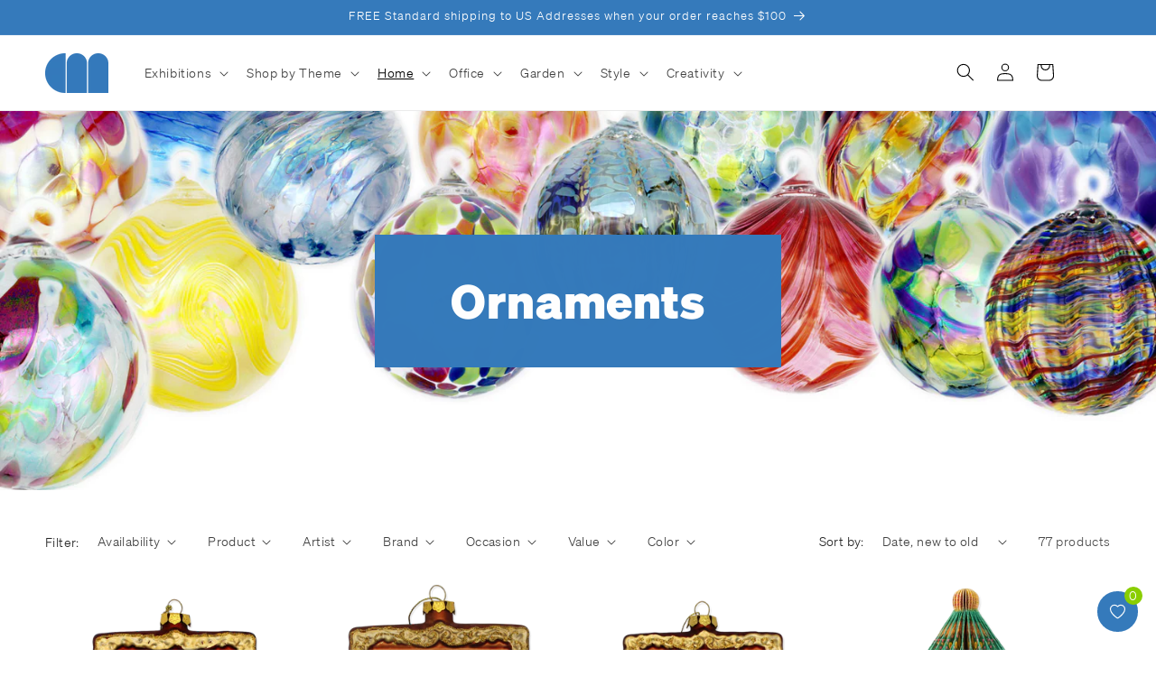

--- FILE ---
content_type: image/svg+xml
request_url: https://shop.chrysler.org/cdn/shop/files/Nepal-Flag.svg?v=1720631380&width=300
body_size: -103
content:
<svg viewBox="0 0 214.24 261.16" xmlns="http://www.w3.org/2000/svg" data-sanitized-data-name="Layer 1" data-name="Layer 1" id="Layer_1">
  <defs>
    <style>
      .cls-1 {
        fill: #dc143c;
      }

      .cls-1, .cls-2, .cls-3 {
        stroke-width: 0px;
      }

      .cls-2 {
        fill: #003893;
      }

      .cls-3 {
        fill: #fff;
      }
    </style>
  </defs>
  <g id="a">
    <path d="M7.72,126.43h179.6L7.72,13.96v239.47h179.6L7.72,73.83v52.6h0Z" class="cls-1"></path>
    <path d="M205.99,261.16H0V0l214.24,134.16H79l127,127h-.01ZM15.46,245.7h153.21l-111.54-111.54H15.46v111.54h0ZM63.53,118.7h96.88L15.45,27.92v42.7l48.07,48.07h.01ZM15.46,118.7h26.21l-26.21-26.21v26.21Z" class="cls-2"></path>
  </g>
  <g id="a-2">
    <path d="M7.72,126.43h179.6L7.72,13.96v239.47h179.6L7.72,73.83v52.6h0Z" class="cls-1"></path>
  </g>
  <g>
    <path d="M16.85,84.26c7.76,19.76,30.07,29.48,49.83,21.71,9.94-3.91,17.81-11.77,21.71-21.71,0,19.76-16.02,35.77-35.77,35.77s-35.77-16.02-35.77-35.77" class="cls-3"></path>
    <g>
      <circle r="16.65" cy="100.9" cx="52.62" class="cls-3"></circle>
      <g id="d">
        <g id="c">
          <g id="b">
            <path d="M58.99,85.52l-1.86-7.29-4.51,6.03" class="cls-3"></path>
          </g>
          <g id="b-2">
            <path d="M64.4,89.13l1.07-7.45-6.47,3.84" class="cls-3"></path>
          </g>
          <g id="b-3">
            <path d="M68,94.53l3.84-6.47-7.45,1.07" class="cls-3"></path>
          </g>
        </g>
        <g id="c-2">
          <g id="b-4">
            <path d="M69.27,100.9l6.03-4.51-7.29-1.86" class="cls-3"></path>
          </g>
          <g id="b-5">
            <path d="M68,107.27l7.29-1.86-6.03-4.51" class="cls-3"></path>
          </g>
          <g id="b-6">
            <path d="M64.4,112.67l7.45,1.07-3.84-6.47" class="cls-3"></path>
          </g>
        </g>
      </g>
      <g id="d-2">
        <g id="c-3">
          <g id="b-7">
            <path d="M46.25,85.52l1.86-7.29,4.51,6.03" class="cls-3"></path>
          </g>
          <g id="b-8">
            <path d="M40.85,89.13l-1.07-7.45,6.47,3.84" class="cls-3"></path>
          </g>
          <g id="b-9">
            <path d="M37.25,94.53l-3.84-6.47,7.45,1.07" class="cls-3"></path>
          </g>
        </g>
        <g id="c-4">
          <g id="b-10">
            <path d="M35.98,100.9l-6.03-4.51,7.29-1.86" class="cls-3"></path>
          </g>
          <g id="b-11">
            <path d="M37.25,107.27l-7.29-1.86,6.03-4.51" class="cls-3"></path>
          </g>
          <g id="b-12">
            <path d="M40.85,112.67l-7.45,1.07,3.84-6.47" class="cls-3"></path>
          </g>
        </g>
      </g>
    </g>
    <g>
      <circle r="24.38" cy="189.93" cx="52.62" class="cls-3"></circle>
      <g id="g">
        <g id="f">
          <g id="e">
            <path d="M58.93,213.48l-6.31,14.89-6.31-14.89" class="cls-3"></path>
          </g>
          <g id="e-2">
            <path d="M46.32,166.39l6.31-14.89,6.31,14.89" class="cls-3"></path>
          </g>
        </g>
        <g id="f-2">
          <g id="e-3">
            <path d="M29.08,196.24l-14.89-6.31,14.89-6.31" class="cls-3"></path>
          </g>
          <g id="e-4">
            <path d="M76.17,183.62l14.89,6.31-14.89,6.31" class="cls-3"></path>
          </g>
        </g>
      </g>
      <g id="g-2">
        <g id="f-3">
          <g id="e-5">
            <path d="M46.32,213.48l-12.91,9.74,1.98-16.05" class="cls-3"></path>
          </g>
          <g id="e-6">
            <path d="M58.93,166.39l12.91-9.74-1.98,16.05" class="cls-3"></path>
          </g>
        </g>
        <g id="f-4">
          <g id="e-7">
            <path d="M29.08,183.62l-9.74-12.91,16.05,1.98" class="cls-3"></path>
          </g>
          <g id="e-8">
            <path d="M76.17,196.24l9.74,12.91-16.05-1.98" class="cls-3"></path>
          </g>
        </g>
      </g>
      <g id="g-3">
        <g id="f-5">
          <g id="e-9">
            <path d="M35.39,207.17l-16.05,1.98,9.74-12.91" class="cls-3"></path>
          </g>
          <g id="e-10">
            <path d="M69.86,172.69l16.05-1.98-9.74,12.91" class="cls-3"></path>
          </g>
        </g>
        <g id="f-6">
          <g id="e-11">
            <path d="M35.39,172.69l-1.98-16.05,12.91,9.74" class="cls-3"></path>
          </g>
          <g id="e-12">
            <path d="M69.86,207.17l1.98,16.05-12.91-9.74" class="cls-3"></path>
          </g>
        </g>
      </g>
    </g>
  </g>
</svg>

--- FILE ---
content_type: image/svg+xml
request_url: https://shop.chrysler.org/cdn/shop/files/MSA-logo-circle.svg?v=1720630528&width=300
body_size: 92638
content:
<svg viewBox="0 0 253.65 253.65" xmlns="http://www.w3.org/2000/svg" data-sanitized-data-name="Layer 1" data-name="Layer 1" id="Layer_1">
  <defs>
    <style>
      .cls-1 {
        fill: #410099;
      }

      .cls-1, .cls-2 {
        stroke-width: 0px;
      }

      .cls-2 {
        fill: #fff;
      }
    </style>
  </defs>
  <circle r="126.83" cy="126.83" cx="126.83" class="cls-1"></circle>
  <path d="M235.7,159.92l-2.81-2.46,1.03-4.26c.01-.06-.01-.12-.07-.16-.05-.03-.12-.03-.17.01l-3.01,2.47-1.77-1.55,4.53-2.21-.13-.26-4.5,2.19,4.03-4.38s.04-.07.04-.11-.03-.08-.06-.1l-2.41-1.84,1.6-.94c.07-.04.09-.12.05-.2-.04-.07-.12-.1-.2-.07l-1.86.9-1.24-.95,2.96-.67c.07-.01.11-.07.11-.13s-.03-.12-.09-.15l-2.92-1.17.22-1.12,1.7-1.23c.06-.04.08-.12.05-.18s-.1-.1-.17-.08l-1.35.33.67-3.36c.01-.07-.02-.13-.08-.16-.06-.03-.14-.01-.18.04l-3.39,4.21-.84.2-1.98-.8.18-.77,5.72-4.61c.06-.05.07-.12.03-.19-.04-.07-.12-.09-.18-.06l-4.11,1.75,3.67-3.79c.05-.05.05-.13.01-.18-.04-.06-.12-.08-.18-.05l-2.58,1.15,2.17-3.14s.03-.09.01-.14-.06-.08-.11-.09l-2.23-.43.22-.97,1.34-1.09s.07-.1.05-.16-.09-.1-.14-.1l-.94.03.5-2.18c.01-.06,0-.12-.06-.15-.05-.03-.11-.04-.16,0l-2.79,1.69,1.26-3.48,1.24,1.04c.06.05.14.05.2,0s.06-.14.01-.2l-1.21-1.49.44-1.23s.01-.08,0-.11c-.02-.03-.05-.07-.09-.07l-1.22-.4.8-1.28c.03-.05.03-.11,0-.16-.03-.05-.09-.07-.15-.06l-1.33.24,1.13-1.27s.05-.11.02-.16-.09-.09-.15-.08l-1.95.26,1.65-1.74c.05-.05.05-.13.01-.19s-.12-.08-.18-.05l-2.95,1.4-.69-.84.23-.58,2.94-1.91c.07-.04.09-.12.05-.19-.03-.07-.11-.1-.18-.07l-2.3.9.86-2.18,1.09.15c.07,0,.13-.03.16-.09.03-.06,0-.13-.05-.17l-.89-.69.43-1.07c.03-.07,0-.14-.07-.18-.07-.03-.14-.02-.19.04l-.66.84-.94-.73,1.46-1.24c.05-.05.07-.13.03-.19s-.12-.09-.18-.05l-2.01.94-2.28-1.76.12-.12,3.53-1.81c.07-.03.1-.12.07-.19s-.12-.1-.19-.08l-2.2.85,1.97-1.99s.05-.11.03-.16c-.03-.06-.09-.09-.14-.09l-3.11.27,1.47-1.37,1.43.66c.07.03.15,0,.19-.06.04-.07.03-.14-.03-.19l-1.1-.86.63-.6c.05-.05.06-.13.02-.19s-.12-.09-.18-.05l-.96.44-.37-.29,1.14-1.28s.05-.12.01-.18l-1.09-1.7.46-.27c.05-.03.09-.09.07-.16-.01-.06-.06-.11-.12-.12l-.82-.11-.61-.95,1.02-.26c.05-.01.1-.06.1-.12.01-.05-.01-.11-.06-.14l-2.54-1.78-.65-1.02,2.45.71c.06.02.13,0,.16-.07.03-.05.03-.12-.01-.18l-2.12-2.39,1.16-.92s.07-.1.05-.16-.08-.1-.14-.1h-1.55l1.18-1.7c.04-.06.03-.14-.01-.18-.05-.05-.13-.06-.18-.02l-2.03,1.37-.54-.61.9-1.88,1.44.34c.07.02.14-.02.17-.09.03-.07,0-.14-.07-.18l-1.24-.7.69-1.44c.03-.07,0-.16-.07-.19l-.52-.28.29-.1s.08-.05.09-.1c.01-.05,0-.09-.03-.13l-1.58-2.02.83-.61c.06-.05.08-.13.04-.2s-.12-.09-.19-.05l-.97.48-1.75-2.24,2.09-.65c.07-.02.11-.09.1-.16s-.07-.12-.14-.13l-2.91-.15-.2-.25.2-.67,2.27-1.28c.07-.04.09-.12.07-.18-.03-.07-.1-.1-.18-.09l-1.86.56,1.14-3.79c.02-.07-.02-.16-.09-.18-.08-.03-.16.01-.18.09l-1.58,4.1-.74.22-.71-.91,1.37-3.3c.03-.06,0-.13-.05-.17-.05-.04-.12-.05-.18,0l-2.5,1.77-1.36-1.73c-.04-.05-.1-.07-.16-.05l-3.27,1.2-.74-1.15c-.03-.05-.1-.08-.16-.07-.06.01-.1.07-.11.12l-.19,1.53-.78.28-1.66-1.88s-.1-.06-.16-.04c-.06.02-.1.07-.1.13l-.17,2.55-.45.16-1.77-.96,1.01-1.67c.04-.07.03-.14-.03-.19-.06-.05-.14-.05-.19,0l-1.54,1.44-2.68-1.46s-.1-.03-.15,0-.07.08-.07.13l.09,1.36-2.65-1.5c-.07-.04-.15-.02-.2.05l-1.59,2.41-.78-.54,1.31-1.69c.05-.05.04-.13,0-.18-.05-.05-.12-.07-.18-.03l-2.2,1.16-1.65-1.15c-.06-.04-.14-.03-.19.02-.05.05-.05.14,0,.19l1.09,1.34-1.18.62-2.74-2.16c-.05-.05-.13-.04-.18,0-.05.05-.07.12-.04.18l1.43,2.79-2.51,1.32c-.06.03-.09.1-.07.16.01.07.07.11.14.12l3.36.18.43.83-.97,1.25-3.23-.77c-.07-.01-.14.02-.16.08-.03.07-.01.14.04.18l2.35,1.81-.48.63-.92.34-1.04-1.79c-.04-.07-.12-.09-.2-.06-.07.04-.1.12-.07.19l.85,1.81-1.45.53c-.06.02-.1.08-.1.14s.05.12.1.14l1.47.43-.75.97-.94-.44c-.07-.03-.14,0-.18.05s-.03.14.03.19l.76.63-1.55,2.01c-.04.05-.04.12,0,.17.03.05.1.08.16.06l2.99-.9.1.09-1.81,2.73-1.46-1.28c-.05-.05-.13-.05-.19,0-.05.05-.07.12-.04.18l.97,1.86-1.58.49c-.07.02-.11.09-.1.16.01.07.07.12.14.12h1.14l-1.71,1.6s-.06.1-.04.15.07.09.12.1l.46.07-1.09,1.64c-.05.07-.03.16.04.2l1.84,1.29-1.14.8-.84-1.05c-.05-.06-.13-.07-.19-.03-.07.04-.09.12-.05.19l.6,1.24-1.17.83c-.07.05-.08.13-.04.2s.13.09.2.05l1.2-.68.52,1.09-2.25.81c-.05.02-.09.07-.1.12,0,.05.02.11.06.14l1.75,1.2-2.42,1.21c-.06.03-.09.1-.08.16.02.07.09.12.14.11l4.3-.14.52.36.2.42-1.15,1.89-4.17-1.52c-.07-.03-.15,0-.18.08s0,.15.07.19l3.78,2.09-.94,1.54h-1.32l-1.7-2.45c-.05-.06-.12-.08-.19-.05-.07.03-.09.12-.07.18l.97,2.29h-1.52c-.08,0-.14.05-.14.12s.04.14.12.16l1.82.37.68,1.6-.16.27-2.63-1.09s-.1-.01-.14.02-.07.09-.06.14l.25,1.9-.76.24c-.07.02-.11.09-.1.16s.07.12.14.12l.78.02.1.82-1.09-.27c-.07-.02-.14.02-.17.08-.03.07-.01.14.05.18l.84.63-1.33.97s-.07.09-.06.15.06.1.11.11l1.34.27-.96,1.58-.53-.93c-.03-.06-.1-.09-.16-.07-.07.02-.11.07-.11.14l-.06,2.28-.97,1.6c-.03.05-.03.12,0,.16.03.05.1.07.16.05l.77-.2-.02.7-.95-.06c-.07,0-.11.03-.14.08s-.02.12.02.16l1.04,1.26v.09l-1.43.2c-.07,0-.12.07-.12.14,0,.07.04.13.1.15l1.42.39-.05,1.69-1.5-1.35c-.05-.05-.13-.05-.19,0-.06.05-.07.12-.04.18l1.67,3.05v.37s-.45.14-.45.14l-1.31-2.43c-.03-.07-.11-.09-.18-.07s-.1.1-.09.17l.61,2.64-.65.21-1.01-1.3,1.01-.57c.07-.04.09-.12.06-.19-.03-.07-.11-.1-.18-.08l-1.19.44-.22-.28.71-1.75c.03-.07,0-.14-.06-.18-.07-.04-.14-.03-.19.03l-.82,1.01-.75-3.68c-.01-.07-.07-.12-.14-.12h0c-.07,0-.13.05-.14.12l-.42,2.23-1.79-2.32,1.47-.9c.06-.04.09-.12.06-.18s-.1-.1-.17-.09l-1.31.35.35-1.35c.02-.07-.02-.15-.1-.18-.07-.03-.15.01-.18.09l-.63,1.56-.87-3.13c-.02-.07-.09-.12-.16-.1-.07.01-.12.07-.12.14v1.64l-.95-1.24.62-.78c.05-.05.05-.13,0-.18s-.12-.07-.18-.03l-.84.46-1.93-2.49s-.1-.07-.15-.05c-.06.01-.1.06-.11.12l-.48,2.84-.78-1.16.58-2.2c.02-.07-.01-.14-.08-.17-.06-.03-.14-.01-.18.04l-1.03,1.28-.35-.52.63-1.16c.03-.06.02-.14-.03-.18-.05-.05-.12-.05-.18-.01l-.9.63-1.22-1.83c-.03-.05-.09-.07-.15-.06s-.1.06-.11.12l-.29,1.9-1.03-1.79.44-.56c.05-.06.04-.14-.01-.2s-.14-.06-.2,0l-.46.37-.51-.89c-.04-.07-.12-.09-.18-.06-.07.03-.1.1-.09.18l.34,1.13-3.13,2.54,1.61-4.32c.02-.06,0-.12-.05-.16s-.12-.05-.17-.01l-2.3,1.36-.43-2.52c0-.05-.05-.1-.1-.11-.05-.02-.11,0-.15.03l-1.08,1.05-.6-1.77s-.05-.08-.09-.09c-.05-.01-.09,0-.13.02l-1.68,1.14-.05-1.82c0-.07-.05-.12-.12-.14-.07-.01-.13.02-.16.08l-1.44,3.07-.97.66-.38-2.16,1.27-2.15c.03-.06.03-.13-.03-.18-.05-.05-.12-.05-.18-.02l-1.31.86-.26-1.52c-.01-.08-.09-.13-.17-.12l-1.09.18.13-.5c.02-.07-.02-.15-.09-.18-.07-.03-.15,0-.18.07l-.34.68-1.09.18-.12-1.65c0-.06-.05-.11-.1-.13-.06-.01-.12,0-.16.06l-.79,1.16c-.65-1.46-1.03-2.28-1.07-2.3s-.09-.03-.13-.01c-.09.03-.18.07-1.41,3.52l-.71.12-.6-2.1,1.55-2.18c.04-.05.04-.12,0-.17-.03-.05-.1-.07-.16-.06l-1.93.54-.09-.32,1.16-.75c.05-.03.08-.1.07-.16-.01-.06-.07-.1-.12-.11l-1.45-.18h0s.69-.39.69-.39c.06-.03.09-.1.07-.17-.02-.07-.09-.11-.16-.1l-.77.08-.39-1.36.17-1.07c0-.05-.01-.1-.05-.14-.04-.03-.09-.05-.14-.03l-.31.09-.44-1.56.86-.07c.07,0,.13-.07.14-.14,0-.07-.05-.14-.11-.15l-.4-.09.61-.43s.07-.09.06-.14c0-.06-.05-.1-.1-.12l-.71-.21,1.22-.82s.07-.08.07-.13-.03-.1-.08-.12l-1.37-.72,2.52-.55c.07-.01.11-.07.12-.13,0-.07-.03-.12-.09-.15l-4.4-1.87-.02-.06.91-3.27,4.09,4.87c.04.05.11.07.17.04.06-.03.1-.09.09-.14l-.3-3.8.72.65.8,2.53c.02.05.07.09.12.1.05,0,.11-.01.14-.06l.69-.98.74.67s.1.05.15.03c.05-.02.09-.07.09-.12l.16-2.2,1.47-2.09,1.03,4.3c.01.06.07.1.13.11.06,0,.12-.03.15-.09l.88-1.9.32,2.11c0,.06.06.11.12.12s.12-.01.16-.07l.61-1.01.71,1.55c.03.06.09.09.15.09.07,0,.12-.06.12-.12l.76-4.42.77-1.26,2.11,1.86-1.86,5.21c-.02.06,0,.12.04.16.05.04.1.05.16.03l3.55-1.61.21,1.68-3.04.73c-.07.01-.11.07-.11.14s.04.12.1.14l3.32,1.11h0l-2.43.64c-.05.01-.1.06-.1.11-.01.05.01.11.06.14l1.75,1.29-1.41,2.41s-.03.1,0,.14.07.07.12.07h.65s-.78,1.98-.78,1.98c-.03.07,0,.14.05.18.06.04.14.03.18-.02l2.13-2.09h.4l.25,2.01c0,.07.07.13.14.13h0c.07,0,.14-.05.14-.12l.27-1.99,1.53.03.37.27-1.44,1.58c-.05.05-.05.12-.01.18s.11.08.18.05l2.39-.99,1.32.97s.07.03.11.03c.04,0,.07-.03.1-.06l1.3-1.88.92,1.86s.06.07.11.08c.05,0,.09,0,.13-.05l1.88-1.92h.37l.17,1.84c0,.07.07.13.14.13.07,0,.14-.05.15-.13l.24-1.82h.58s2.16,1.92,2.16,1.92c.05.05.12.05.18.01s.08-.1.06-.17l-.57-1.72,1.47.03,1.34.45.31,1.32c.01.06.07.1.12.11.06,0,.12-.03.15-.09l.47-.99,3.2,1.07c.07.02.14,0,.18-.07.03-.06.02-.14-.03-.18l-1.77-1.56,1.66.03s.09-.02.12-.06c.03-.04.03-.09.02-.13l-1.23-3.64,1.06-2.23c.03-.05.01-.12-.03-.16s-.1-.06-.16-.03l-1.48.61-.91-2.69,1.8-1.84s.05-.12.02-.18c-.03-.06-.1-.09-.16-.07l-2.17.57-.46-1.35,2.21-.53c.06-.01.1-.06.11-.12,0-.06-.01-.12-.07-.15l-2.85-1.86,1.2-1.75c.05-.07.03-.15-.03-.2-.06-.05-.15-.04-.2.01l-1.41,1.55-.49-1.45,1.29-1.27c.05-.05.06-.13.02-.18-.04-.06-.12-.08-.18-.05l-1.42.64-1.47-4.33c-.02-.07-.09-.1-.15-.1-.07,0-.12.06-.13.12l-.6,4.66-.14-.09-1.6-6.82c-.01-.06-.06-.1-.12-.11s-.12.02-.15.07l-1.98,3.36-.46-5.05c0-.07-.06-.12-.12-.13-.07-.01-.13.03-.16.09l-1.57,3.94-1.9-5.7c-.02-.07-.09-.1-.15-.1-.07,0-.12.06-.13.12l-.6,4.47-2.24-1.47,1.28-3.59c.03-.07,0-.15-.08-.18-.07-.03-.15,0-.19.06l-1.9,3.14-2.54-1.66,1.07-2.31c.03-.07,0-.15-.06-.19-.07-.04-.15-.02-.19.05l-1.44,2.05-.11-.07-.29-2.31c0-.07-.07-.12-.14-.13-.07,0-.14.05-.15.12l-.3,1.74-3.53-2.31c-.05-.04-.13-.03-.18.01-.05.05-.07.12-.03.18l2.75,5.59-1.14,1.63-4.76-4.22-.5-3.22c-.01-.07-.08-.13-.15-.12-.07,0-.14.06-.14.14l-.17,2.37-2.68-2.37s-.12-.05-.17-.01-.09.1-.07.16l1.38,5.77-2.65-5.74c-.03-.05-.08-.09-.14-.09-.06,0-.11.05-.13.1l-.95,3.42-.02-.02-.26-3.2c0-.07-.06-.12-.13-.14-.07,0-.14.04-.16.1l-.62,2.2-2.03-1.79c-.05-.05-.12-.05-.18-.01s-.08.1-.06.17l1.45,4.57-1.79,6.38-1.81-1.65.56-8.92c0-.06-.03-.12-.09-.14-.05-.03-.12-.02-.16.03l-3,2.69-.43-1.47c-.02-.07-.07-.11-.14-.1-.07,0-.12.05-.14.12l-.49,2.54-.5.45-.54-2.25c-.02-.07-.09-.12-.16-.11s-.13.07-.13.14l-.07,2.24-1.57-1.43c-.06-.05-.14-.05-.2,0-.05.05-.06.14-.01.2l1.73,2.06-3.03,2.73-.54-3.67c-.01-.08-.09-.13-.15-.12-.08,0-.14.07-.14.14l-.08,4.47-2.71,2.44.63-5.11c0-.07-.03-.14-.1-.16s-.14.02-.17.09l-1.89,4.39-.62-1.76c-.03-.07-.1-.11-.18-.09s-.12.09-.1.16l.45,2.58-1.86-.79c-.07-.03-.16,0-.19.07-.03.07,0,.16.07.19l1.86.97-.95,2.22h-.01s-1.56-2.16-1.56-2.16c-.05-.07-.13-.08-.2-.04s-.09.12-.05.19l1.26,2.51-1.58,1.43-.55-2.08c-.01-.05-.06-.1-.12-.1-.05-.01-.11.01-.14.06l-1.27,1.74-.25-.85,1.77-3.11c.03-.05.03-.12-.02-.17-.04-.05-.1-.07-.16-.04l-2.15.88,2.34-4.24c.03-.07.02-.15-.05-.19-.06-.05-.14-.03-.2.03l-2.62,3.07-.32-1.11,1.65-2.52,1.46-.63c.07-.03.1-.11.08-.18-.03-.07-.1-.11-.18-.09l-.95.28,1.12-1.71s.03-.1,0-.15c-.03-.05-.07-.08-.12-.08l-1.43-.03,1.52-1.24c.06-.05.07-.13.03-.2s-.12-.09-.19-.05l-2.83,1.44-1.67-.04-.24-.82,4.87-2.41c.07-.03.1-.11.07-.18s-.1-.11-.18-.09l-5.11,1.49-.41-1.39c-.02-.07-.09-.12-.16-.1-.07.01-.12.08-.12.15l.05,1.53-1.39.41.53-1.9c.02-.07-.02-.15-.09-.18-.07-.03-.15,0-.18.08l-.93,2.19-3.11.91,3.4-2.93c.05-.05.07-.12.03-.18-.04-.06-.11-.09-.18-.07l-4.51,1.65-.68-1.58c-.03-.06-.09-.1-.15-.09-.07,0-.12.05-.13.12l-.4,2.04-1.46.54,1.01-2.51c.03-.06,0-.13-.05-.17-.05-.04-.12-.05-.18,0l-4.1,2.77.47-2.6c0-.05-.01-.11-.05-.14-.05-.03-.1-.04-.15-.02-.06.03-1.85.86-4.31,2.01l-.91-1.94c-.03-.07-.11-.1-.18-.08-.07.03-.11.1-.09.17l.43,1.76-1.59-1.89s-.07-.06-.11-.05c-.05,0-.09.02-.11.05-.48.6-.95,1.17-1.41,1.73l-1.06-1.71s-.06-.06-.1-.07c-.04,0-.08,0-.11.03l-2.64,1.88-.2-1.78c0-.07-.05-.12-.12-.13-.07-.01-.12.01-.16.07l-1.24,2.18-2.31-2.22c-.05-.05-.14-.05-.2,0s-.07.13-.03.19l1.62,2.56-2.23-.06c-.06,0-.12.03-.14.09-.02.06,0,.12.04.16l1.51,1.39-.52.37-1.29-.39s-.09,0-.13.03-.06.07-.06.12v1.29s-.41.3-.41.3c-.03.03-.06.07-.06.1s.01.09.04.12l.44.44v1.44c-.67.32-1.09.51-1.12.52h0c-.05,0-.06.03-.08.08-.03.06-.01.12.04.17.02.02.04.03.07.03h0s.33.08.87.2l-.82,1.45-.66.24c-.07.03-.11.11-.09.18.03.07.1.12.18.09l.33-.1-1.01,1.78c-.03.06-.03.13.02.18l.14.14v.03l.52,2.04c-.22.26-.41.5-.58.71l-1.13.77c-.06.04-.09.12-.05.18s.1.1.18.08l.24-.07c-.69.85-.69.87-.69.89-.03.13-.04.14,1.57.88l-2.03,1.01c-.06.03-.09.09-.08.16s.07.11.12.12l3.73.46-4.62,2.35c-.07.03-.1.12-.07.19.03.07.12.1.19.07l4.7-2.02.29,1.16.02,1.79-1.7,1.47-.92.37-2.64-1.99c-.05-.04-.12-.04-.17,0-.05.03-.08.1-.06.16l.7,2.73-1.58.65c-.07.03-.1.1-.09.17.02.07.08.12.15.11l1.72-.14.09.35-2.67,2.3s-.06.09-.05.14.06.1.11.1l3.47.78.31,1.22-1.51.33-2.37-1.74c-.06-.04-.14-.04-.19.01s-.06.13-.02.19l1.27,1.82-1.86.41c-.08.02-.12.09-.11.16.01.08.09.13.16.12l2.14-.22.9,1.3-.65.52-2.94-.03c-.05,0-.11.03-.14.09-.03.05-.01.12.03.16l1.24,1.26-2.15,1.74c-.05.04-.07.1-.05.16s.08.1.14.1h0l3.99-.03,3.87,3.92-1.96.62-.86.09-.63-.22-4.62-3.58c-.05-.04-.13-.04-.18,0-.05.05-.07.12-.03.18l1.13,2.09-1.47-.52c-.07-.03-.15,0-.18.07l-1.28,2.68-1.3.13,2.65-3.24s.05-.12.01-.17-.09-.08-.16-.07l-4.73.95.34-.31,4.19-1.29c.07-.02.12-.1.1-.18-.02-.08-.09-.12-.17-.11l-2.99.53,2.53-2.33s.06-.12.03-.18c-.03-.06-.1-.09-.16-.08l-3.55.76.53-1.2,2.56-1.21c.06-.03.09-.09.09-.15,0-.07-.06-.11-.12-.12l-1.73-.3,1.03-2.34c.03-.07,0-.14-.05-.18-.06-.04-.14-.03-.19.02l-2.19,2.26-3.22-.56,5.05-3.47c.05-.04.08-.1.06-.17-.02-.06-.08-.1-.14-.1l-3.97.14.36-1.05,3.32.15c.07,0,.13-.04.15-.1.02-.07,0-.13-.07-.17l-1.48-.87,1.07-.23c.07-.01.12-.09.12-.16,0-.08-.07-.13-.15-.13l-1.83.05-.5-.29.56-1.6,1.34.78c.07.04.14.02.19-.04s.03-.14-.02-.2l-1.29-1.19.53-1.54c.02-.07,0-.14-.06-.17-.06-.04-.13-.03-.18.01l-1.07.99-.29-.27,1.09-2.4c.03-.07,0-.16-.07-.19-.07-.03-.16,0-.2.07l-1.13,2.24-1.86-1.72,1.03-1.53,1.71-.26c.05,0,.1-.05.12-.09.02-.05.01-.1-.02-.14l-.8-.99.35-.51s.03-.11,0-.16c-.03-.05-.09-.08-.14-.07l-.72.1-.97-1.2,1.24-.52c.06-.03.1-.09.09-.15,0-.07-.06-.12-.12-.12l-1.66-.27,1.3-1.01c.07-.05.07-.14.03-.2-.05-.07-.14-.08-.2-.03l-1.64,1.11-.28-.35,1.51-2.83c.04-.07.01-.16-.05-.2s-.16-.02-.2.05l-1.63,2.51-2.38-2.96,3.84-.46c.06,0,.11-.05.12-.11.01-.06,0-.12-.06-.16l-2.35-1.66,1.62-.64c.07-.03.1-.1.09-.17-.02-.07-.09-.12-.16-.11l-2.41.31-1.36-.96,3.24-1.24c.06-.03.1-.09.09-.15,0-.07-.05-.12-.12-.13l-2.66-.56,2.03-1.72c.05-.05.07-.12.03-.18-.04-.07-.11-.09-.18-.06l-2.62,1.04.46-1.57,1.71-1.33c.05-.04.07-.1.05-.16s-.07-.1-.14-.1l-1.15-.02.22-.74.6-.48s.07-.1.05-.16c-.02-.06-.07-.1-.12-.1l-.3-.03.19-.65c.02-.07,0-.14-.07-.17-.06-.03-.14-.02-.18.03l-.64.73-1.73-.16,2.34-1.14c.07-.03.1-.1.08-.18s-.09-.11-.16-.1l-3.6.46.06-.28c.01-.07-.02-.13-.08-.16-.06-.03-.13-.01-.18.03l-.42.48-1.62.2.16-.55c.02-.07-.01-.14-.07-.17-.07-.03-.14-.01-.18.05l-.56.76-.99.12-.95-.09.4-.63c.04-.07.03-.15-.04-.2-.06-.05-.15-.03-.2.02l-.66.77-1.56-.14-.5-.62s-.06-.05-.1-.05-.08,0-.1.03l-.63.52-1.85-.16-.52-.36s-.1-.03-.15-.01l-.51.27-3.17-.28s-.05,0-.08.01l-2.49,1.26-1.35-1.24s-.07-.05-.1-.04c-.04,0-.08.02-.1.05l-2,2.26-4.09-.85.34-1.28c.02-.07-.01-.14-.07-.17-.06-.03-.14-.02-.18.04l-1.01,1.22-6.06-1.26-.06.29,5.91,1.23-.85,1.03-5.03-.1c-.07,0-.12.04-.14.1-.02.07.01.13.07.16l2.47,1.43-2.41.31c-.07,0-.11.05-.12.12-.01.06.01.12.07.16l2.22,1.3-2.26,2.73c-.05.05-.05.13,0,.18s.12.07.18.04l3.83-1.94,1.15.67-.19.72-4.93,2.58c-.06.03-.09.09-.08.15s.06.11.12.12l2.78.44-2.86,3.24s-.05.11-.02.16.09.09.15.08l3.14-.41-.24.92-2.98,1.45c-.07.03-.1.1-.08.17.02.07.09.11.16.1l2.52-.3-.2.75-2.43,2c-.05.05-.07.12-.03.19.04.07.11.09.18.06l1.88-.75-.58,2.17-1.41.54c-.05.02-.09.07-.09.12s.02.11.07.14l1.06.63-.47,1.77-.57.22c-.07.03-.1.1-.09.18s.09.12.16.1l.37-.05-.54,2.01s0,.1.03.14c.03.04.09.05.13.05l3.63-.54-1.47,1.15-2.18-.1c-.07,0-.14.05-.15.13s.05.14.12.16l1.62.28-1.68,1.32c-.05.04-.07.1-.05.16s.08.1.14.1l1.09-.03-1.2,1.39c-.05.06-.05.14,0,.2.05.05.14.06.2.01l2.09-1.64,3.32-.09-2.2,2.52-3.32.12c-.07,0-.14.06-.14.13,0,.07.05.14.11.16l2.12.48-2.14.9c-.05.02-.09.07-.09.13s.03.11.09.14l1.13.53-1.18,1.36c-.05.06-.05.14,0,.2s.14.06.2,0l1.54-1.3,1.13.52-1.22,1.64-1.58.33c-.07.01-.11.07-.12.13,0,.07.03.12.09.15l.88.35-.94,1.27s-.04.1-.01.16.07.09.13.08h.76s-.88.97-.88.97c-.03.03-.05.09-.03.12l.29,1.42-.27.43c-.04.06-.03.14.02.18.05.05.12.05.18.01l.18-.12.2.94-.48.1c-.07.01-.12.09-.12.16s.07.13.15.13l.52-.02.35,1.71-.97.75s-.07.1-.05.16c.01.06.07.1.12.1l1.13.12.23,1.11-1.42.77c-.06.03-.09.09-.07.15s.06.11.12.12l1.64.25.09.46-1.78.98s-.07.07-.08.12c0,.05.03.1.07.13l1.52.98-1.5.77s-.06.05-.07.09c-.01.04,0,.08.01.11l.83,1.59-.75.24c-.07.02-.12.1-.1.18.02.07.09.12.17.11l.88-.15.48.92-1.43.43c-.07.02-.11.09-.1.15,0,.07.05.12.12.14l1.95.31.7,1.33-2.64.3c-.06,0-.1.05-.12.1-.02.05,0,.12.05.15l3.6,3.14-1.31.73-2.1-2.09c-.05-.05-.13-.06-.19-.01-.06.05-.08.12-.05.18l1.29,2.49-1.23.69c-.06.03-.09.1-.07.17.02.07.08.1.15.1l1.58-.12.45.88-2.15,2.19s-.05.1-.03.16c.03.05.09.09.14.09l3.23-.14.02.04-3.34,2.45s-.07.09-.06.15c.01.06.06.1.11.11l2.88.6-2.92,1.48c-.07.03-.1.1-.07.18.02.07.09.11.16.1l5.42-.84.09.18-5.61,2.98c-.07.03-.09.1-.07.17.02.07.09.11.16.1l5.59-.58-5.68,3.36c-.05.03-.08.09-.07.14s.05.1.1.12l3.11.83-.64,1.05-2.48.9c-.07.03-.1.09-.09.16s.07.12.14.12h1.71l-1.84,3.02c-.04.06-.03.14.03.19.05.05.14.05.19,0l3.74-3.21h1.32l-.91,3.06c-.02.07.02.15.09.18.07.03.15,0,.18-.08l1.41-3.16h1.87l-1.89,3.02c-.04.06-.03.14.03.19.05.05.14.05.19,0l2.3-2.04.41,1.96s.03.07.07.09c.03.02.07.03.11.02l2.73-.61.27.53s.06.07.1.08c.05,0,.09,0,.12-.03l1.16-.94,2.14-.48.72,1.37s.05.07.09.07c.04,0,.09,0,.12-.02l2-1.35,5.13,1.37c.07.02.13-.01.16-.07s.03-.13-.03-.18l-2.49-2.47,2.41-.54c.07-.02.12-.09.11-.16,0-.07-.07-.13-.14-.13h-1.96l2.05-1.38s.06-.07.07-.11c0-.05-.01-.09-.05-.12l-2.52-2.2,2.52-2.05s.07-.09.05-.15c-.01-.05-.06-.1-.11-.11l-3.76-.78,3.78-1.37c.07-.03.11-.1.09-.17s-.09-.12-.16-.11l-4.41.45,4.52-4s.07-.11.03-.17c-.03-.06-.09-.09-.16-.09l-6.17.95,3.37-2.89,2.84-.12c.07,0,.12-.05.14-.1s0-.12-.07-.16l-1.4-.9,1.41-1.22c.06-.05.07-.14.03-.2-.05-.06-.13-.08-.2-.04l-1.82,1.08-1.18-.77,3.15-1.67c.06-.03.09-.1.07-.17-.02-.07-.09-.11-.15-.1l-3.83.29.07-.1,3.84-1.95c.06-.03.09-.09.08-.15-.01-.07-.06-.11-.12-.12l-2.19-.35,2.29-3.67s.03-.11,0-.16-.09-.07-.14-.07l-4.98.57,5.09-3.72s.07-.1.06-.15c-.01-.06-.06-.1-.12-.11l-1.95-.3,2-1.12c.07-.03.09-.11.07-.18s-.09-.1-.16-.1l-3.49.6.63-1.04,2.93-.89c.07-.02.11-.09.1-.16,0-.07-.06-.12-.13-.13l-2.05-.22.61-1.01,1.47-.48c.06-.02.1-.07.1-.13s-.03-.12-.09-.14l-.82-.33.89-1.47s.03-.08.01-.12c-.01-.04-.04-.07-.08-.09l-1.24-.58,1.28-1.31s.05-.1.03-.16c-.03-.05-.08-.1-.14-.09l-.78.03.92-2.05c.03-.06.01-.12-.03-.16-.05-.05-.11-.05-.17-.03l-4.4,2.24-2.1-.98.14-.46,2.76-1.52,3.7-.75c.07-.01.12-.09.12-.16,0-.08-.07-.14-.15-.13l-1.84.04,1.92-1.06c.05-.03.09-.09.07-.15,0-.06-.05-.11-.11-.12l-1.86-.42,1.9-1.03s.08-.07.08-.12-.03-.1-.07-.13l-3.9-2.32,4.81-1.03-.9,4.32c-.01.07.02.14.09.16s.14,0,.18-.06l1.24-1.91-1.03,3.52c-.01.05,0,.11.05.15l.76.67-.38.7c-.03.07-.02.14.04.18.06.05.14.04.19,0l.56-.52.75.65-1.03,1.52c-.03.05-.03.12,0,.16.03.05.09.07.15.06l2.31-.5.1.09-2.16,1.48c-.06.04-.08.11-.05.18s.09.1.16.09l3.36-.6.2.18-3.28,1.55c-.07.03-.1.11-.08.18.03.07.1.11.17.1l4.28-.86.08.07-.18.36-3.96,1.22c-.07.02-.12.1-.1.17.01.07.09.12.16.12l3.31-.33-.63,1.26-2.43-.29c-.08,0-.14.04-.16.12-.01.07.03.15.1.17l2.18.62-.34.67-1.41-.19c-.07-.01-.14.03-.16.1s.02.14.09.18l1.18.5-.7,1.39c-.03.07-.01.14.05.18s.14.03.19-.02l1.21-1.24.39.16-.75,1.67-.71.22c-.06.02-.1.08-.1.14s.05.12.1.14l.43.12-.27.59s-.02.1.01.14l.64,1.01-.23.21s-.05.08-.05.12c0,.05.03.09.07.11l.76.44.78,1.25-.93.04c-.06,0-.11.04-.13.1s0,.12.05.16l1.62,1.35-.69,2.01c-.02.06,0,.12.05.16s.12.04.17,0l1.64-1.03.16.26-1.6,1.96c-.05.06-.05.14,0,.2l1.29,1.33-.56,1.27s-.01.09,0,.12c.02.04.05.07.09.08l2.51.67.16.17c-1.27.46-2.05.73-2.14.75h0s-.05.01-.07.03c-.04.03-.06.08-.06.13s.03.09.08.12h.01c.07.03.55.32,1.35.8l-.88.79s-.06.11-.04.16c.03.06.09.09.14.09l2.18-.16-1.47,3.06c-.03.05-.02.12.03.16.04.05.1.06.16.04l4.17-1.54c.2.12.41.25.61.38l-4.35,2.96s-.07.09-.07.14c0,.05.05.1.1.12l1.66.56-1.26.75c-.06.04-.09.11-.06.18s.1.1.17.09l2.54-.56,1.73.58-3.81,1.69c-.07.03-.1.1-.09.17.02.07.09.12.16.11l4.92-.43-4.28,2.83s-.07.09-.07.14.05.1.1.12l2.9.93-2.3,1.06c-.07.03-.1.1-.08.18s.09.11.16.1l3.23-.58-.27.42-2.71,1.1c-.07.03-.1.1-.09.17.02.07.09.12.16.11l1.86-.19-1.4,2.16c-.04.07-.03.14.03.19.06.05.14.05.2,0l2.59-2.49,3.39-.34-2.93,2.61c-.05.05-.07.12-.03.18.03.06.1.09.17.07l4.85-1.37-.47,1.18c-.03.07,0,.15.07.18.07.03.15,0,.19-.06l.89-1.5,1.2-.34,1.16,1.85s.07.07.12.07.1-.03.12-.07l.79-1.2,3.92,1.26c.07.02.13,0,.17-.06.03-.06.03-.13-.02-.18l-2.61-2.71,3.7-1.05c.07-.02.12-.09.1-.17-.01-.07-.09-.13-.16-.12l-3.32.33,1.18-1.78,2.39.79c.07.03.15,0,.18-.08.03-.07,0-.15-.06-.19,0,0-.73-.45-1.92-1.18l2.41-.43c.06-.01.1-.05.12-.1.01-.05,0-.11-.05-.15l-1.41-1.17.91-1.37,1.42-.58c.07-.03.1-.1.09-.17s-.08-.12-.16-.11l-.83.07,1.79-2.7c.03-.05.03-.12-.01-.18-.04-.05-.11-.07-.17-.04l-3.34,1.54,2.68-2.39.94.25c.07.02.14-.02.17-.09s0-.14-.06-.18l-.62-.36,1.09-.97c.05-.05.07-.12.03-.18-.03-.06-.1-.09-.16-.08l-2.22.49-1.08-.62.88-1.48.83-.37,1.74,1.52s.1.05.16.02c.05-.03.09-.08.09-.14l-.03-2.28.73-.32c.07-.03.1-.1.09-.17-.02-.07-.09-.12-.15-.11l-.66.05v-.89l1.5-1.45c.05-.05.06-.14.01-.2-.05-.06-.13-.07-.2-.03l-1.34.88v-1.17s.44-.77.44-.77l1.16.48c.06.03.12,0,.16-.04.04-.05.05-.11.02-.17l-.54-1.01.92-.34c.06-.02.1-.08.1-.14s-.05-.12-.1-.14l-.77-.22.82-1.38.63-.38c.05-.03.09-.1.07-.16l-.12-.45.51-.86s.03-.09.01-.13c-.02-.04-.05-.07-.1-.09l-.75-.22-.31-1.22c.58-.21,1.16-.43,1.75-.65.07-.03.1-.1.09-.16-.01-.07-.08-.12-.15-.12l-1.2.05,1.67-1.14c.05-.03.07-.1.06-.16s-.07-.1-.12-.11l-2.79-.37-.38-1.48,3.62.44c.07,0,.13-.03.15-.09.03-.06,0-.13-.05-.17l-2.77-2.15.83-1.28,2.16,2.19c.05.05.14.06.2,0,.06-.05.07-.13.03-.2l-1.91-2.74.27-.41,2.21.77c.05.02.1,0,.14-.03.04-.04.06-.09.05-.14l-.79-3.09,1.1-1.7.99-.1c.06,0,.11-.05.12-.1.02-.06,0-.12-.05-.16l-.56-.41,1.38-2.13c.03-.05.03-.12,0-.17-.04-.05-.1-.07-.16-.05l-3.09.97-.22-.16,1.76-1.58h1.9s.08-.03.11-.07c.03-.03.04-.07.03-.11l-.16-1.5.77-.69c.06-.05.07-.14.02-.2s-.13-.08-.2-.03l-.65.41-.07-.69h1.14s.35.28.35.28l-.8.94s-.05.1-.02.15c.02.05.07.09.12.09l.93.05-.12.65-.9.81c-.05.05-.07.12-.03.18.03.06.1.09.17.07l.6-.18-.26,1.44-.36-.07c-.07-.01-.14.03-.17.1-.02.07.01.14.08.18l.38.17-.46,2.56c-.01.07.03.14.09.16s.14,0,.18-.06l1.36-2.08-1.62,3.82s-.01.09,0,.12c.02.04.05.07.1.08l1.4.33-1.4.33c-.07.01-.12.08-.11.15,0,.07.06.13.13.14l1.11.11-1.21,1.65s-.04.11,0,.16.09.08.14.07l2.65-.35-2.73,1.37s-.07.05-.08.1c-.01.04,0,.09.03.12l.92,1.24-.86.43c-.07.03-.1.1-.07.18.02.07.09.11.16.1l1.16-.18.02.02-.6,1.09-.56-.16c-.07-.02-.14.01-.17.07-.03.07-.01.14.04.18l.44.35-.48.88s-.03.1,0,.14.07.07.12.07h.95l-1.08,1.9c-.03.05-.03.12.01.16s.1.07.16.05l1.81-.5-.43,2.22-1.4-.12c-.07,0-.13.03-.15.1-.02.07,0,.13.06.17l1.3.86-.07.32-1.22.68s-.07.07-.07.12c0,.05.02.1.07.12l.93.65-.1.5-.81.36s-.08.07-.09.12c0,.05.01.1.05.14l.63.48-.68,3.49c-.01.05,0,.1.05.14.04.03.1.05.14.03l.54-.21-.38,1.36-.26.1s-.07.05-.09.09c-.01.04,0,.09.01.12l.17.27-.18.67c-.02.06,0,.12.05.16.05.04.11.04.16.01l.36-.2.48.8-1,.69c-.06.04-.08.12-.05.18.03.07.11.1.18.07l1.18-.4-1.34,1.82s-.04.12,0,.16l.68,1.06-.49-.22c-.07-.03-.16,0-.19.07-.03.07-.01.16.05.2l.85.51-.88.92c-.05.05-.05.14,0,.2s.13.07.2.03l1.07-.74.78,1.23-1.98.55s-.08.05-.1.09c-.02.05-.01.09.01.13l.62.96-.6.5c-.05.04-.07.11-.04.17.03.06.09.1.15.09l.92-.08.03.04-1.09,2.54s-.02.09,0,.12.05.07.09.08l2.05.55-2.09,1.31c-.06.03-.09.1-.06.17.02.07.09.1.15.1l3.87-.35.54.84-4.48,1.65c-.07.03-.11.1-.09.18s.09.12.17.1l5.05-.94.46.71s.07.06.11.07c.05,0,.09-.01.12-.05l.97-1.03.57-.1.82,1.28s.08.07.14.07c.05,0,.1-.04.12-.09l.66-1.58.29-.05.92,1.49s.07.07.11.07c.05,0,.09-.01.12-.05l1.18-1.21,1.79.48-.38.72c-.03.07-.01.14.04.18.06.05.14.04.19-.01l.76-.73,2.86.77s.06,0,.09,0l1.74-.6.97.58c.06.03.14.03.18-.03l1.27-1.38.86-.29.46.21.34,1.4c.02.07.09.12.16.11.07,0,.13-.07.12-.15l-.04-1.09,2.66,1.22c.06.03.13.01.18-.04.04-.05.05-.12,0-.18l-1.65-2.25,1.58-.54c.05-.02.09-.06.1-.12,0-.05-.01-.1-.06-.14l-1.6-1.22,1.53-.28c.08-.01.13-.09.12-.16s-.09-.13-.16-.12l-1.39.13,1.52-1.65s.04-.07.04-.12c0-.04-.03-.08-.07-.1l-2.54-1.77,2.51-.92s.02,0,.03-.01h0s.03-.02.03-.03l.78-.88v2.18c0,.08.06.14.14.14.07,0,.14-.05.16-.12l.39-2.68.77.6-.64,2.96c-.01.07.01.12.07.16.05.03.12.03.17-.02l1.86-1.72-.88,2.83c-.02.07.01.14.08.18.07.03.14.01.18-.05l1.48-2.18.14,3.72c0,.07.05.12.1.14s.12,0,.16-.07l1.64-2.56,1.23.95.11.44-2.14,1.75c-.06.05-.07.13-.03.2.05.07.12.09.19.05l2.17-1.2.73,2.94c.02.07.09.12.16.11.07,0,.13-.07.13-.14l.11-3.05,1.76,1.36-.67,2.34c-.02.07.01.14.09.18.07.03.14,0,.18-.06l1.14-1.89,1.54,1.19.43,1.93c.01.07.07.12.14.11.07,0,.13-.05.14-.12l.22-1.2,2.81,2.17c.05.04.13.04.18,0s.07-.12.04-.18l-2.45-5.27.81-4.54.22-.12,1.8,10.16c.01.07.08.12.15.12s.13-.07.14-.14l.78-11.71,1.48-.81-1.6,12.7c0,.07.03.14.1.16.07.02.14-.01.18-.08l2.02-4.1.22,4.44c0,.07.05.12.12.14.07.01.14-.03.16-.09l2.96-7.37.05.18-.9,7.38c0,.07.04.14.11.16s.14-.03.17-.09l1.55-4.29,1.33,4.47c.02.07.08.1.14.1s.12-.05.14-.11l1.3-5.54.23,5.55c0,.06.04.11.1.13.01,0,.03,0,.05,0,.05,0,.09-.02.11-.05l1.53-1.88.66,1.81c.03.07.09.1.16.1.07,0,.12-.06.13-.13l.43-3.48.67-.82.29,4.21c0,.07.07.13.14.14.09,0,.14-.05.15-.12l.46-3.29,1.47,3.13c.03.07.1.1.18.08.07-.02.11-.09.1-.16l-.34-2.51,1.58,2.41s.09.07.14.07c.06-.01.1-.05.12-.1l.95-3.6.74.66-.4,2.62c-.01.07.03.14.1.16s.14-.02.18-.09l.84-2.06,1.67,1.49c.05.05.12.05.18.01s.08-.11.05-.17l-1.18-3.12.81-1.99,1.4,4.83c.02.07.08.11.15.1.07,0,.12-.05.14-.12l.86-5.11,2.11,1.82-.6,2.3c-.02.07.02.15.1.18.07.03.15-.01.18-.09l.8-1.96,1.19,1.03s.11.05.17.02c.05-.03.09-.09.07-.15l-.53-3.08.17-.42,2.12,2.52c.05.05.13.07.19.03s.09-.12.06-.18c-.56-1.31-1.14-2.64-1.71-3.98l.2-.5,2.95,3.53s.09.06.15.05.1-.06.1-.12l.57-3.03.65,1.92s.05.09.1.09c.05.01.1,0,.14-.03l.97-.84v.53l-1.71,2.1s-.04.1-.02.15c.02.05.07.09.12.09l1.12.13-1.91,2.25c-.05.06-.05.15.01.2s.14.05.2,0l2.22-2.09v1.98c.01.05.04.1.08.12.05.03.1.03.14,0l3.34-1.55.44,1.45c.01.05.05.09.1.1.05.01.1,0,.14-.04l1.65-1.71,1.98.23-.03,1.37c0,.07.04.12.1.14s.13,0,.16-.07l.82-1.33,2.13.24.29,1.05c.02.08.1.12.18.1s.12-.09.11-.17l-.19-.94,2.93.33.16.67c.01.06.07.1.13.11s.12-.03.15-.09l.26-.61,1.66.19.25.44c.03.06.11.09.18.07.07-.02.1-.09.1-.16l-.04-.29,3.97.46c.07,0,.14-.04.16-.1.02-.07-.01-.14-.08-.17l-4.28-1.93-.29-2.28.05-.1,4.93,2.49c.06.03.13.01.18-.03.05-.05.05-.12.01-.18l-2.37-3.55,2.92.93c.06.02.12,0,.16-.05s.05-.11.01-.16l-1.16-2.15,1.39.65c.06.03.12.01.17-.03.05-.05.05-.12.02-.17l-1.4-2.55,1.87.35c.06.01.12-.01.15-.07.03-.05.03-.12,0-.16l-.9-1.16,1.35-.63c.05-.03.09-.08.09-.14s-.04-.11-.1-.13l-2.87-1.09-.72-.93.08-.18,3.8,1c.06.01.12,0,.16-.05l.97-1.31.75,1.3c.03.05.08.08.14.07.06,0,.1-.05.12-.1l.67-1.91,1.6,1.95c.05.06.12.07.19.03s.09-.12.06-.18l-1.36-3.2.25-.7,1.64,1.47.13,2.49c0,.05.03.1.08.12.05.03.1.03.14,0l1.41-.86-.1.72c0,.07.03.14.1.16.07.02.14-.01.18-.08l.27-.57.68.61s.07.04.11.04.08-.02.1-.05l.75-.95.16.9c.01.05.05.1.1.11.05.01.11,0,.15-.04l1.74-1.84-.1,1.73c0,.05.02.1.07.13.04.03.1.03.14.01l1.41-.63.29.56s.07.07.11.08c.05,0,.1-.01.12-.05l1.21-1.37.3-.14.84,1.48c.04.07.12.09.18.07l1.48-.63.09.52c0,.05.05.1.09.11.05.02.1.01.14-.03l1.93-1.57,3.39-1.45-.52,1.32-.39.63-3.28.8c-.06.01-.1.07-.11.13,0,.07.03.12.09.14l2.08.88-1.43,2.3c-.03.05-.03.11,0,.16.03.05.09.07.15.06l.94-.22-.73,1.83c-.03.06,0,.13.05.17l.8.64-.62.5s-.07.09-.05.14c.01.05.05.1.11.11l1.39.33-1.02,1.05s-.05.09-.04.14c.01.05.05.09.1.1l2.07.59-1.67,1.21c-.06.05-.08.13-.04.2.04.07.12.09.19.06l2.47-1.2.06.02-2.23,3.22c-.04.06-.03.13.01.18.05.05.12.06.18.03l4.29-2.54.05.03-.84,2.33c-.03.07,0,.14.07.18s.14.02.18-.03l1.45-1.79,2.28,1.81s.1.04.16.02l2.21-1.08.59,1.02c.03.05.09.08.15.07s.1-.05.12-.11l.19-.82,3.26.93c.05.01.11,0,.15-.04l1.62-1.76,1.05.25-.27,1.38c-.01.06.01.12.07.16.05.03.12.03.17-.01l1.45-1.19,5.1,1.22c.08.02.16-.03.18-.1l.28-1.16,3.01,1.27c.07.03.14,0,.18-.06s.03-.14-.03-.19l.02-.08ZM222.56,113.85l.39.3-.48-.07.09-.23h0ZM73.56,81.88l.11-.08v.19l-.11-.11ZM73.79,93.26l-.73.36-.41-1.62,1.13-.33v1.58ZM73.03,94.7c-.27-.12-.52-.24-.76-.35l.6-.29.16.65h0ZM73.77,91.37l-1.19.35-.1-.41.92-.62.38.38v.3h0ZM72.96,90.27l.22.22-.78.53v-.03c.18-.23.37-.46.57-.71ZM72.94,89.83l-.23-.23.28.16s-.03.05-.05.07h0ZM73.15,90.04s.07-.09.1-.12l.41.24-.24.16-.27-.28h0ZM73.76,90.66l-.12-.13.12-.09v.21h0ZM73.75,89.86l-.31-.18c.1-.12.2-.26.31-.39v.57ZM73.31,84.52c-.09-.02-.17-.04-.24-.05.11-.05.25-.12.42-.19l.21-.1v.26l-.09.16-.3-.07h0ZM73.71,85.02v.9l-.65.24.65-1.14h0ZM71.69,88.57l1.11-1.95.92-.27.03,2.49c-.2.24-.39.48-.56.69l-1.26-.73-.23-.23h0ZM71.94,89.24l.81.82c-.16.2-.31.39-.46.57l-.35-1.39h0ZM71.69,91.85l.53-.35.09.32-.77.22c.05-.07.1-.12.16-.19h0ZM70.39,93.45c.14-.18.43-.53.82-1.02l1.16-.34.43,1.66-.86.43c-.77-.36-1.3-.61-1.54-.73h0ZM70.14,95.4l1.81-.9c.35.16.75.35,1.19.56l.19.73-3.18-.39h0ZM73.14,93.91l.66-.33v1.47c-.14-.07-.28-.14-.42-.2l-.24-.94h0ZM72.92,96.63l.54-.27v.04s-.53.24-.53.24h0ZM73.81,95.85l-.19-.03-.16-.61c.11.05.23.1.34.16v.47h0ZM74.72,139.55l-.15.14v-.05l.15-.1ZM162.75,150.29l-1.13-.51.37-1.95.75.24v2.22s.01,0,.01,0ZM159.16,147.42l-.19-.56.37.12-.18.44h0ZM159.29,148.73l-.29-.14.14-.34.16.47h0ZM156.24,151.56l-.36-.43c-.3-.69-.6-1.39-.9-2.08l-.36-2.11,2.52,1.14-.9,3.48h0ZM156.38,152.18l.56.67-.15.37c-.14-.33-.28-.65-.42-.98l.02-.07h0ZM148.83,150.52l-.22-.75.61-.75-.39,1.5h0ZM149.08,150.72l-.07.44-.03-.09.09-.35h0ZM141.27,145.78l.98.84.08.57-.61,4.95-.44-6.37h0ZM141.67,155.78l-.09-.2v-.12s.07.09.07.09v.23s.02,0,.02,0ZM129.93,142.35l-.03-.71.09.03.12.4-.18.29h0ZM130.22,142.44l.19.63v.05l-.39-.35.21-.34h0ZM130.36,143.48l-.08.63-.25.2-.06-1.18.39.34h0ZM130.23,144.53l-.13,1.05-.05-.91.18-.14ZM130.55,144.26l.17-.14.97,3.26-1.47.81-.05-.92.38-3.02h0ZM130.43,142.1l.13-.22-.06.46-.07-.25ZM130.71,143.05l.14-1.13,1.55.45-1.48,1.22-.07-.06-.14-.48h0ZM131.01,144.06l2.57,2.29-1.62.9-.95-3.18h0ZM133.82,146.55l.99.88-.07.61-1.58,3.2-1.11-3.71,1.77-.97h0ZM134.65,145.76l-.77-2.09,1.16,1.78v.1s-.4.21-.4.21h0ZM134.99,145.91l-.07.59-.16-.46.24-.13ZM134.81,147.04l-.71-.63.41-.22.31.86h0ZM135.01,148.13l.1-.22.53,1.45-1.13,2.81.49-4.04h0ZM137.26,144.66l.03.65-.25.61-.43-.91.65-.35h0ZM136.75,144.61l.46-.94.03.67-.49.27h0ZM135.78,146.57l.61.94-.28.69-.8-.71.46-.93h0ZM135.74,145.98l-.24-.36.56-.31-.33.67h0ZM136.59,147.81l.85,1.3v.29s-1.09-.98-1.09-.98l.24-.6ZM136.72,147.48l.33-.82.31.66.05,1.22-.69-1.06ZM137.21,146.29l.1-.27.02.54-.13-.27h0ZM136.89,146.3l-.36.89-.6-.92.48-.98.47,1.01h0ZM135.35,145.38h0l.23-1.87.65,1.39-.88.48h0ZM135.59,146.29l-.43.88-.03-.07.16-1.28.3.46h0ZM135.48,148.04l.52.46-.18.46-.34-.92ZM136.23,148.7l1.24,1.1v.05l-.66,1.82-.84-2.31.27-.66h0ZM137.5,150.62l.14,3.32-.67-1.84.54-1.48h0ZM137.54,144.51l.09-.05-.08.19v-.14h0ZM137.58,145.36l.45-1.13.88-.48.58.5-1.41,3.9-.43-.91-.08-1.88h0ZM138.2,143.81l.2-.5.27.24-.48.26ZM139.19,143.6l.67-.37-.26.73-.41-.35ZM138.11,148.92l.8,1.71v.06s-.22-.18-.22-.18l-.75-1.15.16-.44h0ZM138.26,148.53l1.47-4.07.53.46-1.23,5.26-.77-1.65h0ZM140.52,145.13l.44.38.52,7.46-1.93-1.72-.31-.65,1.28-5.47h0ZM140.59,144.81l.24-1.05.09,1.33-.34-.29h0ZM141.5,153.39l.02.27-.12.97-.97-1.48-.58-1.22,1.65,1.47h0ZM147.05,137.08l2.28.6-2.85.94-.48-.24,1.05-1.31ZM146.94,136.75l-.48-.13.8-.26-.31.39h0ZM144.88,123.21l-.09-2.78,3.88-3.15.11.33-.95,2.54-1.79,2.24-1.16.81h0ZM144.89,132.96l-.5-.19.47-.59.03.78h0ZM141.08,128.64l-.48-.67,1.28-.33-.8,1ZM141.2,129.3l-.49.27.36-.45.13.18ZM138.45,125.59l.04-.03.6.84.06.82-.2.14-.51-1.77h0ZM138.88,128.12l-.8.21.71-.5.09.29h0ZM133.72,124.31l-.15-.62,1.28-2.16.52-.31.27.37-.29,1.14-1.62,1.58h0ZM135.2,123.28l-.9,3.47-.5-2.11,1.4-1.36ZM133.48,123.28l-.2-.82,1.05-.62-.85,1.45h0ZM133.48,124.55l-.95.92.83-1.41.12.49h0ZM129.68,124.24l-.34-.68c.31-.92.63-1.88.96-2.85l1.94-1.31.31,1.28-1.33,2.67-1.53.9h0ZM130.97,123.82l-.75,1.5-.41-.81,1.16-.69h0ZM128.07,119.93l-.32.47-.9-1.79,1.6-1.05-.38,2.35h0ZM128.14,121.82l-.08.05.03-.15.05.1h0ZM127.97,120.61l-.03.16-.04-.07.07-.09h0ZM127,122.59l-.13-.38.85-1.24.14.29-.13.82-.73.5h0ZM127.66,122.49l-.22,1.37-.35-.99.57-.39h0ZM126.74,121.87l-.91-2.58.78-.51.95,1.9-.82,1.2h0ZM126.75,122.76l-.48.33.39-.58.09.25h0ZM124.34,119.92l-.18-1.2.69-.97-.12,1.91-.39.26ZM124.71,120.02l-.1,1.71-.22-1.5.32-.21ZM120.23,118.08l.6-2.15-.09,2.76-.52-.61h0ZM120.73,119.13v.33s-.71-.66-.71-.66l.1-.37.6.71h0ZM120,117.81l-1.07-1.28-.6-3.41,2.64-1.69-.1,3.28-.87,3.1h0ZM119.18,117.98l-.15-.88.88,1.05-.12.42-.61-.58h0ZM119.7,118.88l-.22.8-.21-1.21.43.42h0ZM116.77,115.67l-.12-.48.14-.76.67.79-.02,1.08-.67-.64h0ZM117.43,116.71l-.03,1.35-.49-1.84.52.49ZM116.11,113.17l-.33-1.26.48-.26.8-.14-.43,2.26-.51-.61h0ZM116.52,114.27l-.05.27-.05-.2.1-.07ZM111.57,110.68l.39-.11-.05.43-.34-.32ZM111.76,112.1l-.69.11.56-.4.12.29ZM105.04,120.08l-1.22-.24,1.15-1.57.06,1.81h0ZM104.99,109.71c1.69.78,3,1.37,3.71,1.7l-3.66-.04-.06-1.66h0ZM108.54,124.35v.02s-.39.11-.39.11l.15-.16.24.03h0ZM108.36,123.28l.63-.1-.46.48-.18-.38ZM108.03,129.32l-.34-.26.42-.29.35.55h-.43ZM108.64,129.61l.05.08-.09.05-.18-.13h.22,0ZM106.02,155.71h.01s-.37.08-.37.08v-.05s.35-.03.35-.03h0ZM105.58,155.45l-.12-.5.36.48-.24.02ZM105.28,154.21l-.05-.19.99.77.02.61h-.09l-.88-1.18ZM98.73,157.08l-.18-.1.32-.61,1.64-.15-.68.66-1.11.2ZM99.45,157.24l-.17.17-.17-.1.35-.07h0ZM91.45,157.29l-.11.12-.12-.03.24-.09ZM90.72,157.25l-.38-.1.87-.08-.49.18ZM89.99,156.89l-1.43-2.22,1.47-.92,1.82,2.98-1.86.17h0ZM86.62,155.54l-1.74-2.69.02-.05,2.03-.18,1.24,1.93-1.55.97h0ZM86.67,156.16l-.34-.09.2-.12.14.22h0ZM85.29,145.05l3.07-1.04-.5,1.16-1.65,1.73-1.03-1.69.12-.16h0ZM85.11,144.81l-.15.05-.07-.1.52-.35-.3.41h0ZM85.21,138.67l1.64,1.26-2.24.87.6-2.13ZM85.04,138.17l-.6-.46.15-.76.52-.24.27.2-.35,1.26h0ZM85.29,138.36l.35-1.28,3.04,2.13-1.52.59-1.88-1.44h0ZM86.16,135.24l.62.41-.84.37.22-.79h0ZM85.6,134.52l.55-.31-.16.57-.39-.26h0ZM78.04,118.2l-1.48.14,1.8-1.62.28-.09v.04s-.6,1.52-.6,1.52h0ZM78.77,117.16l.24.94-.64.07.41-1h0ZM75.46,121.15l-.95-.96.74-.66,1.43,2.05-1.21-.43h0ZM76.57,121.85l-.12.31-.52-.53.65.22ZM75.7,118.73l-.4.36-.21-.29.61-.06h0ZM74.9,118.51l-.39-.56,3.17-1-1.62,1.45-1.16.12h0ZM75.47,119.32l.73-.65,1.73-.17-1.11,2.75-1.34-1.93h0ZM78.21,116.47l-3.38,1.07,3.32-2.09.22.16.15.59-.31.28h0ZM67.89,150.4l.26-.02.94.78-2.39.97c-.1-.07-.21-.13-.32-.2l.23-.39,1.29-1.14ZM67.86,149.77l.61-.29-.46.41-.15-.13h0ZM60.57,156.93h0l1.43-1.27.62.99-.03.09-2.01.2h0ZM62.45,157.03l-.18.44-1.01-.32,1.18-.12h0ZM56.8,156.03l.15.05-.82.33.19-.29s.48-.09.48-.09ZM55.71,155.38l1.05-.48-.44.68-.61-.2h0ZM56.82,155.73l-.2-.07.65-1,3.17-1.47.03.05-2.35,2.26-1.3.24h0ZM51.91,140.46l.34.09-.33.69-.41-.43s.4-.36.4-.36ZM51.31,140.61l-.26-.27c.06-.02.11-.04.17-.06l.36.1-.27.24ZM48.99,134.44l.61.51-.13.3-.5-.79v-.02ZM48.95,134.02l-.11-.09.39-.25-.28.34ZM49.17,134.21l.84-1.02.5-.31-.78,1.8-.55-.46h0ZM33.54,118.03l-.31,1.06-2.18.08-.11-.05,2.27-1.26.35.16h0ZM33.51,117.69l.16-.09-.04.14-.12-.05ZM37.86,122.23l-.82,1.84-1.2.39-.48-.05,2.24-2.29.27.1h0ZM37.82,121.89l.35-.36-.19.43-.16-.07h0ZM35.2,129.49l-.33.18.82-1.84.47.07-.97,1.59h0ZM36.48,127.95l1.16.18-1.93,1.07.76-1.25h0ZM35.86,138.91l-.3-.2.22-.11.29-.02-.2.33h0ZM36.8,139.87l-1.81.95.95-1.51.86.56h0ZM35.71,139.16l-1.22,1.95-2.2,1.17-3.09.14.27-.61,5.79-2.94.45.29h0ZM26.36,154.68l.96-1.54,1.77-.64.65,1.23-2.65,2.35-.73-1.4h0ZM27.04,156.64h-.15l.07-.06.07.02s.02.04.02.04ZM23.05,147.51l.26,1.27-.58-1.11.31-.16h0ZM22.6,147.42l-.05-.09.29-.05-.25.13h0ZM20.44,143.24l.21-.16,1.47-.07.41,1.98-.93.47-1.16-2.24h0ZM21.87,146.62l-1.33-.27.94-.48.39.75h0ZM21.09,136.6l-.49-2.36,4.38-.5.7.11-2.04,2.08-2.25,1.26-.3-.58h0ZM21.09,138.07l-.26-.23.2-.11.07.34h0ZM19.44,128.63l1.19.77-.97.31-.22-1.09h0ZM19.46,130.19l-.67.12.65-.21.02.1h0ZM18.85,125.8l.77-.43,2.72.41-3.16,1.6-.33-1.59h0ZM19.01,128.01l-.17-.11.14-.07.04.18h0ZM18.79,125.5l-.05-.26.41.07-.36.2h0ZM21.6,118.98l5.43-1.11,1.29.52-1.72.94-5.68.2.69-.54h0ZM20.41,119.54l-1.85.07,2.4-.49s-.55.43-.55.43ZM19.13,114.7l-.36.57h-.53s.61-.68.61-.68c0,0,.27.11.27.11ZM19.05,114.36l1.01-1.13-.78,1.22s-.23-.09-.23-.09ZM19.4,114.81l1.06.43-1.35.03.29-.45h0ZM19.56,114.56l1.01-1.6,1.46-.31,1.98.93-2.42,1.64h-.38s-1.65-.65-1.65-.65ZM22.28,108.34l.89-.03-.75,1.19-.86-.19.72-.97h0ZM21.92,108.06l.29-.12-.09.12h-.21ZM20.05,99.67l4.66-1.84-1.69,1.96-2.26.31-.71-.43h0ZM20.3,100.17l-2.3.32,1.71-.67.6.35ZM20.37,90.12l.66-2.49,4.46.72-.69.58-1.74.85-2.68.35h0ZM22.22,90.17l-2.15,1.04.21-.79,1.94-.26h0ZM20.81,87.3l-.67-.11,1.01-1.14-.33,1.24h0ZM22.19,83.24l.39-1.47,1.3.75-.69.77-.48.26-.52-.31h0ZM22.41,83.7l-.39.21.1-.38.29.18h0ZM42.63,78.1l.42.52h-.73s.32-.52.32-.52h0ZM42.58,77.57l.15-.18-.13.2s-.02-.03-.02-.03ZM43.61,80.09l.53.37-.65.75-.92-.19.5-.67s.55-.27.55-.27ZM43.56,79.69l.17-.23.14.18-.23.11s-.09-.06-.09-.06ZM50.38,82.66l-.26-.05.31-.12-.05.18ZM50.59,83l.38.08-.54.45.16-.53ZM50.3,82.94l-.27.94-.24.21-1.22-.86,1.07-.43.67.14h0ZM50.1,84.66l.35.24-.47.18.12-.43h0ZM52.65,94.14l-1.44.97-3.29-3.03.03-.12,5.53.89-.84,1.29h0ZM53.8,92.91h.05l-.35.66-.22.15.53-.81h0ZM52.9,94.69l-.06.11-.18.08s.24-.19.24-.19ZM56,102.57l-.31.29-2.34-1.37.92-1.36,2.3,1.33-.56,1.12h0ZM56.14,103.46l1.14.67-.07.19-1.49.04.41-.9h0ZM55.09,104.38l-.63.02,1.17-1.09-.54,1.07ZM55.26,104.7l-.27.6h-.03l.31-.6ZM70.97,108.58l-.07-.28.99-.22-.57.46-.34.03h0ZM70.99,109.85l-.43-.31.29-.24.14.55h0ZM70.82,108.01l-.27-1.09,2.16.49-.31.26-1.56.34h0ZM70.77,108.98l-.46.37-.49-.36.93-.09.02.09ZM70.32,109.72l.78.57.18.73-1.62-.02-.33-.48.99-.8ZM71.37,111.31l.71,2.79h-.25l-1.96-2.81h1.49s0,.01,0,.01ZM71.48,110.57l.63.46h-.52l-.12-.46h0ZM72.16,114.39l.07.27-.19-.27h.12,0ZM71.67,111.31h.85l1.47,1.09.02,1.69h-1.63s-.71-2.77-.71-2.77h0ZM93,79.16l.71.02-.48,1.18-2.68.78.21-1.16,2.24-.82h0ZM90.82,79.65l.1-.54,1.29.03-1.38.51h0ZM101.28,79.98l-.61,2.19-.77.39,1.02-2.41.37-.18h0ZM101.08,79.75l.16-.38h.2l-.07.24-.3.15h0ZM103.97,88.43v.18l-.25.3-.3-.09.14-.22.41-.17h0ZM103.85,88.16l.11-.17v.12l-.11.05h0ZM106.01,84.32l-1.79,2.75-.12-3.55,1.5-.64.42,1.45h0ZM105.73,82.3l1.39-.41-1.33.58-.05-.17h0ZM107.04,89.9l-1.34-.4,1.19-2.16.54,1.87-.39.69ZM107.55,89.59l.14.5-.37-.11.22-.39ZM108.53,92.98l.72,2.47-1.91,4.43-.44.03h-.05l-1.9-4.44,2.94-2.65c.21.05.43.1.63.15h0ZM108.16,92.6l.2-.18.07.25-.27-.07ZM114.21,87.16l.46,1.31-.26,2.1-.54-3.11.33-.3ZM113.82,87.12l-.09-.5.36.19v.05s-.27.26-.27.26ZM129.83,96.68l-1.92-.57.08-.27,1.5-.33.34,1.17h0ZM129.64,94.95l.3.16-.24.05-.06-.21h0ZM130.76,103.15l-.03.17-1.79.99-.31-1.29.6-.06,1.52.19h0ZM130.55,102.83l.26-.03v.06l-.26-.03ZM131.18,114.89l-1.63-2.26.31-1.9.25-.35,1.08,4.51h0ZM130.15,109.34l.36-.06-.28.39-.08-.33h0ZM125.29,115.5l.34-5.4,1.55-.26,1.48,2.05-3.03,4.26-.33-.67h0ZM125.43,116.43l-.22.31.04-.67.18.36h0ZM122.93,110.24v-.06l.94-.6-.15.53-.78.13ZM123.63,110.43l-.32,1.15-.26-.52-.07-.52.66-.11h0ZM122.88,109.87l-.12-.82.33-1.16,1.48-.82-.58,2.1-1.11.71h0ZM122.59,107.82l-.03-.23.34-.1-.05.18-.26.14h0ZM122.73,108.08l-.07.25-.03-.2.1-.05ZM107.45,128.87l-1.69-1.28,1.26-.56.94,1.48-.51.35h0ZM107.54,129.31h-.22l.11-.08.1.08ZM105.65,129.3l-.05-1.46,1.58,1.2-.38.26h-1.16,0ZM106.39,129.6l-.71.48-.02-.49h.73ZM105.57,147.82l-1.64-1.09.65-1.24,1.07-.29.25.19.07,2.03-.41.41h0ZM105.99,147.81v.29l-.17-.12.17-.18ZM86.4,149.31l.39-.9.61,1-.27.23-.73-.33h0ZM86.88,149.85l-.09.07-.52-.31v-.03s.61.27.61.27h0ZM86.17,128.85l.09.03.26.35h-.41l.07-.37h0ZM86.02,128.06l-.19-.26.36-.63-.18.9h0ZM86.44,128.62l-.18-.24.35-1.81,1.74-.26-.74,2.66-1.18-.35h0ZM87.34,122.83l.32-.58.88.09-1.22.61.03-.12h0ZM87.31,121.47l-1.08-.25,1.18-.28-.1.53h0ZM86.8,112.78l-.67-.04-.19-.14,1.24-1.12h.17l-.55,1.3h0ZM86.8,113.69l-.19.29.12-.27.08-.03h0ZM74.27,111.05l-.03-2.51,2.27-.23.71,2.77-2.95-.03h0ZM74.27,139.5l-.87.58.86-1.45v.88h0ZM68.2,142.7l-1.47-.85,1.86-.13-.39.99h0ZM68.35,143.12l.24.14-.4.26.16-.4h0ZM67.25,150.46h.15s-.31.26-.31.26l.16-.26ZM67.07,150.18h-.12s.16-.07.16-.07l-.04.07h0ZM66.08,150.27l-.62.05.65-1.63,1.2,1.01-1.24.57h0ZM65.99,151.7c-.28-.18-.58-.35-.87-.54l.07-.16.97-.45.73-.07-.52.87-.38.34h0ZM66.35,152.27l-.24.1.1-.18s.09.05.13.08h0ZM63.6,153.38l-.95-.99,1.47.49-.14.35-.37.15h0ZM64.18,154.41l-.4.07.14-.35.26.27ZM62.63,154.69l-.81.14-.21-.33,1.92-.78.09.09-.99.88h0ZM63.56,154.25l-.12.29-.27.05.39-.35h0ZM62.21,155.06l-.16.14-.07-.1.22-.04ZM59.03,142.05l-.65-.17-3.51-2.92c1.09-.4,2.36-.86,3.85-1.41l3.74,2.16-3.43,2.34h0ZM59.28,142.42l-.17.07-.09-.07.03-.02h.11l.12.03h0ZM50.8,132.96l3.98,2.3-1.24,2.58-3.58-2.98.83-1.9h0ZM50.6,132.47l.19-.24-.07.16-.12.08ZM49.76,126.79l2.88,1.21-.52,1.19-2.91-.81.55-1.59h0ZM49.59,126.4l-.49-.2.37-.34.35-.11-.23.65ZM48.36,120.7l.19-.42,1.86-.57-1.31,1.35-.29.03-.44-.39h0ZM48.4,121.13l-.25.03.08-.17.17.15h0ZM49.47,118.22l2.87-.51-1.14,1.18-2.23.45s.5-1.12.5-1.12ZM49.27,117.96l-.39.07.45-.22s-.07.14-.07.14ZM53.18,116l-.46,1.31-.03.04-3.07.55.12-.27,3.44-1.62h0ZM49.93,117.21l.38-.84,2.57-.55-2.95,1.39h0ZM76.4,85.57c-.92,1.13-1.7,2.09-2.37,2.92l-.03-2.22,2.39-.7h0ZM74.01,85.81v-.82c.38.09.84.2,1.37.32l-1.37.5h0ZM79.46,83.52l.03.27-1.81.66,1.2-1.47.58.54h0ZM79.06,82.76s.05-.06.07-.09l.22.36-.29-.27ZM99.73,84.06l.24.57-.1.39-1.24.54.56-1.33.54-.16ZM99.34,83.87l.16-.37.12.29-.27.08h0ZM102.58,90.69l.29.67-.72-.17.43-.5ZM102.17,90.73l.26-.39.03.06-.28.33ZM103.01,91.7l.5,1.16-1.77,3.2-1.72-2.05.88-1.35,1.03-1.21c.36.09.71.16,1.08.25h0ZM106.54,101.77l-.89-1.06,1.13-.25.16.38-.4.93ZM107.09,101.22l1.07,2.5-1.42-1.69.35-.8h0ZM103.88,113.71l-.92-1.97,1.87,1.88v.14l-.95-.05ZM104.84,114.06v.1l-.33.16-.39-.09-.1-.22.82.05h0ZM105.36,129.3h-.54l.5-1.2.04,1.2ZM105.35,120.44l.66.13-.65.09v-.22h0ZM106.07,123.63l.2.2-.81-.08v-.03l.61-.09h0ZM105.54,123.41l.21-.12.07.07-.28.04h0ZM106.76,123.88h-.03l-.3-.31.49-.07-.16.38h0ZM107.19,124.75l-.54.15.2-.48.33.33h0ZM106.6,124.16l.03.03-.34.81-.18.05-.63-1.01,1.11.11h0ZM103.1,146.52l.2.79-.67,1.28-1.6-1.12,1.26-1.35.14-.04.67.44h0ZM102.8,145.97l.15-.04.04.17-.2-.13h0ZM95.06,151.93l-.48,1.14-2.01-.92,2.49-.22ZM93.11,151.8l2.72-1.71-.64,1.53-2.08.18h0ZM94.74,153.46l.2.09-.44.47.24-.56h0ZM94.85,153.19l.54-1.29,1.2-.1-1.43,1.53-.3-.14ZM95.51,151.6l.74-1.77,1.92-1.21.8.61-2.1,2.25-1.37.12h0ZM90.54,142.39l-.88-.67.15-.35.98-.67.82.58-1.08,1.13h0ZM90.73,142.9l-.41.14.26-.26.16.12h0ZM88,121.63l.53-.95,1.18-.28-.82,1.45-.89-.21h0ZM88.46,122.04l-.65-.07.05-.08.61.14ZM66.59,139.72l-2.16.8-1.43-.82,3.68-2.5.98.86-1.08,1.66h0ZM66.99,139.89l-.26.15.05-.08.21-.08h0ZM65.19,140.95l-.43-.25,1.56-.58-.16.24-.97.58h0ZM65.81,140.93l-.18.28-.14-.09.33-.2h0ZM60.96,148.95c.8.5,1.62.99,2.42,1.48l-.07.07-2.29.2-.71-.75.65-1.01h0ZM60.71,148.46c-.24-.15-.48-.3-.73-.44l.82-.37.76-.16-.47.73-.38.26h0ZM62.98,150.83l-.95.92-.74-.77,1.69-.14ZM63.45,150.79l.44-.04c.16.1.33.2.49.3l-2.01.93-.12-.04,1.2-1.16h0ZM64.37,150.71l.63-.05-.05.13-.26.12c-.1-.07-.22-.13-.32-.2h0ZM63.96,150.45s-.07-.04-.1-.06l1.99-1.92.03.02-.75,1.85-1.18.1h0ZM63.6,150.23c-.8-.5-1.64-1.01-2.48-1.52l.19-.29,1.99-1.32.71-.16,1.62,1.34-2.03,1.95h0ZM52.38,124.63l-.84.27-.78-.22.82-.75.81.71h0ZM52.02,123.91l1.88.23-1.19.37-.69-.6h0ZM52.64,124.85l.4.35-.78-.1-.22-.06.59-.19h0ZM52.97,124.75l1.28-.41-.43.97-.26-.03-.6-.52h0ZM53.87,125.93l.99.87-1.1,1.34-.73-.31.84-1.91h0ZM74.07,91.6l.17-.05.99,1-1.15.57v-1.52s-.01,0-.01,0ZM74.07,120.19l-.1.09-.08-.31.18.19v.03ZM79.55,84.34l-2.32.68s.07-.08.1-.12l2.2-.8.03.25h0ZM79.53,81.47l.33-.16c-.1.13-.21.26-.31.38l-.03-.22ZM79.58,84.64l.15,1.37-2.66-.61h-.01s2.53-.75,2.53-.75h0ZM83.32,84l3.13,3-.78.39c-.72-.17-1.42-.33-2.1-.48l-1.93-1.77,1.68-1.13h0ZM83.28,83.56l.27-.08-.2.14-.07-.06h0ZM86.86,84.19l1.23,1.99-1.37.67-3.16-3.03.63-.43,2.66.79h0ZM84.53,83.2l1.45-.43.65,1.05-2.09-.62h0ZM97.48,87.35l-1.81,1.47-1.03-1.23,1.49-.64,1.35.4h0ZM96.54,86.77l1.53-.66-.42.99-1.11-.33h0ZM101.3,99.24l-.45-.06,1.45-1.3-.99,1.36ZM101.96,98.83l-.26.46h-.07l.33-.46ZM104.51,104.32l.03.86-.95.1-3.26-2.99.27-.47,1.05-.23,2.85,2.74h0ZM104.5,95.36l.05-.07.05.12-.1.09v-.14h0ZM101.77,113.6l.83-1.93.95,2.03-1.78-.1h0ZM103.68,113.99l.07.16-.87-.2.8.05h0ZM99.67,116.76l-3.13-3.15,2.11.12,1.63,2.6-.07.17-.54.27h0ZM100.03,116.9l-.07.15-.08-.08.14-.07ZM105.52,134.02l-.26.1-1.53-.44,1.76-.68.03,1.03h0ZM105.5,124.61l.33.52-.31.09-.02-.61h0ZM104.82,134.3l-1.46.58-.84-.07.33-.79.43-.17,1.53.45h0ZM101.85,150.05l-.38.72-2.06-1.58,1.01-1.08,1.43,1.94h0ZM100.22,147.33l.05-.03.31.22-.12.14-.24-.32h0ZM102.05,150.31l.46.63-.05.05-.63.05-.12-.09.33-.64h0ZM102,149.76l-1.38-1.87.19-.21,1.67,1.16-.48.92h0ZM100.78,147.3l-.25-.17.99-.62-.74.79h0ZM100.28,146.94l-.28-.2,1.06-.29-.78.49ZM100.25,147.87l-1.07,1.14-.74-.57,1.52-.96.28.39h0ZM98.2,148.25l-.97-.74,2.29-.63.27.37-1.6,1.01h0ZM97.36,147.17l.61-1.47,1.34.94-1.96.54h0ZM92.54,139.49l.48.32-1.19,1.24-.77-.54,1.48-1.02h0ZM90.8,140.33l-.14-.1.65-.26-.52.36h0ZM99.52,124.61l.37.09-1.37,1.87-.43-1.74,1.43-.22h0ZM98.02,124.55l-.07-.29.8.18-.73.11ZM100.2,124.78l1.61.37-3.19,1.78,1.58-2.15h0ZM98.88,129.27h-1.98l1.24-1.7.29-.09.44,1.79h0ZM98.95,129.57l.16.65-2.87,1.27-.79-.23,1.25-1.69h2.26s0,0,0,0ZM102.85,129.59l-2.86,2.98-.54-2.18,1.82-.8h1.58ZM101.92,129.28l2.1-.93-.9.94h-1.2ZM93.73,139.02l.02.03-.53.55-.35-.24.86-.34h0ZM92.54,139.14l-.04-.03.39-.22-.35.24h0ZM96.25,131.8l3.49,1.02-1.56,1.62-4.79-.41,1.07-1.45,1.8-.79h0ZM94.81,132.12l.45-.61.56.16-1.01.44h0ZM99.22,134.53l-.67-.06,1.27-1.32.2.83-.8.55h0ZM100.1,134.28l.05.2-.2.11-.27-.02.42-.29h0ZM99.31,134.83l.2.02-.94.52-.1.04.84-.58ZM97.27,135.87l-.1.05,1.13-1.17.56.05-1.57,1.08h0ZM97.92,134.71l-1.4,1.45-1.36.53-2.37-1.83.41-.55,4.73.4h0ZM95.59,137.04l-.16-.12.61-.24-.16.17-.28.2h0ZM96.07,137.77l-1.11.44.72-.75.39.31h0ZM95.32,137.19l-1.82,1.02-.32-.43,1.93-.75.21.16ZM94.86,137.89l-.56.58-.47.19-.03-.04,1.06-.73h0ZM93.93,139.29l1.13,1.53-1.58-1.05.46-.48ZM94.13,139.07l.33-.35,1.87-.75,1.97,1.52-2.36,1.63-.24.08-1.58-2.15h0ZM95.88,137.26l.09-.09,2.73-1.53,1.59-.62.24.99-4.13,1.64-.51-.39h0ZM100.52,134.61l1.84-1.03.32.09-.05.12-2.11.82h0ZM100.41,134.33l-.06-.23,1.13-.78.47.14-1.54.87ZM100.28,133.8l-.22-.89,1.06.31-.84.58ZM99.38,130.1l-.13-.52h1.3l-1.18.52h0ZM99.66,132.49l-3-.88,2.51-1.11.48,1.99h0ZM95.14,131.16l-.83-.24.59-1.37h1.42l-1.18,1.62h0ZM94.03,130.84l-1.2-.35,1.69-.94h.06l-.56,1.3h0ZM94.19,131.19l.76.22-.69.94-.71.31.63-1.47h0ZM93.92,132.83l-.87,1.18h-.07l.41-.95.52-.24h0ZM92.68,133.97l-1.14-.1,1.46-.65-.32.74h0ZM92.56,134.26l-.14.32-.48-.37.62.05h0ZM92.61,135.1l2.23,1.72-1.84.71-.97-1.31.35-.8.23-.31h0ZM92.72,137.64l-1.53.6h-.02s.73-1.71.73-1.71l.82,1.11ZM92.9,137.89l.35.47-1.02.58-.74-.49,1.41-.55h0ZM92.21,139.27l.03.02-.22.09.19-.1h0ZM93.26,139.97l2.06,1.37-2.07.7-1.18-.83,1.2-1.24h0ZM95.06,141.74l-1.13.78-.38-.27,1.51-.51ZM95.68,141.67l.39.53-1.18.99-.7-.48,1.49-1.03h0ZM96.25,142.44l1.77,2.4-.17.41-2.71-1.89,1.11-.92ZM98.09,145.42l.13-.31.6.82-.73-.51ZM98.15,144.52l-1.67-2.28.09-.08,2,1.33-.43,1.01h0ZM96.55,141.81l-.54-.36.07-.05,1.62-.55-1.16.96h0ZM96.97,140.79l1.59-1.1.27.22-.5.42-1.37.46h0ZM96.66,137.85l3.94-1.56.35,1.41-2.37,1.64-1.91-1.48ZM100.87,136.18l.91-.36-.63,1.51-.28-1.15ZM100.8,135.9l-.24-.95,1.53.13-.16.37-1.14.45h0ZM101.13,134.69l1.35-.52-.26.61-1.09-.09h0ZM102.4,135.09l.34.03-.43.17.09-.2h0ZM102.32,133.27l-.52-.15,1.56-1.07-.35.84-.69.39h0ZM101.44,133.01l-1.15-.33,2.96-3.09h1.13l-.82,1.96-2.13,1.47h0ZM103.53,129.29l1.2-1.25.36-.16-.59,1.41h-.97ZM104.56,127.8l-3.35,1.48h-2.03l-.46-1.87,4.61-1.28,1.64,1.24-.41.43h0ZM99.08,127.01l3.12-1.74.84.64-3.96,1.1h0ZM102.23,124.92l-.78-.6.12-.02.97.44-.31.17h0ZM101.57,124.79l-1.17-.27.03-.04.61-.09.54.41h0ZM100.26,124.21l-.72.11-1.66-.39-.16-.67,1.99.2.28.13.47.35-.2.26h0ZM98.86,123.08l-1.13-.11.14-.33.99.45h0ZM97.99,122.36l.09-.21.83.63-.92-.42ZM97.73,122.25l-.3-.14-.03-.1.41-.05.03.02-.12.27h0ZM97.52,122.48l.1.05-.05.12-.04-.17h0ZM97.55,123.86l-.18-.05.11-.26.07.29h0ZM97.33,121.72l-.04-.16.19.14-.15.02ZM97.33,122.93l-3.9-.39,3.28-.44.48.22.15.61h0ZM77.85,106.48l-1.82-1.38,3.38-2.73,2.09-.16.37,3.4-4,.88h0ZM81.89,105.89l.17,1.56-2.57.26-1.33-1.01,3.73-.82h0ZM70.48,134.26l.88-1.37c.3-.11.6-.22.91-.33l-.27.66-1.53,1.04h0ZM71.81,133.71l-.35.86-.65-.18.99-.68h0ZM55.08,127l1.75,1.54-.86.54-1.94-.81,1.04-1.27ZM55.05,126.58l-.64-.56.9.26-.26.31ZM56.01,129.41l1.31.55-.29.6-1.97-.55s.95-.6.95-.6ZM56.31,129.21l.75-.48.59.52-.21.43-1.13-.48h0ZM57.78,128.98l-.46-.41.94-.59-.48.99h0ZM57.88,129.45l.9.8-1.07-.45.16-.35h0ZM57.59,130.07l1.81.75-1.2.05-.88-.24s.27-.56.27-.56ZM59.75,131.1l.35.3-.99-.27.65-.03h0ZM60.08,130.8l-.44-.18-1.62-1.43.71-1.49.49-.31,5.19,1.48-2.04,1.83s-2.28.1-2.28.1ZM64.73,128.96l4.98,1.42-6.89.3,1.92-1.72h0ZM61.56,131.42l-.84-.35,1.3-.06-.46.41h0ZM61.61,131.76l.5.21-.57-.16.06-.05h0ZM61.31,131.63l-.1.09-.47-.13-.42-.37.99.41h0ZM61.29,132.04l2.98.83,2.94,1.24c-.85.31-1.7.63-2.54.94l-3.4-2.99h.01s0-.01,0-.01ZM67.62,134.28l1.75.73-2.67,1.82-1.78-1.56c.85-.31,1.75-.64,2.69-.99h0ZM67.63,133.95l-1.09-.46,1.33.37c-.08.03-.16.06-.24.09h0ZM64.37,132.59l-2.52-1.05.62-.56,8.13-.35,1.58.45-1.02,1.58c-.93.34-1.88.69-2.83,1.05l-3.96-1.1h0ZM74.3,99.65l.14.53-.27.11v-.52l.14-.12h0ZM74.15,99.39v-.35l.07.29-.07.06ZM81.48,86.42l-1.3-.3.78-.53.52.83h0ZM80.77,84.72l.4.37-.12.08-.28-.45h0ZM90.14,85.17l-.35.17.05-.26.3.09h0ZM89.89,84.79l.03-.17.1.21-.12-.04h0ZM90.3,85.42l.02.03-.64.55.05-.31.57-.28h0ZM90.44,85.73l.31.67-1.22.36.05-.29.85-.73h0ZM91.17,85.48l-.24.61-.26-.56.17-.15.33.1h0ZM91.11,85.15l.3-.26-.12.31-.18-.05h0ZM96.36,90.16l-.54,1.28-1.99.82-.37-.8.11-.56,1.33-1.08c.49.11.97.23,1.47.34h0ZM95.18,89.59l.44-.35.48.57c-.31-.07-.61-.14-.92-.22ZM99.88,100.04l.09-.08.46.44v.02s-.8.06-.8.06l.25-.45h0ZM99.74,99.34l.19.03-.06.1-.13-.12h0ZM100.41,101.55l-.53.12.7-.95h.15s.1.09.1.09l-.43.75h0ZM101.06,101.01l.34.33-.6.13.26-.46ZM102.94,110.13l-.35.82-.85-1.81.5-.15.7,1.13h0ZM102.25,108.46c.1.05.2.09.29.13l-.18.05-.12-.19h0ZM96.31,120.44l-1.33-1.01,1.11-.56.23-.05.35,1.44-.37.18h0ZM96.74,120.55l.07.27-.24-.18.18-.09h0ZM91.68,116.94l-.33-.25.63-2.27.57-1.03,1.12.06-1.98,3.49h0ZM91.9,117.48l-.18-.04.04-.07.14.1h0ZM91.27,117.66l-.39.67.2-.71.18.04h0ZM90.9,116.36l.45-.82-.27.96-.18-.14ZM91.16,117.33l.1-.34.27.2-.1.19-.26-.05h0ZM90.43,104.95l.12-.15-.35,1.83-.5.05.73-1.73h0ZM89.46,106.48l-.18-.18.52-.6-.33.78ZM81.78,98.73l-.43-.43-.07-.61,1.18-.48,2.46.3-2.1,1.7c-.35-.16-.7-.32-1.05-.48h0ZM82.57,99.42l-.06.05-.14-.14c.07.03.14.06.2.09ZM87.64,88.14l.45.44-1.73.88-.12-.11,1.4-1.21h0ZM87.54,87.64l.35-.1-.24.21-.11-.1ZM99.07,101.53l.29.26-.48.1.2-.37h0ZM98.88,100.95l.12-.11h.12l-.12.22-.12-.1h0ZM100.58,107.37c-.82-.37-1.65-.76-2.49-1.14l.07-.11,1.75-.18.67,1.43ZM100.03,105.51l.07.04.05.07h-.06l-.05-.11h0ZM100.77,109.14l-2.5-2.51c.87.4,1.71.78,2.51,1.15l.56,1.18-.56.17h0ZM101.45,109.23l.52,1.13-.98-.98.46-.14h0ZM90.35,107.37l.09-.47.86-.09-.6.91-.35-.35ZM90.54,107.97l-.14.22-.25.22.14-.69.26.26h0ZM91.22,103.08l.29-.7.31.49-.3.35c-.1-.05-.2-.09-.3-.14h0ZM91.32,103.44l-.1.11-.14.03.05-.24c.07.03.13.06.19.09h0ZM81.19,96.76l-.26-2.37,3.17,1.84-1.67.68-1.24-.15ZM81.87,97.14l-.61.25-.03-.33.65.08ZM80.56,93.66l.02.18-.18-.1.16-.07ZM80.08,93.55l-.51-.3.9-.46.06.56-.44.19h0ZM80.61,94.2l.27,2.52-1.26-.16-.81-.82,1.8-1.55ZM88.32,88.79l.47.45-.11.6-1.3.56-.79-.73,1.73-.88ZM88.2,88.27c.12.03.23.05.34.08l-.17.09-.17-.16h0ZM98.12,102.36l.09.14-.67,1.22-1.05-.61.58-.52,1.06-.23ZM97.5,102.19l.33-.3.12.2-.46.1h0ZM96.11,109.13l-.65-1.04.82-1.5.22-.31.82-.09c.06.03.12.05.17.08l.14.14-1.54,2.7h0ZM96.12,109.7l.44.71-1.03.31.58-1.03h0ZM93.18,104.47l.09-.13c.31.14.62.29.94.43l-.54.48-.48-.78h0ZM93.26,106.32l-.39.04.33-.3.07.26h0ZM92.84,98.49l-.75,1.79-.2-.8.21-1.07.74.09h0ZM92.15,98.11l.48-2.49,1.02.94-.7,1.65-.8-.1ZM93.14,98.52l2.15.26-1.86,2.19-.52.04-.58-.33-.07-.07.88-2.09h0ZM94.61,104.95c.6.27,1.2.55,1.79.82l-.13.24-1.99.2v-.02s.33-1.24.33-1.24ZM94.06,105.86l-.23-.37.44-.4-.22.77h0ZM94.73,104.68l.62-.56,1.26,1.26-.07.13c-.6-.27-1.2-.56-1.81-.83h0ZM94.82,104.21l.13-.48.19.19-.32.29h0ZM94.93,102.76l-.44.1-.15-.15.24-.37.4.24-.05.19h0ZM94.48,101.94l-.99-.58.09-.1,1.43-.11-.52.79h0ZM93.3,101.58l1.03.6-.2.3-.86-.86.03-.03h0ZM94.39,103.17l.32.33-.29,1.05c-.33-.15-.66-.31-.99-.46l.54-.83.42-.09h0ZM93.45,105.44l-.08.07-.08-.32.16.26h0ZM93.6,105.7l.35.55-.39.05-.11-.45.16-.14ZM93.87,106.56l-.13.46-.1-.44.24-.03h0ZM93.72,108.17l.26,1.07-.75,1.03-.08-.08.56-2.02h0ZM94.07,109.62l.07.27-.46.84-.24-.24.63-.86h0ZM93.83,111.55h.26l.41.41-.05.08-1.05-.24.09-.15.34-.1h0ZM94.11,111.16l-.22-.22.35-.63.18.76-.31.09h0ZM94.34,109.51l-.05-.2.63-.87-.59,1.07ZM94.21,108.94l-.33-1.34.28-1.02.82,1.3-.77,1.06ZM94.45,106.5l1.64-.17-.06.11-.87,1.19-.71-1.13h0ZM97.52,105.89l-.42-.42.85-1.16.67.39-.65,1.15-.46.05h0ZM97.39,104.59l.26-.47.06.03-.32.44h0ZM98.13,104.06l.55-.75.33.71-.24.42-.64-.37h0ZM97.88,103.91l-.09-.05.6-1.09.15.24-.65.9h0ZM96.22,102.95l-.23-.13.49-.1-.27.24h0ZM96.25,103.31l1.13.66-.63,1.15-1.19-1.19.69-.62h0ZM95.36,103.72l-.31-.31.11-.41.41-.09.42.24-.63.56h0ZM95.06,102.27l-.32-.18.63-.97h0l-.32,1.15h0ZM95.21,100.84l-1.36.1,1.8-2.11.32.04.03.05-.35,1.24-.44.67h0ZM95.52,98.52l-2.26-.27.63-1.48,1.76,1.62-.12.14h0ZM94.01,96.48l.19-.45.9,1.45-1.09-1h0ZM94.15,95.39l-1.12-1.8.05-.24,1.37,1.31-.3.72ZM94.01,95.72l-.23.54-1.07-.99.25-1.26,1.06,1.71h0ZM92.81,93.23l-.12-.19.04-.02.1.09-.02.11h0ZM92.72,93.65l-.27,1.4-1.45-1.32,1.41-.58.31.5h0ZM92.39,95.38l-.52,2.69-.33-.04-1.01-4.11.18-.07,1.67,1.54h0ZM91.51,101.42h.09l-.14.32v-.02s.05-.3.05-.3h0ZM89.76,98.11l1.54.19.29,1.18-.08.39-1.75-1.76h0ZM91.56,101.13l.1-.49.22.12-.15.35h-.16v.02ZM91.61,98.34l.2.03-.09.43-.11-.46ZM91.22,97.99l-1.81-.22-1.22-1.22-.34-.54.1-.58,1.16-.94,1.13-.46.97,3.96h0ZM88.56,97.67l-.97-.12.18-1.01.2.2.59.94h0ZM89.91,93.85l.25-.2.02.09-.27.11h0ZM88.97,94.24l-.85.35.24-1.31.46-1.16,1.24,1.14.02.08-1.11.9ZM87.62,90.62l.99-.43-.21,1.15-.78-.72h0ZM88.94,91.83l.48-1.2.52,2.12-1-.92h0ZM89.48,89.5l-.04-.04-.23-.93v-.03c.12.03.25.06.37.09l.2.33-.22.54-.1.04h0ZM89.22,86.84l-.11.03.12-.1v.07ZM89.16,87.16l-.03.14-.07-.12.1-.03h0ZM89.18,89.62h0s-.18.09-.18.09l.04-.22.14.13h0ZM89.04,87.84l-.05-.2.07.1-.02.09h0ZM89.25,89.92l.05.22-.6,1.48-.05-.04.27-1.52.31-.14h0ZM88.85,88.9l-.26-.24.31-.16v.05s-.05.35-.05.35ZM88.35,91.68l-.27,1.52-.67,1.68-.2.08-2.06-3.28,2.18-.94,1.02.94h0ZM87.17,95.46l-.02.04-.14-.14.08-.03.08.13h0ZM86.93,95.08l-.14.06-2.9-2.9.99-.43,2.05,3.27ZM81.92,93.08l1.68-.73,2.9,2.9-2.05.84-3.55-2.07v-.06l1.03-.89h0ZM80.85,93.61v-.07l.18-.08-.18.15ZM83.66,92l-.24-.24.92-.79.36.58-1.05.45ZM83.22,91.56l-.12-.12.61-.31-.5.43h0ZM83.21,91.96l.16.16-.72.31.55-.48h0ZM81.76,92.83l-.95.41-.07-.59,2.09-1.07.17.17-1.24,1.07h0ZM80.92,97.03l.05.48-.29.12-.71-.72.95.12h0ZM81.02,98.39c-.22-.1-.45-.21-.67-.31l.26-.1.41.41h0ZM80.9,97.85l.1-.05.02.17-.12-.12h0ZM84.42,96.42l1.09.63-.26.21-2.22-.27,1.39-.57h0ZM84.76,96.27l1.96-.8.31.31v.03s-1.29,1.03-1.29,1.03l-.99-.58h0ZM85.78,97.21l.26.15-.39-.05.12-.1h0ZM86.02,97.01l.78-.63-.35.88-.43-.25h0ZM87.25,96.02l.26.26-.22,1.24-.52-.07-.07-.04.56-1.39h0ZM87.5,95.43h0l.13-.33.11-.05-.04.21-.2.16h0ZM87.54,97.84l1.22.15.61.97-1.85-1.08v-.05h.01ZM89.13,98.03l.16.02,2.05,2.05-1.43-.83-.78-1.25h0ZM91.39,100.48l-.13.67h-.16s-.84-1.33-.84-1.33l1.14.67h0ZM91.98,103.12l.15.24-.2.05s-.09-.04-.14-.07l.19-.22h0ZM92.02,102.62l-.37-.58.27-.65h.12l.23.93-.26.31h0ZM92.37,102.67l.15.61-.08.02-.26-.41.18-.22h0ZM92.35,101.36l.22-.02.29.3-.35.41-.17-.69ZM93.08,101.85l.89.89-.17.26-.99.22-.2-.82.47-.55h0ZM93.57,103.35l-.41.61c-.07-.03-.13-.06-.19-.09l-.09-.38.69-.15h0ZM92.91,104.88l.21.86-.75.67-.5.05,1.03-1.58h0ZM92,106.74l-.76.68.43-.65.33-.03h0ZM92.5,106.69l.83-.09.24.99-.66,2.36-1.91-1.92,1.49-1.34h0ZM93.26,110.72l.27.27-.14.27h-.5l.39-.54h0ZM92.96,112l-.6,1.08h-.03l.32-1.14.3.07h0ZM93.26,112.07l1.04.24-.48.85-1.12-.06.56-1.03h0ZM94.6,112.38l.15.03.2.81-.8-.05.46-.8h0ZM94.78,111.26h0l.15-.05-.03.05h-.12ZM94.7,110.98l-.26-1.05.85-1.54.65,1.03-.81,1.43-.43.13ZM95.33,111.09l1.4-.43.39.62-1.9-.02.1-.18h0ZM96.29,109.41l1.58-2.77,2.59,2.59-3.59,1.09-.58-.91ZM98.33,105.8l.55-.96.71.41.19.41-1.45.14h0ZM99.03,104.59l.14-.24.21.44-.34-.2h0ZM99.24,103.61l-.36-.58.73-1.01.35.31-.72,1.27h0ZM99.58,101.59l-.36-.33.26-.46.73-.06-.62.85h0ZM99.19,102.12l-.45.62-.15-.33.1-.18.51-.11h0ZM98.49,101.97l-.1.02-.2-.43.47-.43.19.18-.36.65h0ZM98.06,101.3l-.18-.37.49-.04.07.06-.39.35h0ZM97.75,100.64l-.27-.58.6.56-.33.03h0ZM97.67,101.64l-.75.68-1.31.29-.3-.18.37-1.33,1.58-.12.41.67h0ZM97.42,100.67l-.85-1.37.03-.04.32.29.53,1.13h-.03ZM97.09,100.7l-1.31.1.14-.5.48-.73.7,1.13h0ZM96.05,98.35l.14-.17-.07.25-.08-.07h0ZM96.38,98.63l.04-.14.07.16h-.11ZM96.38,97.51l-.07.08-.95-2.04,1.24,1.18-.22.77h0ZM96.11,97.83l-.26.31-1.51-2.44.34-.8.1.09,1.33,2.85h0ZM94.69,94.12l-.75-1.59,1.71-.7-.97,2.29ZM94.43,94.25l-1.28-1.24.03-.18.5-.2.76,1.62h0ZM93.25,92.49l.1-.54.2.42-.3.12ZM93.29,90.74l-.13.1-.75-1.6c.37.09.75.17,1.12.26l-.24,1.24h0ZM93.14,91.5l-.22,1.13-.13.05-.65-.63.92-.74.09.19h0ZM92.26,92.9l-1.48.61-.2-.18,1.3-1.05.39.63h0ZM90.35,93.12l-.02-.02-.72-2.94.04-.09,2.05,1.97-1.35,1.09h0ZM89.77,89.77l.04-.09.36-.16.97,1.56-1.37-1.31ZM90.12,88.89l.07-.16c.24.05.46.1.7.16l-.6.26-.16-.26h0ZM90,88.39c-.08-.02-.16-.03-.24-.05l-.13-.22.6-.3-.23.57h0ZM89.48,87.87l-.12-.19.11-.61,1.2-.35-.27.68-.92.46h0ZM89.31,86.31l-.52.45-.03-.05-.12-.48.75-.37-.08.44h0ZM88.81,88.11c-.3-.07-.6-.14-.89-.2l.65-.57h.05s.19.77.19.77ZM86.31,89.81l.78.71-2.11.91-.41-.65.24-.21,1.49-.76h0ZM85.75,89.77l.27-.23.07.06-.33.17h0ZM84.65,90.33l-.27.14-1.01-1.6,1.45-.43.98.9-1.14.99h0ZM84.11,90.6l-1.23.63-1.43-1.43,1.64-.81,1.02,1.62h0ZM81.24,89.58l-.07-.07.48-.14-.42.21ZM81.18,89.93l1.43,1.44-1.9.97-.22-2.07.69-.35h0ZM80.45,89.96l-.03-.24.43-.12.11.11-.51.26h0ZM80.39,89.43l-.03-.33.26.26-.22.07h0ZM80.43,92.48l-1.16.6-2.04-1.19,2.98-1.48.22,2.07h0ZM79.75,93.7l-2.07.9-.24-.25,1.83-.94.49.29h0ZM80.06,93.88l.29.17-1.73,1.5-.72-.73,2.17-.94h0ZM79.16,96.51l-1.07-.13.51-.44.56.57ZM79.5,96.85l.89.9-.4.16c-.84-.39-1.64-.75-2.39-1.11l.2-.17,1.71.21h0ZM81.11,98.75l.18,1.71-2.01,1.63-3.98.31-.52-2.04,5.2-2.13c.37.17.75.35,1.13.52h0ZM81.33,100.8l.12,1.11-1.65.13,1.53-1.24h0ZM81.42,98.89c.07.03.12.06.19.09l.67.68-.71.58-.14-1.35h0ZM85.33,97.57l.94.12-1.06,2.64c-.71-.33-1.41-.65-2.09-.96l2.2-1.79h0ZM85.37,100.71c.41.19.82.38,1.24.57l-.04.24-1.57.12.37-.93h0ZM85.48,100.44l1.09-2.72h.1s.52.32.52.32l-.53,2.95c-.4-.18-.79-.37-1.18-.54h0ZM86.89,101.41c.05.03.1.05.16.07h-.17s.01-.07.01-.07h0ZM86.94,101.11l.52-2.92,2.24,1.3,1.06,1.69-3.13.24c-.24-.1-.46-.22-.7-.32h0ZM90.94,101.47l.2.31-.22,1.16c-.92-.42-1.83-.84-2.73-1.26l2.76-.22h0ZM90.94,104.35l.44-.52.52-.11c.22.1.43.2.64.29l.26.41.02.09-1.31,2.01-1,.1.44-2.25h0ZM90.14,106.93l-.04.19-.16-.17.2-.02ZM90.62,108.38l.17-.15,2.03,2.05-.24.88-.07.09-1.67-.02-1.2-.27.3-1.56.67-1.02h0ZM92.34,112l-.29,1.06-.48-.03.75-1.03h.03ZM93.98,113.46l1.04.06,1.18,4.81-3.64-.72-.65-.49,2.07-3.66ZM95.09,112.56l.7.71-.54-.03-.16-.68h0ZM96.01,118.59l-1.64.39-1.28-.97,2.92.58h0ZM95.33,113.53l.77.04,3.29,3.32-2.88,1.45-1.18-4.81h0ZM95.53,112.59l2.81.63.12.2-2.23-.12-.7-.71h0ZM95.14,112.2l-.18-.19-.05-.18.15-.27,2.24.03.8,1.28-2.97-.67h0ZM97.02,110.58l3.66-1.11,1.67,1.67.09.18v.03s-4.96-.05-4.96-.05l-.45-.71h0ZM101.61,108.88l-.43-.9c.2.09.39.18.58.27l.31.5-.46.14h0ZM101,107.56l-.78-1.65h.1s1.17,1.88,1.17,1.88c-.16-.08-.33-.15-.5-.23h0ZM100.32,105.34l-.9-1.44.77-1.35,3.02,2.77-2.49.26-.39-.23h0ZM100.11,102.08l-.14-.13.25-.05-.1.18ZM100.61,100.18l-.43-.41.37-.33.54.07-.49.67h0ZM99.66,99.86l-.77.69-.41.03-1.33-1.22-.17-.37,2.27.28.47.45-.07.13h0ZM96.95,98.7l.65-1,1.29,1.24-1.95-.24h0ZM97.56,97.24l-.31-.29,2.15-2.52-1.84,2.82h0ZM97.39,97.5l-.65.99-.2-.44.11-.41.41-.48.33.32h0ZM95.02,94.81l-.16-.34,1.18-2.8,1.21-.5.67.8-1.24,4.43-1.67-1.6h0ZM93.64,90.46l.17-.88c.24.05.48.11.71.16l-.89.72h0ZM93.59,89.22c-.45-.1-.89-.21-1.33-.31l-.11-.24,1.69-.73-.25,1.28h0ZM92.92,91.04l-.98.8-1.5-2.43.93-.4c.23.05.46.1.68.16l.88,1.88h0ZM91.34,88.7c-.35-.08-.7-.16-1.05-.24l.34-.84.56-.29.56,1.19-.41.18h0ZM90.79,87.2l.15-.39.12.25-.27.14h0ZM89.46,85.5l-.88.44-.33-1.33,1.3.39-.09.5h0ZM88.53,86.99l-.1.09-1.13.33-.35-.33,1.3-.64.25.4.04.16h0ZM86.97,87.5l-.35.1c-.17-.04-.34-.08-.51-.12l.56-.27.3.29h0ZM86.63,87.91c.22.05.44.1.65.15l-1.26,1.09-.88-.8,1.48-.44h0ZM84.89,88.11h-.01s.82-.42.82-.42c.12.03.23.05.35.08l-1.16.34h0ZM84.64,87.89l-.64-.59c.41.09.82.19,1.24.29l-.6.3h0ZM84.37,88.03l-1.16.58-1.09-1.74c.43.1.87.2,1.31.31l.94.86h0ZM81.89,86.51l-.68-1.09.18-.12,1.6,1.47c-.37-.09-.74-.17-1.1-.26h0ZM81.71,86.76l1.21,1.93-1.98.58-.63-.63-.25-2.26c.53.12,1.07.25,1.64.38h0ZM80.17,90.11l-3.25,1.61-1.09-.63,4.3-1.26.03.29h0ZM76.61,91.87l-1.1.54-.95-.96.89-.26,1.16.67h0ZM76.91,92.04l2.04,1.19-1.75.89-1.48-1.49,1.19-.59h0ZM77.38,94.72l-2.23.96c-.06-.03-.12-.06-.18-.09l2.18-1.11.23.23h0ZM77.6,94.94l.79.8-.69.6-1.54-.19c-.22-.1-.44-.2-.65-.3l2.09-.9ZM77.4,96.59l-.09.08c-.09-.04-.18-.09-.27-.12l.37.05ZM77.35,97.01c.72.33,1.48.68,2.26,1.05l-4.91,2.01-.16-.63,2.81-2.42h0ZM75,102.42l-.82.07-.02-1.88.35-.14.5,1.96h0ZM72.91,130.98l-.2-.06-.03-.06.22-.33h.2l-.18.45h0ZM72.96,131.99c-.06.02-.11.04-.16.06l.09-.21.08.15h0ZM73.09,130.23l.31-.48-.19.48h-.12ZM73.41,130.51l.77-.03v.87l-.99-.28.22-.55h0ZM74.16,128.65v1.53s-.63.03-.63.03l.63-1.56h0ZM72.73,130.25l-.38.02-1.28-2.35,2.9.39-1.26,1.95h0ZM72.31,130.81l-.78-.22.64-.03.14.25h0ZM71.63,132.48l.86-1.32h.03l.18.35-.27.68c-.26.1-.52.2-.79.29h0ZM72.64,132.42c.15-.06.3-.11.46-.17l.09.16-.75.51.2-.5h0ZM73.01,131.49l.07-.16.94.27c-.26.1-.52.2-.79.29l-.22-.4ZM73.82,131.99l-.39.27-.05-.1c.14-.05.29-.11.44-.16h0ZM74.19,132.09l.02,1.6-.64-1.18.62-.43h0ZM74.2,104.08l1.35,1.03-1.33,1.08-.02-2.11h0ZM74.19,103.71v-.94s.88-.07.88-.07l.53,2.07-1.41-1.07h0ZM75.38,102.68l3.51-.27-2.97,2.4-.54-2.13ZM81.6,100.58l.88-.72,1.81,1.82-2.56.2-.14-1.31h0ZM82.72,99.68l.15-.12c.73.34,1.48.68,2.24,1.03l-.43,1.07-1.96-1.98h0ZM86.51,101.81l-.26,1.43-1.3-1.31,1.56-.12h0ZM86.45,103.85l.61.61-.75.16.14-.78h0ZM86.51,103.5l.31-1.71.77-.06c.71.32,1.41.65,2.12.97.38.18.75.35,1.13.52l-.2.46-3.24.71-.89-.9h0ZM90.5,104.02l-.33.78-1.1,1.29-1.43-1.44,2.86-.63ZM89.09,106.52l.2.2-.42.04.21-.25h0ZM89.56,106.99l.47.48-.25,1.27-1.55,1.4,1.33-3.14h0ZM89.69,109.22v.07s-.97,1.46-.97,1.46l-.58-.13,1.55-1.4h0ZM88.86,111.08l.45.1v.03h-.54l.09-.13h0ZM89.03,110.81l.5-.77-.16.84-.34-.08ZM89.54,111.51h1.27s1.22.29,1.22.29l-2.7.82.22-1.11ZM91.85,112.15l-.63.86-1.88-.1,2.51-.77h0ZM91.36,113.32l.61.03-.27.95-1.03,1.88-.9-.68,1.59-2.18h0ZM90.76,116.62l.24.18-.13.48-.43-.09.31-.58h0ZM91.57,117.71l.87.17,1.57,1.19-2.15.51-1.07-.49.78-1.38h0ZM91.39,119.69l-.95.23.12-.43.08-.14.75.34h0ZM91.83,119.89l.84.38-2.7,1.35.39-1.39,1.48-.35h0ZM92.3,119.78l2.01-.48.11.09-1.42.71-.71-.32ZM94.68,119.58l1.33,1-.93.46-1.74-.79,1.34-.67h0ZM95.09,121.37l1.11.5-2.92.39,1.81-.89h0ZM96.74,121.8l-1.32-.6.84-.42.65.49.12.48-.29.04h0ZM96.61,118.75l.11-.03,2.19.43-1.96.97-.33-1.37h0ZM99.61,117.11l.23.23-.16.39-2.45.58,2.38-1.2ZM98.74,113.31l.69.16-.61-.03-.08-.12ZM99.01,113.74l2.13.12.18.04-.9,2.09-1.41-2.25h0ZM101.18,113.57l-2.66-.6-.86-1.37,4.63.05-.84,1.94h-.27s0-.01,0-.01ZM103.13,110.43l.58.94h-.73l-.18-.18.32-.75h0ZM103.08,109.8l-.56-.89.42-.12c.16.07.32.15.48.22l-.35.8h0ZM103.37,108.65l.24-.07-.07.15c-.06-.03-.12-.05-.18-.08h0ZM102.96,108.47c-.33-.15-.66-.3-.99-.46l-1.33-2.15,3.3,1.92-.19.44-.79.24ZM101.14,105.82l2.35-.24,1.01.93-.44,1.01-2.92-1.7h0ZM104.2,107.94l.17.1-.25.07.07-.18h0ZM104.32,107.67l.29-.66.03.84-.31-.18ZM103.88,105.54l.67-.07.03.71-.69-.63h0ZM102,101.51l2.39-.52.1,2.92-2.5-2.39h0ZM101.75,101.26l-.54-.52.05-.09,3.12-.24v.27s-2.63.58-2.63.58h0ZM101.08,100.38l-.24.02-.02-.02.61-.83h.11s-.46.83-.46.83h0ZM100.46,99.13h-.07l1.4-2.55.65.77-1.98,1.78ZM100.08,99.09l-.69-.09-1.62-1.55,2.08-3.18,1.74,2.07-1.51,2.75h0ZM97.04,96.74l-.1-.1,1.22-4.4,1.35,1.6-2.47,2.89h0ZM98.03,91.64l-.48-.58.73-.3-.24.88h0ZM97.34,90.82l-.45-.54c.37.09.75.18,1.13.26l-.68.27h0ZM97.05,90.94l-.85.35.38-.9.47.56ZM96.5,89.82l-.65-.78,1.5-1.21-.84,1.99h0ZM94.44,87.36l-.15-.18.14-.73,1.26.37-1.26.54h0ZM94.35,87.72l1.09,1.29-.61.5c-.32-.07-.63-.14-.95-.22l.29-1.48.19-.08ZM94.2,86.08l-.34-.1.41-.2-.06.31h0ZM94.14,86.36l-.1.53-.6-.71.03-.02.67.2h0ZM93.96,87.26l-.07.33-1.89.81-.56-1.2,1.73-.88.79.94h0ZM91.33,86.93l-.16-.35,1.79-.52.03.03-1.65.84h0ZM92.51,85.87l-1.34.39.29-.71,1.06.31h0ZM91.56,85.29l.24-.6.75.9-.99-.29h0ZM91.32,84.59l-.79.39-.13-.04-.39-.82.24-1.3,1.31,1.56-.24.2h0ZM90.07,82.16l-.39-.46.5-.14-.11.61h0ZM90,82.54l-.2,1.13-.82-1.76.4-.12.63.75h0ZM89.71,84.16l-.1.54-1.43-.43-.49-2,1-.29,1.02,2.18h0ZM88.27,85.91l-.99-1.59.64.19.34,1.4h0ZM81.42,84.93l-.68-.62,2.22-.65.14.13-1.68,1.14ZM80.8,85.34l-.8.54-.14-1.31.38-.11.56.89h0ZM79.83,84.26l-.03-.27.12-.05.16.24-.26.07h0ZM79.98,88.31l-1.23-1.23,1.02-.69.21,1.92h0ZM79.46,86.25l-.92.62-1.09-1.09c.62.14,1.29.3,2.01.46ZM80.03,88.78l.08.74-4.62,1.36-1.27-.74,4.28-2.89,1.53,1.53h0ZM75.09,90.99l-.78.23-.26-.26v-.58l1.04.61ZM75.45,92.77l1.48,1.5-2.3,1.17c-.18-.09-.36-.16-.53-.24l-.02-1.75,1.36-.67h0ZM74.79,95.83l-.26.11-.2-.03.31-.16c.05.02.1.05.15.07h0ZM74.3,95.61l-.19.1v-.19c.06.03.12.06.19.09ZM74.57,96.24l1.5.18c.05.02.1.05.15.07.27.12.55.26.83.39l-2.6,2.24-.33-1.31v-1.37s.44-.2.44-.2h0ZM74.15,127.89l-.05.13-3.19-.43-.8-1.47,4.02.49v1.28h.02ZM72.03,130.27l-1.38.06-5.65-1.61,1.58-1.42,4.15.56,1.31,2.41h0ZM64.66,128.63l-5.11-1.46,1.05-.67,5.59.75-1.53,1.37h0ZM59.17,127.07l-.12-.04.33-.69.78.1-.98.61h0ZM58.76,126.95l-2.95-.84.18-.22,3.08.41-.31.65h0ZM58.63,127.22l-.13.27-1.41.88-1.82-1.6.34-.41,3.02.86h0ZM55.5,126.02l-1.29-.37,1.43.19-.14.18ZM53.57,128.38l-.8.98-.35-.1.5-1.16s.65.27.65.27ZM53.85,128.5l1.83.77-1,.63-1.61-.44.78-.95h0ZM54.73,130.21l2.18.61-.05.11-3.51.15,1.38-.87h0ZM57.04,131.22l1.13-.05,2.44.68.24.21-4.32,3.88-1.36-.78,1.88-3.92h0ZM56.29,136.14l-2.31,2.07-.21-.17,1.26-2.63,1.26.73h0ZM56.56,136.3l1.83,1.06c-1.35.49-2.62.96-3.77,1.38l-.4-.33,2.35-2.11h0ZM56.79,136.09l4.28-3.84,3.3,2.9c-1.94.71-3.84,1.41-5.63,2.07l-1.96-1.13h0ZM64.62,135.38l1.84,1.62-3.73,2.54-3.65-2.11c1.6-.59,3.43-1.26,5.54-2.03h0ZM62.75,139.87l1.33.77-3.67,1.35-.88.07,3.22-2.18h0ZM64.41,140.84l.5.29-1.06.63-2.39.17,2.95-1.09ZM60.47,142.29l2.81-.2-1.26.75-1.77-.47.22-.08ZM62.07,143.15l1.96.52-1.22,1.89-1.99-1.66,1.26-.75h0ZM62.88,146l.33.27-.7.31.38-.58h0ZM63.45,146.48l.12.1-.38.26-.99.22h0s1.25-.56,1.25-.56h0ZM62.51,147.27l-.8.53.27-.41.54-.12ZM63.75,146.34l.5-.22-.43.28-.07-.06ZM64.06,146.6l1.8-1.19,1.53-.68-.52,1.28-2.78.61-.03-.03h0ZM65.72,145.15l-2.21.98-.46-.39,1.3-1.99,2.51.66-1.12.74h0ZM64.2,143.41l-1.78-.47,1.52-.9,1.21-.09-.94,1.46h0ZM64.5,141.71l.7-.41.27.16-.13.2-.84.06ZM67.89,138.25l.75.65-.26.16-1.32.49.84-1.3h0ZM67.83,137.81l-.9-.78,2.51-1.71-1.62,2.49h0ZM68.02,134.12c.11-.04.22-.08.33-.12l1.65.46-.14.22-.18.12-1.64-.69h0ZM68.82,133.83c.67-.25,1.37-.5,2.08-.77l-.74,1.14-1.34-.37h0ZM70.06,134.9l.43-.29.86.24-.24.58-1.1-.46.04-.07h0ZM71.28,135.81l1.5.63-2.31,1.37.8-2.01h0ZM71.39,135.53l.25-.61,2.52.7-1.06.63-1.71-.72h0ZM71.75,134.65l.5-1.23,1.08-.73.89,1.64v1.01s-2.46-.69-2.46-.69h0ZM74.22,106.56l1.52-1.24.39,1.52-1.91.42v-.71h0ZM76.21,107.14l.21.82-1.95-.44,1.74-.38h0ZM76.1,105.52l1.37,1.04-1.05.23-.32-1.27ZM77.78,106.79l1.28.97-2.33.24-.24-.92,1.28-.28h0ZM79.4,108.02l1.16.88-3.03-.69,1.87-.19ZM79.83,107.97l2.26-.23.03.28-.45,1.12-.42-.1-1.43-1.08h0ZM81.85,109.49l.44.1.03.27-.47-.36h0s0-.01,0-.01ZM81.96,109.21l.23-.56.07.63-.29-.07h0ZM81.78,102.18l2.77-.22-1.34,3.34-1.07.24-.37-3.36ZM84.78,102.18l1.41,1.42-.2,1.11-2.44.53,1.23-3.05h0ZM86.25,104.95l1.05-.23,1.58,1.59-.43.5-2.6.26.39-2.13h0ZM88.61,107.09l.63-.07-1.48,3.5-1.74-.39,2.6-3.04h0ZM87.93,110.87l.63.14-.12.2h-.64l.14-.33h0ZM88.58,111.49h.66l-.24,1.22-.52.16-.78-.05.87-1.33h0ZM89.22,113.2l1.79.1-1.48,2.02-.63-.48.32-1.64h0ZM89.6,115.73l.94.71-.38.69-1.37-.27.82-1.13h0ZM90.3,117.46l.5.1-.38,1.37-.74-.33.62-1.13h0ZM90.33,119.21l-.05.17-.38.67-1.19.28.82-1.48.8.37h0ZM89.61,121.8l-.27.14-.15-.03.77-1.36-.35,1.26h0ZM89.73,122.46l.95.1.13.03-1.17.16.08-.28h0ZM88.84,122.52l.24-.12.35.03-.1.35-.7.09.2-.36h0ZM89.57,123.05l1.98-.26-2.22,1.09.23-.83h0ZM90.73,122.27l-.9-.21v-.05s3.17-1.58,3.17-1.58l1.73.79-2.37,1.17-.22.03-1.42-.14h0ZM97.31,123.22l-.22.52-4.12-.96,4.34.44ZM97.25,124.08l.38.09.1.41-.75.11.26-.61h0ZM97.8,124.88l.49,2-.29.39-.13.07-2.3.64,1.28-2.96.95-.14ZM96.78,127.95l-1.57.88.22-.5,1.35-.38h0ZM97.59,127.84l-1.05,1.42h-1.49l2.54-1.42ZM94.8,129.06l-.35.2h-2.3s2.92-.82,2.92-.82l-.27.63h0ZM93.93,129.54l-1.49.83-2.13-.62.8-.22h2.82s0,.01,0,.01ZM92.47,130.69l1.44.43-.75,1.73-1.91.84-1.75-1.35,2.96-1.65h0ZM91.4,134.16l.9.69-.18.41-.39.54-1.12-1.52.37-.16.41.03h0ZM90.92,138.06l-.33-.22,1.02-1.39-.69,1.6h0ZM91,138.63l.16-.06.78.52-1.5.84.56-1.3h0ZM90.54,140.51l-.5.35.2-.45.1-.04.21.14h0ZM91.87,141.43l1.05.73-1.84.63-.29-.22,1.09-1.14h0ZM93.21,142.37l.47.33-1.44.99-.9-.69,1.86-.63h0ZM93.94,142.88l.72.5-1.35,1.13-.82-.63,1.45-1ZM93.31,144.88l3.27,2.51-8.62,2.38-.18-.29,5.53-4.6h0ZM93.55,144.69l1.36-1.13,2.83,1.97-.73,1.75-.07.02-3.39-2.6ZM97.1,147.79l.83.63-1.48.93.65-1.56h0ZM99.22,149.4l2.13,1.63-.03.06-3.99.35,1.9-2.03h0ZM101.49,151.37l.26-.02.21.16-1.14,1.17.69-1.31h0ZM102.19,151.69l1.18.91-3.12,1.15.09-.17,1.85-1.89ZM102.4,151.48l.2-.2h.15s.82,1.1.82,1.1l-1.16-.9h0ZM102.72,150.73l-.52-.71.53-1.01.99.69-1,1.02ZM102.87,148.76l.53-1.01.41,1.67-.94-.65ZM103.49,146.93l-.04-.16.09.06-.05.1h0ZM103.36,146.34l-.12-.49.96-.27-.51.97-.33-.22h0ZM103.17,145.56l-.02-.09,1.6-1.01.03.02-.39.73-1.22.34h0ZM101.91,145.91l-2.23.61-.11-.08-1.22-1.65.47-1.13,3.23,2.15-.14.09h0ZM98.69,143.24l-1.88-1.26,1.67-1.39.86-.29.44.33-1.09,2.6h0ZM99.67,140.18l.34-.12-.12.28-.22-.17h0ZM99.39,139.97l-.09-.07,1.19-.99-.33.8-.77.26h0ZM99.07,139.72l-.26-.2,2.01-1.38-.08.19-1.67,1.39h0ZM100.98,138.51l.13-.11.22.92-.8.27.45-1.07h0ZM101.28,137.87v-.05s.41-.29.41-.29l-.41.34h0ZM101.47,137.33l.69-1.66,1.24-.49,1.02.09-.22.18-2.73,1.88h0ZM104.01,134.94l1.26-.5.11.03-.64.53-.73-.07h0ZM105.55,134.87v.2l-.25-.02.25-.17h0ZM105.55,126.12l.24.11-.22.52-.02-.63h0ZM105.53,125.71v-.2l.46-.13.09.14-.12.28-.43-.1h0ZM105.48,132.69l-2.2.86-.2-.06.17-.4,2.2-1.24.03.84h0ZM103.42,132.65l.38-.91,1.6-1.11.03.88-2.01,1.13ZM104.01,131.23l.69-1.64h.67l.03.69-1.38.95h0ZM105.18,127.16l-1.49-1.13.87-.24.54.12.16.07.03,1.07-.1.11h0ZM103.4,125.81l-.56-.42,1.12.26-.57.16h0ZM102.62,125.04l.24-.14.87.39-1.11-.26h0ZM102.85,124.58l-.76-.35,1.89-.29-1.13.63h0ZM101.6,124.01l-.62-.28.09-.12,1.92.2-1.39.21h0ZM100.93,123.29l-.99-.1-1.71-1.3,4.13-.55-1.43,1.94h0ZM97.99,121.64h-.09s-.71-.53-.71-.53l-.17-.69,1.9-.94-.93,2.15h0ZM97.4,118.56l2.13-.5-.37.85-1.76-.35ZM99.88,117.98l.47-.11.39.39-1.24.61.39-.89h0ZM100.96,118.48l.98.99-2.13-.43,1.15-.57h0ZM100.69,117.79l.45-.1.18.29-.3.15-.33-.33ZM100.45,117.54l-.26-.27.25-.58.07-.03.47.75-.52.12h0ZM101.61,113.96l2.31.52.05.11-3.36,1.69,1-2.32h0ZM103.28,111.65h.61l.92,1.49v.05l-1.54-1.54ZM104.24,111.66h.52l.03.9-.56-.9ZM104.06,111.37l-.78-1.26.43-.98c.35.16.68.31.99.46l.06,1.8h-.69ZM103.81,108.85l.16-.39.67-.2.03.99c-.29-.13-.58-.27-.87-.4ZM104.68,100.62v-.23l.29-.03.13.16-.43.09h0ZM105.1,100.07l-.07-.08.4.05-.33.03h0ZM106.32,100.26l-.89.2-.1-.12.99-.08h0ZM104.76,99.66l-.12-.14-.12-3.64.2-.18,1.8,4.19-1.76-.22h0ZM104.48,94.39l-.02-.05-.08-2.33c.43.1.85.2,1.28.29l-1.18,2.07h0ZM104.36,91.31l-.07-1.93.97.29-.9,1.64h0ZM104.37,100.13l-2.94.23.43-.75,2.5.31v.22h.01ZM102.02,99.32l.84-1.48,1.48,1.76-2.32-.29h0ZM102.66,97.16l-.71-.85,1.71-3.11.52,1.21.02.49-.97,1.7-.09.11-.48.43h0ZM103.83,92.88l.27-.49.04,1.22-.31-.73ZM103.68,92.53l-.32-.75c.22.05.44.1.65.15l-.33.6ZM100.67,92.49l-.97,1.14-1.45-1.72.34-1.23c.94.22,1.88.44,2.83.65l-.75,1.15h0ZM98.39,90.33c-.54-.12-1.09-.25-1.62-.37l1.05-2.5,1.26.37-.69,2.5ZM98.09,87.23l1.5-1.22-.43,1.54-1.07-.32ZM98.07,86.87l.39-.93,1.31-.56-.04.15-1.65,1.34h0ZM98.97,83.98l-2.85.84,3.19-1.62-.33.78ZM98.83,84.33l-.59,1.39-2.13.92-1.62-.48.11-.56.12-.06,4.12-1.21h0ZM94.34,85.34l-1.29.38-.99-1.18,2.69-1.33-.41,2.13ZM92.37,84.06l2.67-2.3-.21,1.09-2.46,1.22ZM92.13,83.89l1.32-3.29,1.93-.56-.24,1.26-3,2.59h0ZM91.71,84.13l-1.41-1.67.18-.99,2.6-.76-1.37,3.42h0ZM90.24,81.23l-.76.22-.65-.77,1.61-.59-.2,1.14h0ZM89.16,81.54l-.32.09-.38-.82.07-.03.63.75ZM88.56,81.72l-.95.27-.19-.77.08-.05.69-.25.37.8h0ZM87.85,84.19l-.8-.24-.78-1.26,1.13-.33.44,1.82h0ZM86.11,82.43l-.14-.23,1.2-.8.16.68-1.22.35h0ZM85.81,81.96l-.09-.14.62-.23-.54.36h0ZM85.82,82.52l-.55.16.46-.31.09.15ZM84.35,82.94l-.33.1-.89-.27,2.33-.86.12.2-1.22.82h0ZM83.49,83.19l-.45.13-.39-.37h.01l.83.24h0ZM82.72,83.42l-2.23.65-.26-.24,2.11-.77.37.36h0ZM80.05,83.59l-.36-.57-.1-.92s.03-.03.05-.05l2.39.71.09.08-2.05.75h0ZM79.84,81.8c.18-.22.35-.43.52-.64l1.2,1.15-1.72-.51h0ZM79.5,81.16l-.1-.93.68.65c-.2.09-.39.18-.58.27h0ZM77.14,84.66l-.6.22-1.38-1.38.44-.2c.71-.33,1.52-.71,2.39-1.11l.67.61c-.54.66-1.05,1.29-1.52,1.87h0ZM76.74,85.62c.06.01.12.03.18.04l1.37,1.38-4.24,2.86v-.95c.82-1.02,1.73-2.15,2.69-3.33h0ZM74.05,118.59l-.51.05-.07-.26.37-.24.2-.07v.5h.01ZM74.05,118.88v.84l-.31-.33-.12-.47.44-.05h0ZM73.75,120.86l.06.02.27,1.06v.96s-1.39-1.09-1.39-1.09l1.06-.95h0ZM74.1,123.27l.03,3.04-4.19-.51-.56-1.02,3.09-2.77,1.63,1.26h0ZM69.58,125.76l-1.14-.14.71-.64.42.78h0ZM69.75,126.08l.79,1.47-3.69-.49,1.3-1.16,1.6.2h0ZM66.48,127l-5.49-.73,1.67-1.05,5.11.62-1.3,1.16ZM60.53,126.2l-1.03-.14.56-1.17,2.13.26-1.66,1.05ZM59.2,126.03l-3-.4.89-1.09,2.66.32-.56,1.16ZM56.97,124.23l-1.7-.21,2.52-.8-.82,1h0ZM56.75,124.5l-.89,1.09-1.74-.24.48-1.11,2.14.26h0ZM54.43,123.91l-2.53-.31,3.09-2.84.86-.09s-1.41,3.23-1.41,3.23ZM51.57,123.52l-.52-.46.68-1.98,2.77-.27-2.94,2.7h0ZM50.95,123.37l.17.15-.21-.03.04-.12ZM50.81,122.86l-1.65-1.45.07-.07,2.18-.22-.6,1.73h0ZM51.52,120.81l-1.98.2,1.44-1.48,1.1-.33-.56,1.62ZM51.7,118.79l.8-.82-.24.71-.55.11h0ZM50.83,119.26l-2.13.66.12-.26,2.01-.41ZM48.96,121.61l1.75,1.54-.1.29-3.07-.37,1.42-1.47h0ZM50.81,123.77l.43.05-.66.61.23-.66ZM50.63,125.18l-.35.11.05-.15.3.04ZM51.32,125.27l.88.12,1.41.41-.85,1.94-2.9-1.22.31-.88,1.16-.37h0ZM52.29,129.54l.27.07-.65.79.38-.87h0ZM52.87,129.7l1.48.41-1.59,1-1.08.05,1.2-1.46h0ZM52.25,131.43l-1.09.69.29-.65s.8-.03.8-.03ZM52.84,131.4l3.86-.17-1.81,3.77-3.99-2.31.04-.1,1.89-1.19h0ZM53.65,138.31l.12.1-.29.26.17-.35ZM53.99,138.6l.3.26c-.34.12-.67.24-.99.36l.68-.61h0ZM54.56,139.07l3.16,2.63-5-1.33-.03-.04.34-.71c.46-.17.97-.35,1.54-.56h0ZM58.25,142.14h.01s-4.24.31-4.24.31l-1.09-1.71,5.31,1.41h0ZM59.77,142.54l1.9.5-1.1.65-1.21-1.01.41-.15h0ZM62.65,145.81l-.64.99-1.3.58-1.31.29c-.81-.5-1.62-.99-2.41-1.48l3.56-2.11,2.1,1.75h0ZM58.99,147.74l-.67.15-1.32-1.37c.65.4,1.31.81,1.99,1.22h0ZM59.35,147.97h0l-.68.3-.12-.13.8-.18h0ZM58.61,148.62l.73.75-.68.45-.6-.95.56-.25h0ZM58.89,148.49l.77-.34c.26.16.52.32.78.48l-.86.57s-.69-.71-.69-.71ZM60.7,148.82l-.6.92-.31-.32s.91-.6.91-.6ZM60.14,150.22l.5.52-.89.08s.39-.6.39-.6ZM60.91,151.01l.7.73-1.88-.63,1.18-.1h0ZM61.69,152.07l-.45.44-.69.31-.9-1.43,2.04.68ZM60.63,153.5l.55.87-2.52,1.02,1.97-1.89h0ZM61.33,154.62l.17.27-1.52.27,1.35-.54h0ZM61.45,154.26l-.61-.97.56-.54.82-.38,1.09,1.13-1.86.75h0ZM62.77,152.12l1.91-.88s.05.03.08.05l-.53,1.32-1.46-.48h0ZM64.39,152.98l.12.04-.16.07.05-.1ZM64.51,152.7l.5-1.26c.26.16.5.31.75.46l-.99.88-.26-.09h0ZM65.88,152.19l-.21.35-.35.14.56-.49h0ZM65.84,148.08l-1.47-1.22,2.37-.52-.57,1.42-.33.31ZM67.08,146.27l.83-.18-1.24,1.18.41-1ZM67.22,145.94l.52-1.29,1.31.35-.73.69-1.11.24h0ZM67.16,144.2l-2.66-.71,1.01-1.56.7-.05,1.88,1.09-.33.83-.6.4ZM66.28,141.58l-.4-.23.5-.77,2.13-1.26.43-.16.5.44-.72,1.8-2.44.17h0ZM69.25,139.06l.49-.18-.18.45-.31-.27h0ZM68.9,138.75l-.85-.75,1.81-2.79,1.15.48-.95,2.36-1.16.69ZM70.3,138.26l2.83-1.68.93.39-3.8,1.4.05-.11h0ZM73.44,136.39l.79-.47v.8l-.79-.33ZM74.24,108.25v-.48l1.47.33-1.47.15h0ZM76.82,108.35l4.3.97.37.27-.61,1.52-3.36-.03-.7-2.73h0ZM81.73,109.78l.63.48.1.88h-1.26s.54-1.35.54-1.35h0ZM82.35,107.43l-.17-1.59.9-.2-.72,1.79h-.01ZM83.43,105.56l2.51-.55-.38,2.09-2.87.29.73-1.83h0ZM85.81,107.37l2.37-.24-2.5,2.93-.35-.08.47-2.61ZM85.47,110.31l-.24.29.06-.33.18.04ZM85.8,110.38l1.73.39-.46.41-1.94-.02.67-.78h0ZM86.99,113.08h.2s-.14.23-.14.23l-.12.04-.04-.03.1-.24h0ZM87.11,112.8l.56-1.31h.58l-.86,1.32h-.27ZM87.67,113.12l-.18.06.04-.07h.14ZM87.23,113.55l1.29-.39.4.02-.28,1.45-1.41-1.07v-.02s0,0,0,0ZM88.84,115.16l.52.4-.82,1.13.29-1.52h0ZM88.58,117.12l1.42.28-.59,1.07-1.12-.51.12-.61.17-.24h0ZM89.27,118.73l-.94,1.69-.55.13.44-2.3,1.03.47h0ZM88.14,120.76l-.44.8-.11-.03.13-.67.42-.1h0ZM88.37,122.76l-.1.17-.33.05.43-.22h0ZM88.45,123.2l.8-.1-.27.96-1.41.69.88-1.55h0ZM89.23,124.25l2.81-1.39,4.93,1.14-.31.73-7.89,1.19.47-1.69h0ZM96.51,125.07l-1.3,3.02-4.15,1.15h-2.56s-.61-.2-.61-.2l.78-2.79,7.84-1.18h0ZM90.03,129.53l-.26.07-.25-.07h.5ZM89.24,129.74l-1.64.46-.02-.03.18-.65h.71l.77.23ZM87.45,129.22h-.58l-.16-.22.73.22h0ZM87.46,129.51l-.1.36-.26-.36h.37,0ZM87.48,130.54h0l.39.53-.45-.35.05-.18ZM87.78,130.46l1.99-.56,2.3.67-2.81,1.57-.54-.42-.94-1.27h0ZM89.84,133.73l-2.47-.21,1.64-.92.82,1.12h0ZM89.35,132.58l1.6,1.24h-.02l-.71-.05-.88-1.19h0ZM90.34,134.41l1.21,1.64-1.2,1.63-2.96-1.97,2.94-1.3ZM90.42,138.08l.39.26-.03.07-.83.32.48-.65h0ZM90.62,138.78l-.47,1.09-.69-.48.16-.23.99-.39ZM90.03,140.15v.03s-1.56.62-1.56.62l-.03-.02.84-1.14.75.52h0ZM89.82,140.61l-.24.56-.33.23-.35-.27.92-.52h0ZM90.33,142.6l-.62.65-.82.28.66-1.53.78.6ZM89.27,143.71l-.83.87.29-.69.54-.18ZM89.88,143.5l1.13-.39.97.75-4.61,3.18.73-1.71,1.77-1.84h0ZM92.23,144.05l.84.65-5.45,4.53-.7-1.14.23-.54,5.07-3.5h0ZM87.67,149.85h-.05s-.19-.07-.19-.07l.13-.11.11.18ZM87.59,150.18l.39.18.27.44-.91-.55.26-.07h0ZM88.18,150.12l-.06-.09,8.74-2.41-.84,2.01-3.55,2.24-.43.04-3.86-1.77h0ZM91.45,151.95l-1.11.1-1.55-.93-.33-.55,3,1.37h0ZM89.83,152.09l-.43.04-.29-.47.72.43ZM89.24,152.43l.64,1.05-1.47.93-1.15-1.81,1.98-.17h0ZM89.57,152.41l.69-.06.73.44-.86.54-.56-.92h0ZM90.76,152.3l1.16-.1-.65.41-.52-.31h0ZM92.27,152.33l2.2,1.01-.39.95-2.52-1.51.72-.45h0ZM94.17,154.8l.07-.07,1.26.76-1.91.7.58-1.39h0ZM94.45,154.51l.77-.83,2.31,1.06-1.67.61-1.41-.84h0ZM95.43,153.46l1.59-1.7,4.13-.36-1.05,2-.61.62-1.57.58-2.49-1.14h0ZM99.01,154.51l-.4.41-.31-.14.71-.26ZM99.62,154.3l-.46.88-.27-.12.73-.75h0ZM99.3,155.55l.86.39-1.13.1.26-.5ZM99.43,155.3l.61-1.17,3.6-1.33.22.17-3.02,2.92h-.11l-1.31-.6h0ZM104.1,153.15l.09.07.82,1.12.28,1.14-3.97.37,2.79-2.69h0ZM104.33,152.92l.27-.26.15.61-.35-.27-.07-.09h0ZM104.76,152.08l-.24-.97,1.07-.09.18.12-.96.94h-.04s0,0,0,0ZM104.45,150.82l-.18-.72.94.65-.77.07ZM104.48,152.18l-.54.2-.85-1.16,1.14-.1.26,1.05ZM102.91,150.95l1.02-1.03.23.93-1.24.11h0ZM104.09,149.33l-.48-1.98.19-.37,1.57,1.05-1.28,1.3h0ZM104.77,145.13l.24-.44.37.28-.6.16h0ZM105.72,144.86l-.58-.44.14-.28.56-.35.03,1.03-.16.05h0ZM105.56,143.62l.27-.51v.33s-.27.18-.27.18h0ZM105.07,143.93l-.31.19-.36-.27,1.4-1.5v.17l-.74,1.41h0ZM104.5,144.29l-1.22.77.93-1,.29.23ZM103,144.92l-.54-2.2,1.5,1.16-.97,1.03ZM102.77,145.17l-.45.48-3.38-2.26,1.08-2.58,2.09,1.61.67,2.74h0ZM100.13,140.53l.25-.6,1.03-.35.58,2.37-1.86-1.43h0ZM101.36,138.19l3.02-2.51.55-.38.65.05.09,2.49-4.04,1.37-.25-1.03h0ZM105.65,127.32l.17-.4.46-.48.54.24.06.09-1.22.54h0ZM106.41,125.5l.1-.26.69-.19-.65.68-.14-.23ZM107.06,124.2l.88.09-.33.35-.09.03-.46-.46ZM107.05,123.18l-.88.13-.16-.17,1.38-.77-.33.8h0ZM105.8,122.93l-.37-.37-.05-1.61,1.48-.2.59,1.26-1.65.92h0ZM105.35,120.14l-.08-2.25.15-.2,1.28,2.72-1.35-.27ZM105.28,116.7l.61-.14-.41.56-.2-.42h0ZM105.21,116.41v-.03l1.23-.61h0s-.29.42-.29.42l-.94.22h0ZM105.23,125.3l-.48.14-1.56-.71,1.38-.77.56.06.07.1.04,1.18h0ZM104.71,123.54l-.55.09-2.89-.29,1.49-2.03.6-.08,1.43,2.28-.08.05h0ZM103,120.97l.11-.15.08.12-.19.03ZM103.15,120.27l-.11-.11-.12-.2.41.08-.17.23ZM102.95,120.55l-.35.47-4.27.57.99-2.31.05-.03,2.94.58.5.5.14.22h0ZM101.24,118.34l.24-.12.62.98-.86-.86h0ZM101.44,117.61l1.19-.28-1.05.52-.14-.23h0ZM101.28,117.35l-.51-.81,3.33-1.67.66,1.42-.95.47-2.53.6h0ZM104.36,114.73l.2-.1.31.07.04,1.2-.55-1.17h0ZM104.85,105.69v-.25h.11s-.11.25-.11.25h0ZM104.84,105.15l-.02-.54.35.34-.07.17-.26.03h0ZM104.8,104.19l-.11-3.27.63-.14,1.09,1.3-1.11,2.59-.49-.47h0ZM106.61,102.32l1.95,2.32.05.12-2.91.29-.19-.18,1.1-2.55h0ZM107.26,100.85l.23-.54h.05s3.24.39,3.24.39l1.09,3.74-2.85.29-.2-.24-1.56-3.64h0ZM108.41,99.81l-.74.06,1.71-3.96,1.01,3.48-1.98.43h0ZM110.56,99.94l.13.46-2.29-.28,2.15-.18h0ZM114.79,94.44l.05.28-.16-.31s.07.02.1.03h0ZM114.52,94.07l-.18-.37.14-1.13.27,1.55-.22-.05h0ZM114.77,92.61l1.31,1.82-1.03-.24-.27-1.58ZM117.17,94.68l-.58-1.64,1.24.37-.03,1.42-.64-.15h0ZM117.81,95.13l-.02,1.16-.09-.12-.41-1.16c.18.04.35.08.52.12h0ZM117.09,95.33l-.31-.44c.06.01.12.03.18.04l.14.4h0ZM116.83,94.61l-.32-.07-1.39-1.93,1.12.33.59,1.67ZM116.34,94.79l1.09,1.52.33.95v.5l-1.26.27-1.22-2.42-.2-1.11c.42.1.83.2,1.24.29h0ZM116.22,98.1l-.47.1-.27-1.59.75,1.49h0ZM115.5,98.56l.12.69-2,.16.05-.44,1.82-.4h0ZM113.42,98.71l-1.09.24-1.44-5.42c1.05.24,2.07.48,3.07.71l-.55,4.47ZM112.55,100.92l.41,1.54-.24,1.9-.56.06-1.07-3.67,1.45.18h0ZM111,100.43l-.15-.52,1.4-.11.22.81-1.46-.18h0ZM112.86,100.95l.27.03-.09.69-.19-.72ZM112.68,104.65l-.11.9-.08.03-.26-.88.44-.05h0ZM112.67,107.2l.41,1.39-.52.35-.08-.1.2-1.64h0ZM112.49,109.32l.54.64-.73.2.1-.78.09-.06ZM112.74,109.16l.42-.28.28.97-.1.03-.6-.72h0ZM113.42,108.71l1.02-.68.32,1.2-.58.42-.44.12-.31-1.07h0ZM113.33,108.41l-.57-1.96.09-.69.92-.28.6,2.24-1.03.69ZM112.88,105.45l.1-.84.53-.05.17.65-.8.24ZM113.02,104.32l.14-1.11.28,1.06-.42.05ZM112.78,100.65l-.23-.87.75-.06-.12.97-.39-.05h0ZM112.47,99.49l-.07-.26.97-.21-.05.4-.86.07ZM112.17,99.51l-1.41.11v-.03l1.35-.29.06.22h0ZM109.24,104.99l2.71-.27.27.94-1.94.59-1.05-1.25h0ZM109.98,106.33l-.33.1-.43-1.01.77.92h0ZM112.3,105.93l.16.55-.25,2.05-1.72-2.05,1.81-.55ZM112.27,110.49l.97-.27.05.06-1.1.78.07-.57h0ZM112.27,111.36l1.2-.86.23.27.27.95-1.13.19-.58-.56h0ZM112.49,111.98l-.43.07.05-.43.37.35h0ZM114.07,112.02l.12.43-.5.27-.58-.56.95-.16h0ZM114.18,111.33l.27.33-.17.03-.1-.35ZM114.28,112.74l.22.76-.58-.56.37-.2h0ZM114.46,112.3l-.1-.34.31-.05.16.19-.37.2h0ZM114.78,111.6l-.81-.97-.12-.41.44-.31.6-.17.46,1.75-.58.1h0ZM115.38,111.79l-.29.16-.09-.1.37-.07h0ZM115.51,112.06l.16.58-.39-.46.23-.12h0ZM115.65,111.45l-.47-1.79,2.16-.61.09.52-.23,1.21-1.04.58-.5.09h0ZM115.1,109.39v-.03l2.03-1.45.15.88-2.18.61h0ZM115.01,109.05l-.31-1.19,2.18-1.45.2,1.17-2.06,1.47h0ZM114.61,107.56l-.57-2.15,2.52-.77.26,1.45-2.2,1.47h0ZM113.97,105.12l-.16-.59,2.69-.27v.09s-2.53.77-2.53.77h0ZM113.74,104.25l-.48-1.81.17-1.41,2.56.31.46,2.63-2.71.27h0ZM113.46,100.73l.12-1.03,2.09-.16.26,1.5-2.47-.31ZM115.92,99.22l-.12-.73.56-.12.39.78-.82.07h0ZM116.65,98.31l1.11-.24-.02,1.01-.68.05-.41-.82h0ZM117.78,113.48l.29-.18.48,2.79-.8-.95.03-1.65h0ZM117.79,113.12l.03-1.32.2,1.18-.23.14h0ZM117.83,110.24l.03-1.33,3.22-.91-.02.66-3.19,1.76-.03-.18h0ZM120.28,103.51l.75-.23-.4.27-.33.03-.03-.07ZM120.53,105.1l-.35.25-.44-.87.45-.3.33.92h0ZM120.18,103.23l-.51-1.44,1.6.2-.03.92-1.06.32h0ZM120.1,103.89l-.48.33-.13-.26.61-.07h0ZM119.51,104.65l.44.88-1.67,1.19.27-1.43.95-.64h0ZM120.08,105.79l.97,1.92-3.13.88.28-1.46,1.88-1.35h0ZM117.92,106.97l-.03.03.02-1.28.29-.2-.28,1.45h0ZM120.32,105.61l.31-.22.49,1.39v.4s-.8-1.56-.8-1.56h0ZM120.88,105.21l.29-.21-.03.97-.27-.75h0ZM120.78,104.93l-.32-.92.27-.18.48-.05-.03.86-.41.29ZM121.27,111.25l.69-.44-.77,2.73.07-2.29ZM126.12,97.06h.03l-.09,1.36-.33.03.39-1.39h0ZM125.92,96.71l-.95-.22,1.07-.24-.12.45ZM126.69,96.12l.2.82-.43-.1.05-.68.2-.04h0ZM126.52,95.69v-.1l.03-.07.05.19-.07-.02h0ZM127.35,97.05l-.14-.03-.21-.87.56.16-.2.74ZM127.39,99.04l-.35.24.18-.64h.08l.1.41ZM127.11,97.89l-.13.47-.63.05.08-1.27c.18.04.35.09.53.12l.15.63h0ZM127.46,99.34l.17.7-1.01.72.29-1.05.55-.37h0ZM127.7,100.35l.13.56-1.37.42.03-.11,1.2-.86h0ZM127.65,98.86l-.07-.26.52-.04-.45.3h0ZM127.52,98.31l-.1-.42.14-.5c.64.15,1.21.28,1.71.39l-.66.44-1.09.09h0ZM127.42,95.96l.25-.05-.03.12-.22-.07h0ZM126.91,95.77l-.2-.82.37-1.33,1.06.56-.39,1.42-.84.18h0ZM126.9,93.19l-.21-.11.07-1.16.44.19-.3,1.08h0ZM126.83,93.47l-.2.72.05-.8.15.08ZM126.41,92.92l-.2-.1-.3-1.27.58.24-.07,1.13h0ZM126.39,93.25v.26s-.09-.3-.09-.3l.09.05h0ZM126.9,98.65l-.24.87-.39.26.07-1.09.56-.05h0ZM126.54,99.96l-.29,1.07-.05.04.06-.92.29-.2h0ZM127.93,102.81l-1.86.19.02-.31.03-.1,1.81.22ZM126.04,98.72l-.08,1.26-.82.54.5-1.78.4-.03h0ZM129.79,109.11l-2.49.41-1.05-1.46,2.85-1.82.69,2.87h0ZM129.28,105.7l.23-.07-.21.14-.02-.07ZM128.83,111.64l-1.34-1.86,2.26-.37-.19,1.2-.73,1.03h0ZM129.47,111.26l-.16,1.03-.29-.39.45-.63h0ZM123.31,107.07l.52-1.87.9,1.25-.06.22-.08.04-1.29.36h0ZM123.48,107.33l-.27.15.03-.08.26-.07h0ZM121.7,107.53l-.28-.8.06-1.94.34-.24.41,2.83-.53.15h0ZM122.27,107.67l.05.3-.39.21-.14-.38.48-.13h0ZM121.62,108.2l-.15-.31h.04s.11.31.11.31ZM121.27,98.8l-.21-1.46.36-.08-.05,1.52h-.1ZM121.36,99.09v.26l-.05-.26h.05ZM121.94,102.07l.76.09-.46.31-.29-.41ZM122.51,103.36l-.56.06-.05-.36.1-.07.2-.06.31.43h0ZM121.99,102.64l-.12.08h-.03l-.05-.35.2.27h0ZM121.99,103.7l.6-.06-.54.39-.05-.33h0ZM122.5,102.83l1.63-.5.21.03v.04s-1.27.9-1.27.9l-.22.02-.35-.48h0ZM122.84,102.42l.31-.2.26.03-.56.17h0ZM125.81,102.55v.09l-.12.41-1.28.13.16-.58.22-.16,1.01.12h0ZM125.15,102.17l.35-.25.35-.1-.03.44-.67-.09h0ZM125.77,107.88l.07.1-.09.05v-.16s.01,0,.01,0ZM124.33,103.47l1.28-.13-.77,2.75-.9-1.25.39-1.37ZM124.1,103.19l-.45.05.54-.39-.1.34h0ZM124.45,101.93l-.35.1-.58-.07,1.13-.75-.2.72h0ZM123.17,103.59l.84-.09-.29,1.04-.64-.89.09-.07h0ZM124.91,106.93l.14-.04.44.61-.05.73-1.09.7.56-1.99h0ZM125.35,106.8l.19-.05-.02.29-.17-.24ZM125.09,106.44l-.03-.05.65-2.35-.13,2.13-.48.27h0ZM125.73,108.39l.27-.18.97,1.35-1.34.22.09-1.4h0ZM126.09,107.82l-.29-.41.05-.75,3.16-.89.04.16-2.95,1.88h0ZM125.86,106.36h0l2.9-1.6.18.74-3.07.86h0ZM125.37,101.66l-.58.18.24-.86.92-.61-.06.93-.52.37ZM124.77,100.78l-1.7,1.13-1.37-.17-.11-.74.06-1.94,3.68-.29-.56,2h0ZM121.62,103.23l.03.21h-.14s0-.14,0-.14l.1-.07ZM121.7,103.73l.07.49-.28.2.02-.67.18-.02h0ZM121.47,95.68l-.67-.16-.16-1.11.03-.16.84.25-.04,1.18ZM121.46,95.98l-.03.99-.41.09-.18-1.22c.21.05.41.1.61.14h0ZM121.02,99.11l.27,1.91v.15l-1.43-1.97,1.14-.09h0ZM121.29,110.81l.15-.03-.15.1v-.07ZM121.29,110.52l.05-1.67.21-.12.63,1.26-.11.39-.79.14h0ZM122.02,108.47l.33-.18.1.74-.1.39-.33-.94ZM122.08,104.36l.76-.54.78,1.08-.63,2.27-.48.13-.43-2.94h0ZM122.61,110.04l-.03.02-.06-.17.04-.15.05.3h0ZM124.24,109.35l1.19-.76-.08,1.26-1.31.22.2-.71h0ZM128.84,112.15l.4.55-.72,4.49-1.79,1.17-.95-1.9,3.07-4.31h0ZM128.79,117.35l1.92-1.26-2.24,3.27.32-2.01h0ZM128.85,116.97l.63-3.93,1.71,2.37-.04.06-2.3,1.5h0ZM129.95,110.07l.03-.18.03.1-.05.07h0ZM129.93,108.39l-.56-2.32,1.03-.66-.48,2.98ZM130.36,105.09l-1.14.32-.19-.8,1.65-.92-.22,1.33-.1.07h0ZM128.68,104.46l-2.8,1.54.17-2.71,2.3-.24.33,1.4h0ZM126.2,102.3l.18-.65,1.53-.46.32,1.36-2.03-.25h0ZM127.89,99.86l-.16-.69.98-.65,1.2-.09-2.01,1.43h0ZM129.2,98.18l.46-.3c.2.05.39.09.56.13l.03.09-1.04.08h0ZM129.6,97.56l-1.96-.46.2-.72,2.09.62.08.28-.41.27h0ZM128.08,95.51l.33-1.21.87.46.13.46-1.33.29h0ZM128.23,93.88l-1.06-.56.31-1.11,1.08.46-.33,1.2h0ZM127.56,91.94l.45-1.6.59,2.04-1.03-.44h0ZM128,89.26l-.88-3.07v-.22s1.35,1.6,1.35,1.6l-.47,1.69ZM127.85,89.8l-.57,2.02-.5-.22.28-4.54.78,2.73h0ZM126.89,85.23l-.07-.09-.55-1.9.7.63-.09,1.35h0ZM126.35,84.6l-2.95-3.51-.12-.48v-.05s2.57,2.32,2.57,2.32l.5,1.73h0ZM126.56,85.29l.27.94-.33,5.26-.67-.29-2.26-9.48,3,3.56h0ZM125.86,92.64l-3.94-2.06.02-.71,3.62,1.54.29,1.23h0ZM125.96,93.02l.35,1.48-.07,1.04v.06s-4.43-1.31-4.43-1.31l.1-3.38,4.04,2.11h0ZM126.15,95.89v.05s-1.84.4-1.84.4l-2.54-.59.04-1.16,4.35,1.3h0ZM123.63,96.48l-1.91.42.03-.86c.65.15,1.28.29,1.88.44ZM124.3,96.64c.54.12,1.05.24,1.53.35l-.42,1.48-3.75.29.05-1.57,2.58-.56h0ZM121.67,89.44l-.07-.03.09-.43v.46h-.02ZM121.66,89.75l-.02.68-.22-.11.12-.61.12.05h0ZM121.63,90.75l-.11,3.45-.79-.24.64-3.35.26.14h0ZM121.15,90.18l-1.22-.64-.08-.56,1.42.6-.11.6h0ZM121.1,90.48l-.59,3.05-.53-3.64,1.11.58h0ZM120.54,95.76l.2,1.35-.64.14.29-1.53c.05.01.1.03.16.03h0ZM120.78,97.41l.2,1.42-1.21.1.26-1.35.75-.16h0ZM121.28,101.66v.04l-1.71-.21-.18-.52.29-1.54,1.61,2.23h0ZM119.51,98.7l-.63-.88.84-.18-.2,1.06ZM119.34,98.96l-.64.05-.37-1.06.25-.05.77,1.07h0ZM119.41,99.24l-.22,1.17-.39-1.12.62-.05h0ZM119.23,101.74h.12s.55,1.58.55,1.58l-.64.2-.27-.54.24-1.24h0ZM119.17,103.99l.2.4-.75.5.16-.86.39-.04ZM118.87,103.63l.03-.18.08.15-.11.03ZM118.77,102.55l-.46-.92.63.08-.16.84h0ZM118.69,103.02l-.14.71-.14.05-.46.05.04-2.19.7,1.39h0ZM118.46,104.06h.03l-.2,1.05-.37.24.02-1.13.52-.16h0ZM117.92,88.48l-2.78-1.45v-.05l2.78,1.18v.32ZM117.92,88.81l-.07,4.3-1.37-.41-1.5-4.26.14-1.09,2.81,1.47h0ZM116.12,92.6l-1.28-.38-.19-.27-.07-.39.3-2.47,1.24,3.51ZM114.75,87.82l-.28-.8.36.19-.08.62h0ZM115.01,95.71l.44,2.56-1.74.38.53-4.34s.04,0,.07.01l.7,1.39h0ZM114.09,93.23l-.55-1.09.66.2-.11.9ZM114.03,93.75l-.03.2-3.19-.74-.1-.38.59-1.36,1.86.56.87,1.73h0ZM110.58,92.37l-.32-1.21.75.22-.43.99h0ZM110.57,93.45l1.48,5.56-1.36.3-1.12-3.84.88-2.05s.09.02.12.03h0ZM109.43,95.03l-.58-1.98c.43.1.87.2,1.3.3l-.72,1.67h0ZM104.83,95.2l-.08-.18,1.82-2.49c.33.08.65.15.98.23l-2.72,2.45h0ZM104.73,94.55l1.23-2.16c.1.03.2.05.3.07l-1.53,2.09h0ZM105.81,92.05l-1.35-.31,1.09-1.98,1.34.4-1.08,1.9ZM105.41,89.41l-1.13-.33v-.37s.52-.62.52-.62l1.72-.7-1.11,2.02ZM104.33,99.15l-1.32-1.58.4-.7.82-.74.1,3.02h0ZM104.08,83.2v-.41s1.37-.41,1.37-.41l.06.2-1.43.61ZM104.06,82.49v-.09l1.13-.92.18.62-1.31.39h0ZM104.08,91.65l-.86-.2-.43-1,1.03-1.2.18.05.08,2.35h0ZM103.51,89.15l-.85,1-.05-.1.63-.97.26.08h0ZM102.48,89.72l-.25-.58.53-.22.2.06-.48.73h0ZM102.11,88.87l-.07-.16.26.08-.2.08h0ZM102.28,90.01l-.69,1.06c-.87-.2-1.75-.41-2.61-.61l2.98-1.22.33.77ZM98.71,90.26l.65-2.34,2.32.69.16.38-3.13,1.28ZM99.45,87.63l.54-1.94.33-.27,1.21,2.83-2.09-.62ZM100.01,83.98l.16-.05-.07.25-.09-.2ZM100.29,84.61l.22-.78,2.06-.61-1.65,1.34-.54.24-.08-.19h0ZM100.26,83.6l-.37.1-.25-.58.06-.14.84-.43-.29,1.04h0ZM99.49,82.76l-.67-1.56,1.68-.83-1.01,2.39h0ZM99.24,82.9l-4.57,2.33.43-2.18,3.47-1.72.67,1.58h0ZM95.16,82.68l.24-1.23,2.35-2.03.7,1.63-3.28,1.63h0ZM95.49,80.99l.2-1.04,1.52-.44-1.72,1.48h0ZM95.44,79.71l-1.85.54.43-1.07,1.52.04-.1.49h0ZM90.5,79.76l-1.87.69-.02-.02,1.97-1.33h.04l-.12.67h0ZM88.42,80.2l-.56-.67-.24-.5,2.45.07-1.65,1.12h0ZM87.99,80.49l-.61.42h-.02l-.47-1.91h.16l.57.68.38.8h0ZM87.07,81.02l-1.5.55-1.4-2.26.76-.35,1.64.04.5,2.02ZM84.02,79.06l-.08-.13h.34c-.09.05-.17.09-.26.13h0ZM85.29,81.67l-2.64.97-.48-.14-1.59-1.52c.48-.22.97-.45,1.47-.68l1.85-.86,1.39,2.24h0ZM80.9,80.51c.45-.56.9-1.1,1.32-1.63l1.37.03.16.26c-.94.44-1.9.88-2.86,1.33h0ZM80.33,80.73l-.99-.95-.1-.97,2.6.07c-.52.65-1.03,1.26-1.51,1.86h0ZM79.29,81.94v.07c-.04.05-.08.1-.12.16l-.2-.33.33.1h0ZM78.97,82.41c-.04.05-.09.1-.12.15l-.56-.52c.12-.05.24-.11.35-.16l.33.53h0ZM78.05,81.83l-.42-.38.75.22c-.11.05-.23.1-.34.16h0ZM77.14,81l-.76-.7.41-.72.27-.2,1.23,1.96-1.15-.35h0ZM76.5,80.8l-.35-.1.08-.14.27.24h0ZM76.99,81.26l.77.71c-1.05.48-2.01.94-2.81,1.31l-.16-.16,1.22-2.15.99.29h0ZM74.89,83.62l1.36,1.36-.36.13-1.89-.44v-.17l.36-.64.53-.25h0ZM74.15,83.64c-.05.03-.11.05-.16.07v-1.01s.43.44.43.44l-.27.48h0ZM73.98,112.04l-.97-.71h.96v.71h0ZM74.01,114.38l.03,2.9-1.33-1.92-.25-.97h1.56s0-.01,0-.01ZM73.99,117.72l-.27.17-.35.11-.47-1.82,1.08,1.55h0ZM73.25,118.68l-.21.02-.02-.02.2-.12.03.12h0ZM73.47,119.55l.24.95-.03.03-2.32-.81,1.06-.67.5-.05.54.56h0ZM73.44,120.75l-.98.88-1.85-1.43.45-.28,2.38.84h0ZM72.24,121.83l-3,2.69-1.39-2.58,2.5-1.58,1.89,1.47ZM69.02,124.72l-.95.86-5.01-.61,4.55-2.87,1.42,2.62h0ZM62.59,124.91l-2.39-.29,1.22-2.54,5.28-1.67.77,1.43-4.87,3.07h0ZM59.89,124.58l-2.57-.31.99-1.2,2.73-.86-1.14,2.38h0ZM58.13,122.81l-3.36,1.06,1.41-3.22,4.04-.4-2.09,2.56h0ZM55.98,120.38l-.63.07,1.01-.94-.38.87h0ZM54.86,120.49l-3.03.3.59-1.7,1.43-.44,3.17-.64-.37.83-1.79,1.65h0ZM56.7,117.77l.48-.15-.03.06-.46.09ZM53.78,118.37l-1.18.24.35-1,4.62-.82-.22.49-3.56,1.09ZM57.37,117.94l.34-.07-.52.48.18-.41h0ZM57.51,117.61l.05-.1.82-.25-.24.22-.61.12h0ZM53.19,117.26l1.86-1.91,3.46-.74-.81,1.85-4.51.8h0ZM53.21,116.82l.35-1,.58-.27.39-.09-1.32,1.36ZM53.39,115.41l-2.92.63,1.34-2.97,3.15-2.16-1.56,4.5h0ZM46.58,107.11l.96-1.79,2.8.13-.67,1-3.09.66h0ZM49.43,106.8l-.18.27-1.33.05,1.52-.32h0ZM32.89,120.23l-.07.24-5.93,3.01-3.2-.35,6.58-3.64.73-.03,1.9.77h0ZM31.71,119.44l1.43-.05-.16.56-1.26-.5ZM29.22,152.13l-.58-1.12.95-1.52h.05l1.84,1.82-2.26.82h0ZM31.72,151.55l.23.22-1.98,1.75-.6-1.13,2.35-.85h0ZM25.71,153.41l-.29-.58,2.66-2.28.24.45-1.18,1.89s-1.42.52-1.42.52ZM26.87,153.3l-.67,1.07-.36-.7,1.03-.37h0ZM24.06,150.93v-.05s.57,1.08.57,1.08l-.24.54-.33-1.58h0ZM24.37,153.89l-.33.12.3-.26.03.14h0ZM24.52,146.74l.29-.16-.07.12-.22.03ZM24.54,147.02l-.09.14-.35-.07.43-.07ZM24.92,146.96h.01l-.09.28-.09-.02.16-.26ZM25.05,147.59l1.35.28-1.74,1.03.39-1.31ZM22.36,141.84l.82-.6.74,1.41-.72.03-.84-.84h0ZM22.8,142.69l-.45.02-.12-.59s.58.57.58.57ZM21.53,137.45l1.39-.77-1.16,1.19-.22-.42h0ZM21.53,138.08l-.11.12-.11-.55.23.43h0ZM21.89,138.76l-.33-.29.12-.12.21.41ZM22.12,139.36l-.46.03-.11-.53.57.5ZM21.89,138.13l1.93-1.97,3.64-2.03.63.1.52.34-.88,2.96-2.12,1.55-3.08.24-.04-.03-.61-1.15h0ZM27.44,133.81l-.03.02-1.13-.18.07-.07.63-.07.46.3h0ZM27.43,133.46l.8-.09-.5.28s-.29-.19-.29-.19ZM26.99,134.06l-2.45,1.37,1.49-1.52.96.15h0ZM28.73,142.73l-.64,1.44-.96-.84.29-.48.13-.07,1.18-.05h0ZM28.18,142.46l.86-.44-.18.41-.69.03h0ZM29.28,149.12l-.14.12-1.35.14-.72-1.37,1.37.29.84.83ZM28.97,148.4l.85.18-.1.17-.21.18-.53-.53h0ZM29.19,149.59l-.71,1.13-.19-.36.9-.77ZM28.16,150.09l-.22-.43.82-.09-.6.51ZM26.81,146.68l.12.12-.23.52-.29-.57.41-.07h0ZM26.25,146.46l-.27-.51.07-.03.5.5-.3.05ZM27.15,147.01l.26.26-.51.3.25-.56ZM26.73,148.01l.74,1.41-1.46.15.68-1.53.05-.03h0ZM27.62,149.7l.31.59-2.66,2.28-.32-.61.92-2.07,1.75-.18h0ZM27.2,147.74l.43-.26.44.43-.86-.18h0ZM27.27,146.72l.06-.13,1.65-.26-1.31.78s-.39-.39-.39-.39ZM27.13,146.33l-.22.03-.59-.59,1.39-.73-.58,1.29h0ZM26.1,145.56l-.2-.2,1.08-1.77.99.86-.07.16-1.8.95h0ZM24.02,140.62l1.7-1.24,1.5-.12-.98,3.28h-.01l-2.21-1.92h0ZM25.8,142.56l-1.56.07-.82-1.58.36-.26,2.03,1.77ZM26.17,139.04l1.43-1.05-.29.95-1.14.09h0ZM26.29,143.42l.31-.16.14.12-.88,1.46.43-1.42h0ZM26.55,142.82h.29s-.2.09-.2.09l-.1-.09h0ZM27.29,142.5l-.73.03.98-3.3,1.82-.14-2.07,3.4h0ZM27.63,138.93l.37-1.22,2.57-1.88.56.36-1.58,2.59-1.92.14h0ZM28.13,137.25l.75-2.51,1.43.92-2.17,1.59ZM25.17,139.42l-1.37,1.01-.95-.83,2.33-.18h0ZM23.55,140.6l-.27.2-.42-.79.69.6ZM24.07,142.93l.53,1.01-.09.04-1.04-1.03.59-.03h0ZM24.4,142.92l1.73-.08.03.02-.1.35-1.18.6-.47-.9h0ZM25.93,143.6l-.41,1.38-.09-.09-.43-.82.93-.47h0ZM25.45,146.24l.27-.14.22.42-.61.09s.11-.37.11-.37ZM26.09,146.79l.43.81-1.39-.29.12-.39s.84-.13.84-.13ZM26.25,148.29l-.58,1.31-1.26.13.12-.42,1.72-1.02ZM25.54,149.91l-.76,1.71-.59-1.14.13-.44,1.22-.12ZM24.8,152.3l.24.47-.52.44-.05-.21.31-.71h0ZM25.18,153.03l.25.48-.78.28-.05-.26.58-.5ZM28.46,151.31l.49.93-1.38.5.89-1.43ZM29.94,148.95l.31-.27,1.46.31-1.92.2s.14-.24.14-.24ZM31,146.7l-.65-.57,1.11-.17-.46.74h0ZM31.06,147.14l.26.23-.86.75.6-.97h0ZM30.84,146.94l-.86,1.37-1.39-.29-.7-.7,1.87-1.11.21-.03s.87.76.87.76ZM27.48,146.28l.65-1.46.17-.09,1.38,1.2-2.2.35ZM28.32,144.37l.74-1.65,2.62-.12-3.35,1.78h0,0ZM27.71,142.37l2.01-3.3.67-.05-1.14,2.58-1.53.78ZM29.9,138.76l1.46-2.41.16.1-1,2.26-.61.05h0ZM31.27,135.94l-.46-.29,1.1-.8h.03s-.67,1.1-.67,1.1ZM30.55,135.48l-1.59-1.03.02-.07,2.52.4-.95.7ZM28.77,134.05l-.57-.09-.2-.12.99-.55h.01l-.23.77h0ZM28.9,133l-1.85.21-.2-.13,3.19-3.25-.9,3.04-.22.12h0ZM26.59,132.91l-3.62-2.34,5.24-1.59,2.18-.38-.18.63-3.62,3.69h0ZM22.65,130.36l-.52-.33,3.75-.65-3.23.98ZM28.14,128.7l-6.38,1.1-.47-.3,8.08-2.63,1.46.22-.26.86-2.45.74h0ZM29.36,126.56l-6.08-.93,3.66-1.86,4.74.52-.5,1.68-1.82.59h0ZM31.08,126.32l-.14.49-.93-.14,1.07-.35ZM30.72,128.55l.19-.03-.26.27.07-.24ZM30.81,128.24v-.05s.59-.18.59-.18l-.14.14-.45.08h0ZM30.92,127.85l.22-.72.98.15-.29.29-.9.27h0ZM31.99,127.84l1.26-.38,1.11.17-2.61.45.24-.24h0ZM32.42,127.4l.07-.07h.1s-.16.07-.16.07ZM32.37,127.02l-1.15-.18.19-.65,2.58-.84-1.63,1.66h0ZM31.52,125.86l.46-1.54,2.75.3-.27.28s-2.93.95-2.93.95ZM31.76,124.01l-4.34-.48,5.28-2.68-.94,3.16h0ZM30.19,119.2l-2.94.1,1.42-.77,1.58.63-.06.03h0ZM28.65,118.21l-1.1-.44,3.07-.63-1.97,1.07ZM27.06,117.57l-2.39-.96,1.54-1.19,1.68-.03,3.01,1.41-3.83.78h0ZM22.98,109.92l4.81,1.08-.24.16-5.49,1.17-.85-.4.06-.09,1.71-1.93h0ZM22.25,110.3l.3-.48.1.02-.41.46h0ZM23.44,104.75l.46-.54,1.04.05-.5.67-1.01-.18h0ZM24.41,105.54l-.13.11.09-.11h.05,0ZM24.29,99.9l1.99-.27-2.72,2.13-.92-.55,1.65-1.3ZM22.36,101.05h-.03s.84-.98.84-.98l.54-.07-1.35,1.06h0ZM33.85,92.76l1.07-1.23.36-.28.99.58-2.93,2.29-.69.27,1.21-1.62h0ZM33.06,93.22l.29-.46.32-.25-.61.71ZM31.47,88.67l-2.49-1.46,1.64-.8,2.64,1.52-.48.56-1.29.17h0ZM31.49,89.02l-.18-.03h.11s.07.03.07.03ZM46.26,82.6l.26.32-1.09,1.23-1.68.67.09-.31,2.43-1.91h0ZM46.21,82.09l.18.04-.09.07-.09-.11ZM48.24,83.35l1.31.93-.94.79-1.14-1.41.76-.3h0ZM47.74,83.23l.16-.12.05.04-.22.09h0ZM48.28,85.74l.29-.25.09.1s-.38.14-.38.14ZM48.85,85.83l.42.52-2.04.27.37-.31,1.25-.48h0ZM47.19,83.29l-.16-.2.09-.4.08-.09.46.33-.46.36h0ZM47.19,83.77l1.2,1.49-.94.8-1.13.43.53-2.56.07-.05.27-.11h0ZM46.77,86.63l-.08.07-.14.02s.22-.09.22-.09ZM51.5,95.78l.05.05-.14.02.09-.07ZM51.44,95.32l.81-.55-.07.1-.56.43-.13.05-.05-.05h0ZM51.73,96.1h.1s.22.18.22.18l-.75,1.39-.54.08-.07-.04,1.05-1.62ZM53.08,105.27l-2.2-.1.26-.39,2.55-.07-.61.56ZM53.19,105.57l.46.02-.62.13.16-.16h0ZM32.82,107.6l-.1.07-7.99.29,1.51-1.71,1.2-.5,3.22.56,2.16,1.29h0ZM31.47,106.46l2.41.43-.79.54-1.62-.96h0ZM32.25,107.98l-4.13,2.8-4.93-1.11,1.25-1.41,7.8-.28h0ZM33.49,94.36l4.25-1.68.08.05-5.05,5.7-3.3.46,1.02-1.62,1.01-1.37,1.98-1.54h0ZM32.17,95.02l.14-.2.21-.09-.35.27h0ZM41.53,81.11l.54.11-2.41,3.25-.66-.61,1.39-2.2,1.15-.56ZM40.68,81.2l.15-.24.24.05-.38.18h0ZM43.39,84.96l-.26.1.29-.23-.04.13h0ZM43.63,85.18l1.36-.54-1.06,1.2-.65.5.35-1.16ZM43.29,85.32l-.4,1.33-.47.37-.82-.75.73-.58.95-.38h0ZM48.17,96.59l.16.1-1.85.78-.12-.07.17-.58,1.64-.23h0ZM46.62,96.51l.2-.7.94.54-1.14.16ZM50.23,99.66l-.59-.35.79-1.22.26-.04.3.18-.77,1.43h0ZM50.35,100.07l2.59,1.52-1.96,2.92-3.05.09,2.42-4.52h0ZM49.39,99.16l-1.25-.73,1.9-.28-.66,1.01h0ZM50.27,97.82l-1.74.26.95-.74.8.46v.02s0,0,0,0ZM49.45,96.99l-.26-.15.73-.5.44-.06-.91.71h0ZM49.2,97.19l-1.27.98-.2.03-.29-.17,1.48-1,.28.16ZM43.43,100.39l.27-1.3,1.94-.29-.03.11-2.18,1.48h0ZM45.48,99.36l-.27.93-2.09,1.62.23-1.11,2.13-1.45h0ZM27.48,104.09l-.53-.31,3.15-2.66.35-.05-2.69,3.04h-.27s0-.01,0-.01ZM28.45,105.01l-.32.13-.94.03.53-.6.73.44h0ZM26.69,103.61l-.14-.09,1.32-2.09,1.68-.25-2.86,2.42h0ZM26.86,104.06h-.24s.09-.09.09-.09l.15.09h0ZM26.29,103.38l-.23-.14,1.28-1.72.13-.02-1.19,1.88h0ZM26.45,103.82l-.18.16.12-.2.07.04h0ZM27.18,101.25l-.8.12,1.73-1.99.52-.07-1.45,1.95h0ZM28.16,100.42l-.48.75h-.09s.57-.75.57-.75ZM29.97,100.84l-1.9.28,1.2-1.9,3.13-.43-2.43,2.05h0ZM31.3,100.09l-.56.63-.22.03.78-.66h0ZM32.86,98.77l.09-.07,6.63-.92-.5,1.7-7.87,1.17,1.67-1.88h0ZM36.09,89.26l-.38-.22.43-.67.68-.09-.73.99h0ZM36.28,90.09l-.33.26.24-.27h.09s0,.01,0,.01ZM37.56,87.27l-.98.39,2.25-3.55.65.6-1.91,2.57h0ZM37.75,87.52l.41-.16-.44.51-.26.03.28-.37h0ZM37.23,87.72l-.16.22-.59.08.75-.3h0ZM38.77,83.66l-.8-.74.12-.14,1.79-.87-1.11,1.75h0ZM38.61,83.91l-2.49,3.94-.82.33-.88.11-.73-.42,4.07-4.72.84.77h0ZM34.64,88.75l.67.39-.29.45-1.77-.29,1.39-.55ZM34.99,88.61l.39-.16.39-.05-.3.48-.48-.27h0ZM35.56,89.28l.36.21-.16.22-.43-.07.22-.35h0ZM37.23,88.22l.2-.03-1.07,1.22h-.02s.88-1.2.88-1.2ZM37.87,88.13l1.07-.14-2.13,1.67-.18-.1,1.24-1.43h0ZM37.28,89.94l-.19-.11,2.42-1.91,2.11-.27-1.59,1.24-2.75,1.05h0ZM37.41,90.35l-.59.07.43-.16.16.09h0ZM41.95,89.81l-1.28.15,1.35-1.52.39-.14s-.45,1.52-.45,1.52ZM42.17,90.08l.6-.07-.77.65.17-.58ZM46.1,97.24l-.5-.29.61-.09-.11.38ZM46.22,97.89l.24-.1.44.26-.53.36-.32.05.16-.56h0ZM46.01,97.53l-.04.14-2.16.9.29-1.43,1.03-.14.88.52h0ZM45.86,98.04l-.14.46-1.5.22,1.63-.68h0ZM39.96,91.49l-.43-.25.49-.56,1.41.23-1.47.58h0ZM41.24,91.3l-.65.55-.3-.18.95-.38h0ZM38.85,90.18l1.33-1.04,1.25-.48-1.2,1.35-1.39.16h0ZM39.68,90.64l-.41.46-.92-.53.04-.03.37-.05.92.15h0ZM39.33,91.47l.28.16-.65.26.37-.42ZM39.94,91.82l.41.24-1.26,1.07-.8-.47.25-.28s1.41-.56,1.41-.56ZM40.62,92.21l.52.31-.46,1.54-1.33-.78,1.27-1.07h0ZM40.85,94.51l3.12,1.83-.12.56-3.88.54.87-2.92h0ZM44.17,96.85l.07-.36.48.28-.56.08h0ZM44.04,96.03l-3.1-1.81.46-1.55,2.98,1.73-.34,1.64h0ZM41.23,92.23l-.37-.22.58-.49-.21.71h0ZM40.25,90.43l.12-.14,1.48-.18-.16.54-1.44-.23h0ZM41.84,88.19l-.89.34,1.23-.96.24-.03-.58.65ZM39.24,89.5l-.81.63-.6-.1,1.41-.54h0ZM39.07,91.32l-.72.81-.59.23-.98-.58,1.31-1.03.97.56h0ZM38.85,93.33l-4.63,3.92,3.87-4.36.77.44ZM39.11,93.49l1.48.87-.93,3.12-6.31.88,5.75-4.87h0ZM39.29,99.75l2.67-.4-2.92,1.22.25-.82ZM39.38,99.44l.5-1.7,3.9-.54-.31,1.52-.42.18-3.68.54h0ZM45.86,99.11l.62-.42.98-.14-1.86,1.45.26-.88h0ZM47.04,98.3l.14-.09.1.06-.24.03h0ZM47.17,97.86l-.37-.22,1.79-.75-1.43.97ZM46.3,96.55l-1.11.15-.89-.52.34-1.64,1.92,1.11-.26.9h0ZM44.44,94.09l-2.96-1.71.36-1.2.19-.16,2.94.48-.54,2.6h0ZM42.53,90.79l2.49-.98.26.24-.24,1.14-2.51-.41h0ZM42.78,90.38l.51-.43.84-.1-1.35.54ZM43.71,89.6l.56-.48.39.36-.96.12h0ZM43.18,89.66l-.92.11.48-1.61.34-.13.97.89-.88.74h0ZM42.94,87.5v-.03l1.2-.16-.99.37-.21-.2h0ZM42.18,87.2l-.12.09-2.11.27,1.41-1.11.81.75h0ZM39.39,87.64l-1.22.16.6-.69,2.33-.92.07.06-1.77,1.39h0ZM39.17,86.63l1.07-1.22.61.56-1.67.67h0ZM38.58,86.87l-.5.2,1.61-2.16.33.31-1.44,1.66h0ZM40.17,81.44l-1.6.78,1.26-1.47.68.14s-.34.54-.34.54ZM37.9,82.54l-.23.11-2.26-2.09.71-.59,3.38.71-1.6,1.86ZM33.44,87.72l-2.51-1.45,6.49-3.16s-3.98,4.61-3.98,4.61ZM33.5,88.09l.44.26-.75.1.31-.35ZM34.2,88.61l-1.51.6-.13-.02.35-.41s1.29-.17,1.29-.17ZM34.85,89.86l-.37.58-1.5-.88,1.86.3h0ZM35.16,89.91l.4.07-.49.66-.2.03-.13-.08s.43-.67.43-.67ZM35.79,90.84l2.03-.24h0l-1.31,1.03-.99-.58.26-.2h0ZM36.54,91.98l.88.52-3.12,1.23,2.24-1.75ZM30.26,97.11l-1.39,1.86-.47.07,1.88-2.17.25-.2-.27.43h0ZM27.96,99.1l-.64.09,1.76-1.37-1.12,1.29h0ZM27.67,99.44l-1.73,2-1.84.27,2.77-2.16.81-.11h0ZM26.08,101.71l.86-.12-1.13,1.51-.61-.37s.88-1.02.88-1.02ZM25.89,103.48l.24.14-.25.39-.38-.02.39-.52h0ZM26.29,104.33l1.1.05.07.04-.67.76-.8.02-.46-.08.2-.32.56-.47ZM26.78,105.63l.12.02-.22.09.1-.11h0ZM27.94,105.54l.26-.11.93-.03.82.48-2.01-.35h0ZM28.01,104.41l1.69.08-.91.38-.77-.46h0ZM28.13,104.12l2.77-3.13,8.08-1.2-.27.92-8.37,3.5-2.2-.1h0ZM38.94,100.94l4.2-1.76.26-.04-.31,1.49-5.08,3.45.94-3.15h0ZM45.07,100.77l-1.15,3.93-1.38.04.5-2.38,2.04-1.58h0ZM45.46,100.46l2.39-1.86,1.38.81-3.39,5.23-1.62.05,1.24-4.23h0ZM46,104.93l1.43-.04-.07.12-1.37-.07h.01s0-.01,0-.01ZM46.2,104.63l3.29-5.07.61.36-2.51,4.68-1.39.04h0ZM47.77,104.88l3-.09-.24.36-2.84-.13s.08-.14.08-.14ZM50.68,105.46l2.1.1-.31.29-2.39.51.61-.9h0ZM51.33,104.49l1.86-2.76,2.28,1.33-1.46,1.35-2.68.08h0ZM53.1,101.34l-2.61-1.53.77-1.43,2.76,1.6-.92,1.36ZM50.44,97.56l-.71-.41,1.22-.95.41-.06-.92,1.41h0ZM49.81,96.06l-1.58.22-1.32-.77.92-3.13,3.14,2.89s-1.15.78-1.15.78ZM46.65,95.37l-1.94-1.13.56-2.71,1.96.31.36.33-.94,3.19h0ZM45.33,91.24l.2-.96,1.31,1.2-1.51-.24ZM45.43,89.33l-.22.09-.16.02-.55-.51,1.24-1.04-.3,1.45h0ZM44.28,88.73l-.89-.82,1.99-.76.52-.07-.07.33-1.55,1.31h0ZM45.31,86.87l-2.15.28.97-1.1,2.36-1.84-.5,2.4-.69.26h0ZM45.2,84.84l.39-.44.35-.14-.75.58h0ZM46.03,83.91l.67-.76h.01s-.1.53-.1.53l-.58.23h0ZM46.84,82.56l-.13.14-.22-.27.2-.16.18.12-.03.17ZM43.97,84.03l.67-2.27,1.11.23.31.39-2.1,1.65ZM44.73,81.48l.15-.5.16.12.43.53-.74-.16h0ZM44.73,80.24l.1-.12-.05.18-.05-.06h0ZM44.54,80.01l-.22-.26.72-.35v.05s-.5.56-.5.56h0ZM44.35,80.23h0s-.43-.29-.43-.29l.14-.07.29.36ZM44.39,80.63l.24.17-.18.61-.63-.13s.57-.65.57-.65ZM44.36,81.7l-.78,2.64-1.39,1.1-1.03.41-.72-.66,3.17-3.65s.76.16.76.16ZM40.21,84.99l-.35-.32,2.51-3.38.89.19-3.05,3.52h0ZM42.26,80.96l-.3-.07.54-.26-.24.33ZM41.49,80.8l-.5-.1,1.07-1.7,1.08.77-.27.37-1.39.67h0ZM40.68,80.63l-.63-.13,1.4-1.62h.34l-1.11,1.75h0ZM39.73,80.43l-3.31-.69,1.14-.94,3.52.07-1.35,1.56h0ZM36.05,79.67l-2.09-.44-.55-.5,3.7.07-1.06.87ZM35.76,79.9l-.56.46-.82-.75,1.37.29h0ZM37.39,82.79l-6.77,3.3-1.13-.65,5.69-4.68,2.21,2.03h0ZM30.3,86.24l-1.63.79-.66-.39,1.24-1.02,1.05.61h0ZM31,88.73l-.71.09-3.48-.56,1.85-.9,2.34,1.37h0ZM32.47,88.84l-.24.28-.35-.2.59-.08ZM32.49,89.61l1.84,1.08-.03.05-3.42.41,1.17-1.35.44-.18h0ZM34.59,91.28l-.25.34-.52.41.37-.6.39-.15ZM31.79,94.69l-.04.05-1.81.71,2.72-2.15s-.88,1.39-.88,1.39ZM31.33,95.21l-1.25,1.44-3.34,2.61-1.99.27,4.4-3.47,2.19-.86h0ZM25.63,101.77l-.69.8-.94-.56,1.64-.24ZM25,102.95l.63.38-.48.65-1.01-.05.85-.98h0ZM25.29,104.28l.41.02-.19.3-.5.43-.24-.05.52-.71h0ZM25.29,105.52l.69-.02.47.09-.39.43-1.48.62.71-1.11h0ZM25.61,106.52l-1.3,1.46-.6.02.59-.94,1.31-.55h0ZM24.05,108.28l-1.17,1.32-.16-.03.8-1.27s.52-.02.52-.02ZM26.91,111.61l-2.62,1.78-1.79-.84,4.4-.94ZM24.32,113.72l2.24,1.05-.46.36-3.97.08,2.19-1.48h0ZM26.59,115.12l.27-.21.43.2h-.69s0,.01,0,.01ZM26.82,114.56l-2.22-1.04,3.07-2.09,1.07-.23,1.86.42-3.78,2.93h0ZM29.43,111.07l2.62-.56-1.14.89-1.47-.33h0ZM28.74,110.91l-.22-.05,4.28-2.9.58-.02,1.12.66-1.92,1.5-3.83.82h0ZM34.77,108.76l1.07.63-2.61.56,1.54-1.19ZM34.74,108.41l-.82-.49,1.52-.05-.7.54ZM33.46,107.64l-.1-.06.93-.63,1.9.33-.35.27-2.39.09h0ZM34.23,106.64l-3.47-.61-1.09-.65,6.67-.19-2.12,1.44h0ZM29.2,105.11l-.1-.06,1.28-.54,6.53.3-.12.08s-7.59.22-7.59.22ZM31.02,104.25l7.57-3.17-.97,3.26-.31.21-6.3-.29ZM37.68,105.16l1.29-.03-1.67,1.3.37-1.26h0ZM37.86,104.57v-.05s5.14-3.48,5.14-3.48l-.24,1.14-3.17,2.46-1.73-.08h0ZM42.67,102.63l-.44,2.11h-.38s-1.81-.07-1.81-.07l2.63-2.04h0ZM42.46,105.08l1.32.06-.63,2.15-1.16.04.47-2.26h0ZM44.08,105.15l1.39.07-1.32,2.04-.69.03.63-2.13h0ZM44.31,107.54h.26l-.3.05.03-.05h0ZM44.5,107.24l1.3-2.01,1.41.07-1.01,1.88-1.7.06ZM49.84,106.71l2.2-.47-.82.77-1.62.06.24-.35h0ZM52.6,106.12l1.81-.39-.59,1.18-2.16.08.94-.86h0ZM54.01,107.19h.13l-1.23,2.72-.24-.05,1.35-2.68h0ZM53.08,110.24l1.84.32-2.88,1.99,1.04-2.31ZM53.2,109.96l1.26-2.79,1.79-.07-1.11,3.2-1.95-.34h0ZM54.27,106.89h-.11l.62-1.24h.05l-.56,1.24ZM54.61,105.35l-1.12-.05.64-.6.81-.03-.33.67h0ZM54.18,99.73l-2.79-1.62.1-.18,2.03-.3,1.28,1.18-.61.92h0ZM51.66,97.62l.61-1.13.97.9-1.58.24ZM51.95,95.77l.25-.38.43-.18-.27.5s-.41.05-.41.05ZM47.75,91.64l-.38-.06-1.77-1.62.06-.29,2.76-.33-.67,2.3h0ZM46.35,89.28l2.35-.93-.2.67s-2.16.26-2.16.26ZM45.75,89.2l.34-1.62.73-.61,2.39-.31-.39,1.34-3.05,1.21h0ZM49.06,88.22l1.3-.52.81,1.01-2.34.28s.22-.77.22-.77ZM49.16,87.86l.35-1.21.65.81-1.01.4ZM49.39,86.03l-.26-.31.39-.15-.14.46h0ZM48.94,85.48l-.15-.18,1-.84.05.03-.22.73s-.69.26-.69.26ZM48.28,83.02l-.14-.1.44-.35.53.11-.83.33ZM47.88,82.74l-.51-.36.05-.05.78.16-.31.25ZM47.32,82.01h-.07s.05-.23.05-.23l.74-.58-.72.81ZM47.39,81.34l.48-2.34,2.07.04-.82.92-1.73,1.37h0ZM47.64,78.71l-1.14-.02,1.27-.61-.13.64h0ZM47.85,77.71l-1.58.77,1.16-1.33.54.05-.1.51h0ZM47.58,79l-.54,2.62-.33.26h-.04l-1.41-1-.24-.31.29-.99.47-.54.15-.07s1.65.03,1.65.03ZM45.16,79.01l-1.02.5-.23-.29.22-.29,1.05.02-.02.06h0ZM43.33,79.52l-.88-.62.85.02.25.31-.22.29h0ZM42.39,77.8l.05.07-.46.72-.17-.12.58-.67h0ZM42.27,77.19l.28-.03-.16.18-.12-.15ZM41.57,78.29l-1.22-.86,1.58-.2.27.33-.63.73h0ZM41.38,78.52l-.06.07-3.42-.07,1.12-.92.9-.11,1.46,1.03ZM37.45,78.51l-4.34-.09.2-.1,5.17-.65-1.02.84h0ZM33.4,79.11l-1.14-.24.32-.17h.4l.43.41h0ZM33.82,79.5l1.14,1.05-5.74,4.72-4.36-2.52,6.98-3.66,1.98.41h0ZM31.8,78.78l-.46-.1h.63s-.16.1-.16.1h0ZM31.4,78.99l-6.83,3.58-.22-.13,2.53-2.86,1.2-.61,2.03-.26,1.3.27h0ZM24.08,82.3l-1.2-.69,3.28-1.65s-2.08,2.35-2.08,2.35ZM24.26,82.73l-.33.17.21-.24.12.07h0ZM27.18,78.8l-3.94.5.2-.77,3.9.08-.17.2h0ZM26.88,79.13l-.2.22-4,2.02.47-1.77,3.72-.47h0ZM22.4,81.32l-1.86-1.08.29-.35,2.03-.26-.44,1.68h0ZM23.38,83.53l1.18-.61,4.43,2.56-1.24,1.01-4.6-2.69s.24-.27.24-.27ZM27.78,86.85l.58.34-2.05,1-.13-.02,1.6-1.32ZM26.35,88.49l2.92.47-4.83.63.51-.42,1.4-.68h0ZM30.28,89.12l1.71.27-.12.14-5.34,2.12-5.39.65,2.87-2.36,6.27-.82h0ZM31.45,90.01l-1.01,1.17-2.78.33,3.79-1.5h0ZM30.59,91.47l3.51-.42-.09.14-4.74,1.81,1.32-1.53h0ZM33.74,91.6l-.61.96-4.15,3.26-3.28,1.3,3.16-3.66,4.87-1.86h0ZM28.19,96.46l-4.02,3.17-.7.1,1.83-2.13,2.89-1.14h0ZM22.74,100.12l-.65.76-.91-.54,1.56-.22ZM22.39,101.4l.75.45-1.64.24.88-.69h0ZM23.58,102.11l1.16.69-.97,1.12-2.37-.11,2.17-1.7ZM23.53,104.2l-.43.5-2.31-.41.26-.2,2.48.12h0ZM23.21,105.01l1.04.18-.05.06-1.24.03.24-.27h0ZM24.88,105.52h.05l-.82,1.3-1.02.43.43-.57s1.37-1.16,1.37-1.16ZM23.83,107.26l-.48.75-.86.03.24-.33s1.09-.46,1.09-.46ZM21.25,109.24l-.6-.13.87-.73h.39s-.65.87-.65.87h0ZM21.37,109.56l.88.2-1.21,1.92-.11.13-.91-.43,1.35-1.82h0ZM21.06,112.19l.54.25-.8.17.27-.42h0ZM25.71,115.42l-1.36,1.05-2.44-.98,3.8-.08h0ZM24.4,116.82l2.15.86-4.42.9,2.27-1.76ZM26.67,119.62l2.94-.1-6.44,3.56-2.39-.26,5.89-3.19ZM23.24,123.37l3.17.35-3.63,1.84-2.75-.42,3.2-1.77ZM22.83,125.86l5.91.9-7.75,2.52-1.64-1.06-.11-.54,3.59-1.82h0ZM20.94,129.61l.4.26-1.6.27-.03-.14,1.22-.4h0ZM21.71,130.1l.58.37-2.32.71-.16-.75,1.9-.33h0ZM22.6,130.68l3.78,2.45-.17.18-1.23.14-4.71-.75-.26-1.23,2.58-.78h0ZM20.3,134.28l.29,1.39-.7-1.34.41-.05h0ZM20.54,133.95l-.2-.95,3.56.57-3.36.39h0ZM21.37,139.41l-.79.06.67-.68.13.61h0ZM21.43,139.7l.31,1.53-1.45-1.45,1.14-.09h0ZM21.72,139.68l.62-.05.7,1.34-.9.66-.02-.03-.4-1.92h0ZM22.06,142.73l-.97.05.86-.63.12.58ZM22.42,143.01l.67-.03,1.16,1.15-1.45.74-.39-1.86h0ZM24.47,144.35l.73.72.19.37-.12.39-.16.26-1.47.78-.34.05h-.07s-.36-1.76-.36-1.76l1.61-.82h0ZM23.36,149.52l.06.11-.19.11.14-.22h0ZM23.32,147.37l.2-.1.78.16-.72,1.18-.26-1.24ZM24.6,147.49l.16.03-.48,1.6-.54.32-.09-.41.94-1.54h0ZM24.16,149.53l-.07.23-.26.03-.02-.04h0l.35-.22h0ZM23.88,151.52l.3,1.45-.39.88-.52.45-.24.09.85-2.85h0ZM23.42,154.55l.07-.03-.33.74-.36-.1.03-.11.59-.5h0ZM23.87,154.39l.56-.2.31,1.5-1.3-.35.43-.95ZM24.7,154.08l.85-.31.46.89-.73,1.17-.24-.06-.35-1.69h0ZM26.18,154.96l.66,1.28-1.26-.33.59-.95h0ZM29.87,154l1.39,2.64h-2.95l-1.09-.29h0l2.65-2.35ZM31.41,156.93l.33.62-2.34-.62h2.01ZM31.59,156.64l-1.49-2.84,2.05-1.82,2.91,2.89-2.16,1.77h-1.31,0ZM32.02,151.44l.51-.18-.37.33-.14-.14ZM32.53,156.93l-.56.45-.24-.45h.79ZM33,156.93h4.13l.16.16-.53.36-2.96.65-1.69-.45h0l.88-.73h0ZM33.36,156.64l1.91-1.56,1.57,1.56h-3.48ZM32.37,151.79l.9-.8,1.55-.56,2.75,2.4-2.29,1.86-2.92-2.9h0ZM34.37,150.02l.21.18-.71.26.5-.44ZM34.22,149.5l.22.05-.09.08-.14-.12ZM34.58,149.82l.22-.2.86.18-.77.28-.31-.27h0ZM34.72,149.31l-.95-.2-.05-.05,1.44-.15-.44.39ZM34.14,149.82l-1.02.9-1.33.48-1.77-1.76,2.64-.27.98.2.5.44h0ZM32.67,148.88l-2.14-.44,1.01-.87,1.47,1.28-.35.03h0ZM31.22,146.89l.62-.99,1.45-.22-1.75,1.5-.33-.29ZM31.66,145.63l-1.23.19,1.76-1.04s-.53.85-.53.85ZM29.94,145.77l-1.37-1.19,3.79-2.01,1.25-.05-1.08,1.73-2.6,1.54h0ZM33.97,142.5l1.62-.07-2.51,1.48.88-1.41h0ZM33.8,142.21l-.83.04,1.21-.65-.38.61h0ZM29.66,141.39l1.07-2.39,4.23-.32h.03s-5.32,2.71-5.32,2.71ZM30.85,138.69l.92-2.07,2.76,1.79-3.68.28h0ZM31.64,136.19l-.13-.09.61-1.01-.49,1.1h0ZM31.83,134.54l-2.77-.44.26-.85,3.83-.44-.08.17-.71,1.18-.53.39h0ZM33.34,133.11l.22-.35.84-.1-1.28.94s.22-.48.22-.48ZM33.29,132.5l-3.63.42,4.59-2.56-.95,2.14ZM29.49,132.67l.97-3.28.94-.95,3.87-.67.11.02-.95,2.13-4.95,2.76h0ZM34.67,130.12l.22-.12-.61,1.01.39-.89h0ZM35.55,127.42l-.27.05-1.37-.21,1.99-.61-.34.77h0ZM33.23,127.15l-.5-.08,1.88-1.91,1.27-.41.82.09-.65,1.45s-2.83.86-2.83.86ZM36.55,124.54l.33-.11-.06.14-.27-.03h0ZM34.98,124.37l-2.92-.32,1-3.38.41-.21,3.83,1.54-2.32,2.37h0ZM33.46,120.14l-.22-.09.2-.67,1.63-.06s-1.62.82-1.62.82ZM30.58,118.98l-1.57-.63,2.42-1.31,1.45.67-2.29,1.27h0ZM31.37,116.69l-2.83-1.32,5.55-.11-2.59,1.41-.14.03h0ZM27.94,115.09l-.82-.39,3.85-2.99,4.18.94-.69,2.31-6.51.13h0ZM35.43,112.71l2.37.53-3.02,1.64.65-2.17h0ZM35.23,112.36l-3.96-.89,1.43-1.11,3.34-.71-.8,2.71ZM35.02,108.57l.94-.73.63-.02-.43,1.43-1.14-.68h0ZM36.35,107.54l.24-.18.13.02-.05.15h-.33s0,.01,0,.01ZM36.5,107.04l-1.87-.33,2.25-1.53h.48s-.46,1.54-.46,1.54l-.4.31h0ZM37.01,107.43l.41.07h-.44s.03-.07.03-.07ZM37.09,107.14l.07-.24,2.3-1.79,2.37-.07h.32s-.48,2.3-.48,2.3l-2.86.1-1.73-.3h0ZM41.93,107.63l1.14-.04-.09.29-.78.16-.35-.06.07-.35h0ZM43.1,108.49l.22.04-.41.64.2-.67h0ZM43.18,108.21l.03-.09.43-.09-.15.24-.31-.05ZM43.31,107.8l.07-.23.58-.02-.09.13-.56.12h0ZM44.05,107.94l1.98-.42-.58,1.09-1.64-.29.24-.37h0ZM46.39,107.46l2.66-.1-1.13,1.67-2.17-.38.64-1.19ZM48.05,109.36l.52.09-1.53,1.41s1.01-1.5,1.01-1.5ZM48.23,109.09l1.17-1.74,1.48-.05-2.05,1.9-.61-.1h0ZM51.34,107.29l2.34-.09-1.31,2.62-3.16-.56,2.13-1.98h0ZM52.52,110.15l.26.05-1.21,2.68-.63.44,1.59-3.16h0ZM51.34,113.38l-1.23,2.72-.65.14,1.2-2.4.67-.46h0ZM49.09,116.33l-2.95.63,4.02-2.77-1.07,2.13ZM49.29,116.58l.67-.14-.43.96-.84.4s.61-1.22.61-1.22ZM49.12,118.28l-.51,1.13-.83.17.58-1.16.76-.14h0ZM48.47,119.74l-.14.3-.54.16-.22-.2.05-.1.85-.17h0ZM48.7,121.39l.03.03-1.32,1.35.6-1.32.69-.07h0ZM50.51,123.73l-.27.78-3.2-.91.02-.05.22-.22,3.23.39h0ZM50.14,124.8h0s-3.43-.44-3.43-.44l.22-.48,3.22.92h0ZM49.88,125.07l-.56.52-.94.29-1.99-.83.19-.43,3.3.44h0ZM49.49,126.68l-.56,1.62-1.63-.45,1.56-1.43.63.27h0ZM49.11,128.66l2.89.8-.75,1.72-2.75.12-.26-.15.86-2.5h0ZM51.03,131.48l-.71.87-1.35-.78,2.05-.09h0ZM49.84,135.15l3.57,2.98-.5,1.06-.34.3c-.12.05-.24.09-.35.12l-2.56-4.06.18-.41h0ZM52.57,139.87l-.09.17-.04-.07.12-.11h0ZM51.7,140.1c.1-.03.19-.07.29-.1l-.16.14-.14-.03ZM52,141.75l.76.78-1.18.09.42-.87ZM52.13,141.47l.39-.83,1.15,1.83-.54.04-1-1.04ZM53.86,142.76l.84,1.34h-.03s-1.28-1.31-1.28-1.31l.46-.03h0ZM54.19,142.73l4.27-.3-.92.62-2.56.94s-.8-1.26-.8-1.26ZM56.54,143.73l-1.2.82-.19-.31,1.4-.52h0ZM57.68,143.31l1.37-.5,1.26,1.05-3.6,2.14c-.18-.1-.35-.22-.52-.32l-.4-.42-.29-.46,2.18-1.48h0ZM57.98,147.97l-.43.1-.99-1.58,1.43,1.48h0ZM58.22,148.21l.18.18-.5.22-.18-.29.5-.11h0ZM57.78,148.99l.63.99-.69.46-1.84-.61,1.9-.84h0ZM57.76,150.76l.54.18-.92.08.39-.26h0ZM58.07,150.56l.5-.33.39.62-.89-.29ZM58.81,150.06l.73-.48.39.41-.55.85h-.08l-.5-.78h0ZM59.34,151.46l.94,1.49-2.71,1.26,1.78-2.75h0ZM58.09,155.93l.59-.24,3-.54.15.24-1.59,1.42-2.3-.74.16-.15h0ZM62.21,155.46l.55-.49.56-.1-.58,1.44-.54-.84h0ZM63.65,154.81l.75-.14-1.18,1.99-.26.03-.05-.07.73-1.81h0ZM64.63,154.87l1.45,1.5-2.48.25,1.03-1.75ZM64.6,154.34h-.07s-.49-.5-.49-.5v-.03s.63-.55.63-.55l.27-.11.3.1-.64,1.08h0ZM65.53,153.35l1.6.54-2.15.39.54-.92h0ZM65.68,153.09l.18-.31.79-.32c.65.4,1.29.79,1.9,1.17l-.82.15-2.05-.69h0ZM67.76,150.12l-.33.03.14-.24.22.18-.03.03h0ZM67.49,149.46l-1.27-1.06.19-.47,2.05-1.97,1.27-.28-2.24,3.77h0ZM68.87,145.58l.51-.49.61.16-.05.09-1.07.24h0ZM69.63,144.85l.65-.62.24.14-.37.61-.52-.14h0ZM70.23,143.87l-.39-.22,1.14-.5-.75.73h0ZM70.01,144.08l-.71.69-1.24-.33,1.45-.64.5.29h0ZM67.93,144.18l.07-.18.87-.58.33.19-1.28.56h0ZM68.86,143.08l-.4-.23.46-1.16,2.28-.16-2.34,1.55h0ZM69.04,141.39l.63-1.57,1.6,1.41-2.24.16h0ZM69.79,139.53l.32-.8,4.14-1.52v.84l-1.41,2.39-1.14.75h0l-1.9-1.67h0ZM73.06,140.65l1.22-.8v.13l-1.16,1.12-.33.03.28-.47h0ZM74.28,140.38v.63l-.71.05.71-.69ZM74.28,112.62l1.99,1.45h-1.97s-.01-1.45-.01-1.45h0ZM74.28,112.25v-.91l3.01.03.69,2.68h-1.22l-2.48-1.81h0ZM78.05,114.35l.18.7-.07.04-1-.73h.89ZM78.49,114.88l-.14-.54h1l-.86.54h0ZM78.27,114.05l-.68-2.68,3.17.03-1.05,2.63h-1.43s0,.01,0,.01ZM81.08,111.42h1.41s.09.88.09.88l-2.49,1.57.99-2.46h0ZM82.56,109.35l-.14-1.28.15-.37,2.94-.29-.45,2.51-2.5-.56h0ZM85.08,111.45l1.67.02-1.05.94-.7-.53.08-.43h0ZM85.47,112.62l-.09.09-.53-.03.09-.46.54.41h0ZM85.08,112.98l-.33.29.06-.31h.27v.02ZM85.49,113l.53.03.51.39-.03.06-1.9.58.05-.31.83-.75h0ZM87.06,113.82l1.51,1.14-.35,1.79-2.58-.51.31-.75,1.1-1.68h0ZM88.17,117.04l-.04.2-.36.49-2.31-1.05.07-.16,2.64.52h0ZM87.87,118.09l.09.04-.48,2.49-1.76.42,2.16-2.95h0ZM87.25,121.76l-.03.16-2-.2.22-.31.15-.03,1.66.39h0ZM87.24,123.36l.85-.11-.98,1.73-.2.1.33-1.71h0ZM87.31,125.2l1.56-.77-.44,1.56-1.73.26.6-1.05h0ZM86.57,125.24l-.77.38,1.07-1.95-.31,1.57ZM86.5,125.6l-.13.66-.03.05-1.01.15.22-.4.94-.46h0ZM86.16,126.64l-.52.91-.52-.7.03-.06,1-.15h0ZM85.68,128.08l.27.37v.03l-.43-.12.15-.27h0ZM85.89,128.76l-.09.45h-.33l-.3-.24.2-.36.51.15h0ZM85.95,129.95l.67.52-.82.23.14-.75ZM86.02,129.63l.03-.12h.69l.53.73-.02.07-.26.07-.96-.75ZM87.34,131.02l1.17.9.33.44-1.99,1.11-.2-.02.68-2.44h0ZM86.92,133.78l3.15.27.09.12-3.05,1.35-.86-.57.26-.94.41-.23h0ZM87.08,135.85l3.1,2.06-.74,1.01-.42.16-3.28-2.3.11-.39,1.24-.54h0ZM88.98,139.42l.07.05-.84,1.14-.76-.58,1.54-.6h0ZM88.63,141.29l.37.29-2.32,1.6.99-1.35.95-.54h0ZM89.24,141.76l.07.05-.79,1.84-2.92.99.55-.75,3.09-2.13h0ZM87.54,145.94l-.61,1.42-.31.22-.25-.41,1.17-1.22h0ZM86.6,148.11l-.46,1.08-.81-.37,1.2-.83.07.12h0ZM86.15,149.88l.39.24-.07.05-.52.14.19-.43ZM86.63,150.44l.31-.09,1.63.97.5.82-1.99.17-.95-1.48.48-.41h0ZM88.33,154.81l1.34,2.1h-.14s-2.43-.64-2.43-.64l-.31-.49,1.55-.97h0ZM92.06,157.07h.01l.4.65-.81-.22.41-.43h0ZM90.28,153.58l.99-.62,2.68,1.61-.03.08-1.81,1.94-1.83-3h0ZM93.6,155.42l-.38.91-.71.26,1.1-1.18h0ZM93.44,156.56l2.39-.88.97.58-3.36.31h0s0-.01,0-.01ZM96.18,155.55l1.73-.63.48.22-1.05,1.07h-.05l-1.11-.66ZM97.37,156.6l.8.48-.06.11-1.62.3.87-.89h0ZM97.71,156.47l.81-.07-.22.43-.59-.35h0ZM97.79,156.17l.88-.9.36.16-.34.65-.9.09h0ZM100.87,156.28l.62.29-1.14.21.51-.5h0ZM101.28,156.14l4.08-.37.02.08-3.39.63-.72-.33h0ZM106.21,145.6l.87.67-.82.84-.05-1.51h0ZM107.31,146.46l1.82,1.41-1.42,1.37-1.41-.94-.03-.78,1.04-1.06ZM107.29,146.07l-1.09-.84v-.19l2.89-.8-1.8,1.83h0ZM106.22,154.4l-1.09-.84-.27-1.14.11-.11,1.17-.43.09,2.51h0ZM105.48,151.82l.53-.51.1.07v.2l-.63.24ZM105.67,150.71l-1.5-1.05,1.44-1.47.4.27.08,2.21-.42.03ZM106.07,141.63l-.12-3.58,2.68-.91-2.09,3.99-.46.49h0ZM105.94,137.75l-.08-2.36,3.53.3-.57,1.09-2.88.97h0ZM105.85,135.09v-.42s.07-.05.07-.05l2.28.67-2.35-.2ZM105.81,133.9l-.03-1.02,2.83-1.11-2.34,1.94-.46.18h0ZM105.79,141.93l-1.62,1.73-1.82-1.41-.67-2.76,3.98-1.35.13,3.78h0ZM105.69,130.44l1.21-.83h1.03l.39.29-2.59,1.45-.03-.92h0ZM107.29,126.92h0l1.81.82-.9.62-.9-1.44h0ZM107.29,126.59l-.29-.13-.07-.12.61.14-.24.11h0ZM106.71,125.99l.84-.88.94.95-.5.22-1.28-.29h0ZM108.71,126.29l.22.22-.47-.11.26-.11h0ZM108.78,125.94l-1.03-1.03.93-.26.52,1.11-.42.18h0ZM108.19,124.03l-1.13-.11.2-.46.8-.12.26.56-.13.14h0ZM107.39,123.13l.27-.65.27.57-.54.09h0ZM107.65,121.76l-.44-.95.78.16-.33.8h0ZM107.81,120.62l.33-.05-.04.1-.29-.06h0ZM108.28,121.02l.71.14-.99.56.29-.69h0ZM108.27,120.27l-1.24.16-1.41-3.02.71-.97.47-.11,1.86,3-.39.93h0ZM106.86,115.24l-.11-.11.16.04-.05.07ZM107.16,115.95l-.22.05-.13-.2.09-.12.27.27h0ZM108.84,119.65l.31.5-.55.07.24-.58h0ZM108.79,119.01l-1.7-2.75.31-.07,1.81,1.82-.42,1ZM107.08,115.46l.36-.18,1.3.29-1.25.29-.41-.41h0ZM107.41,114.97l.54-.74.86.05-1.41.69h0ZM107.82,113.93l-1.68-.09,2.77-1.39-1.09,1.48h0ZM107.61,114.21l-.51.69-.74-.17-.56-.56-.05-.07,1.85.1h0ZM105.93,114.94l.36.58-1.09.54-.05-1.29.77.17h0ZM105.15,114.46v-.13l.26-.13.16.16.14.23-.56-.12h0ZM105.16,123.29l-.11.06-1.3-2.06,1.38,1.39.02.6h0ZM104,121.13l1.07-.14.05,1.26-1.11-1.12h0ZM103.75,120.87l-.39-.39.28-.38,1.42.28v.31s-1.31.18-1.31.18h0ZM103.51,119.77l-.81-.16-.96-1.52,2.16-1.07,1.03-.24.03,1.02-1.45,1.98ZM104.93,107.87l-.03-1.01.84.77-.8.24h0ZM105.97,107.86l2.31,2.12-3.19-1.86.88-.27h0ZM104.87,106.45v-.08l.42-.98.3-.03,1.82,1.75-1.37.42-1.18-1.08h0ZM105.98,105.33l2.75-.28.63,1.47-1.63.5-1.76-1.69ZM109.49,106.79l1.38,3.22-2.88-2.76,1.5-.46ZM111,110.54l-.56.16.43-.29.14.13h0ZM109.77,106.71l.42-.13,1.98,2.35-.03.29-.99.67-1.37-3.18h0ZM112.08,109.6l-.08.66-.63.18-.12-.28.83-.56h0ZM112,112.65l.35.82-.48.27.13-1.08h0ZM112.18,112.33l.58-.1.67.64-.82.45-.43-1h0ZM113.65,113.08l1.02.97.26.89-1.28.81-.93-2.16.93-.51h0ZM114.54,112.59l.47-.26.82.98.24.9-.5.32-.65-.63-.38-1.31h0ZM115.33,114.69l-.14.09-.09-.32.24.23ZM115.54,114.9l.73.69-.34,1.76-.66-2.28.27-.18ZM115.8,114.74l.36-.23.18.7v.05l-.54-.52h0ZM116.34,114.04l-.05-.21.13.16-.08.05ZM116.86,114.07l.62-.41-.02,1.13-.6-.72ZM116.94,113.66l.43-2.19.16-.03-.03,1.87-.55.35h0ZM117.42,111.16l.03-.17.08-.04v.2l-.11.02h0ZM117.39,107.71l.2-.14-.02,1.13h0l-.17-.99h0ZM117.33,107.39l-.2-1.16.48-.32-.03,1.3-.26.18h0ZM117.08,105.91l-.24-1.36.8-.24-.02,1.24-.54.36ZM116.74,103.94l-.44-2.56,1.4.17-.04,2.3-.92.09h0ZM116.24,101.07l-.27-1.56.92-.07.82,1.62v.19l-1.46-.18h0ZM117.2,99.41l.53-.04-.02,1.06-.51-1.02ZM117.74,115.58l.91,1.09.17.98-1.1-1.05.02-1.01ZM118.28,112.81l-.25-1.45,2.96-.49v.22l-2.71,1.73h0ZM117.98,111.07l-.06-.34,3.13-1.73-.05,1.56-3.02.5ZM121.01,119.47l.09.1-.05.2-.04-.04v-.26h0ZM121.02,119.03l.14-4.28,1.15-4.11.16-.03.38,1.08.15,1.02-1.81,6.51-.17-.2h0ZM121.32,119.85l.85,1.01-.9-.86.05-.16h0ZM121.42,119.5l1.68-6.06.76,5.21-1.45,2.03-.99-1.18h0ZM123.92,119.06l.15,1.03-1.39.91-.08-.09,1.31-1.85ZM123.35,113.13l1.47,4.17-.71,1.01-.75-5.17h0ZM123.42,112.44l1.57,3.12-.07,1.13-1.5-4.25ZM123.51,111.96l.44-1.59,1.37-.23-.3,4.83-1.51-3.01h0ZM125.12,118.15l.36,1.03-.44.29.09-1.31h0ZM125.17,117.39v-.1l.41-.57.9,1.79-.75.48-.57-1.61h0ZM128.36,120.04l3-4.36h0l.14.6c-.51,1.5-1.01,2.96-1.45,4.24l-1.67,1.14-.22-.43.19-1.18h0ZM134.13,111.62l.46,1.58-2.23,1.46c.1-.31.21-.61.31-.92l1.46-2.13h0ZM133.03,112.71c.27-.78.53-1.52.77-2.22l.22.78-.99,1.45h0ZM138.11,115.41l-1.01,1.71.32-1.24.68-.46h0ZM137.53,115.44l.6-2.29.13,1.8-.73.49ZM138.31,115.64l.25,3.36-1.71,1.01-.26-.91.24-.94,1.48-2.51ZM138.27,111.15h0s.03.06.05.09l-.03.12-.02-.22h0ZM139.76,118.29l-.92.54-.27-3.63.1-.17,1-.68c.3.69.61,1.39.93,2.13l-.84,1.81h0ZM140.76,116.84c.07.15.13.3.2.45l-.75.72.55-1.17h0ZM138.87,119.31v-.16s.42-.26.42-.26l-.42.41ZM139.27,119.34l-.34.73-.03-.37.37-.36h0ZM137.65,122.79l-.43-1.48,1.4-1.36.05.65-1.02,2.19h0ZM137.67,123.91l-.13-.18.05-.1.09.28h0ZM137.13,121l-.2-.7,1.65-.97.02.26-1.47,1.42h0ZM139.02,114.44l.4-.68c.05.1.09.21.14.31l-.54.37ZM138.53,114.69l-.18-2.41.16-.6c.24.56.5,1.14.77,1.75l-.74,1.26h0ZM136.45,119.65l.14.5-.33.2.18-.7ZM135.9,120.57l-.45.27-.1-.15.94-1.59h0s-.37,1.48-.37,1.48h0ZM136.56,118.04l-.18.31-.43-1.48,1.11-.75-.5,1.92h0ZM136.17,118.7l-1.01,1.72-1.28-1.77.29-.58,1.52-1.03.48,1.65h0ZM134.45,117.54l.88-1.77.28.97-1.16.79h0ZM134.93,113.34l1.92-1.26-1.45,2.89-.47-1.64ZM134.84,113.04l-.5-1.73,2.07-3.01.58-.1c.25.57.53,1.21.84,1.92l-.72,1.44-2.26,1.48h0ZM134.67,113.5l.54,1.86-1.26,2.52-.42.28-1.6-2.23c.09-.27.18-.54.28-.81l2.47-1.62h0ZM133.46,118.56l.09.12-.79,1.58-.25-1.05.95-.65h0ZM132.43,118.9l-.63-2.62h0s1.48,2.04,1.48,2.04l-.86.58h0ZM131.96,114.93l-.17.11.27-.39c-.03.09-.07.18-.1.27h0ZM131.8,115.38c-.03.09-.06.18-.09.26l-.09-.13h0s.18-.14.18-.14h0ZM131.63,116.8l.54,2.28-1.71,1.16c.39-1.14.78-2.3,1.17-3.44ZM129.91,120.97c-.29.84-.54,1.6-.75,2.22l-.64-1.28,1.39-.94ZM129.21,123.95l.22.44-.46.27c.08-.24.16-.47.24-.71h0ZM132.66,121.11l.29,1.2-1.26.75.97-1.95h0ZM132.86,120.7l.88-1.75,1.26,1.75-.37.61-1.43.84-.35-1.46h0ZM135.62,121.07l.18-.1-.07.26-.11-.15ZM135.86,121.9l.14.2-.26.25.12-.44h0ZM135.96,121.53l.2-.78.52-.3.22.78-.68.66-.26-.36h0ZM136.99,121.55l.48,1.65-.12.26-.95-1.33.6-.58h0ZM137.4,124.03l.51.71.22.75-2.27,1.84,1.54-3.3h0ZM137.77,123.22l.94-2.02.26,3.58-.43.35-.38-.52-.4-1.39h0ZM139.01,125.14l.05.7-.33-.46.29-.23h0ZM139.19,127.56l.03.47h-.06s-.11-.38-.11-.38l.14-.1h0ZM138.97,120.66l.89-1.9.51-.49.8-.47c.53,1.23,1.09,2.52,1.67,3.86l-3.58,2.91-.29-3.9h0ZM141.31,117.37h0s.85-.84.85-.84l.05.31-.9.53h0ZM142.26,117.15l.7,4.04c-.53-1.23-1.05-2.41-1.54-3.54l.84-.49h0ZM142.96,121.93l.22.49.31,1.77-3.73,2.61-.37-.51-.1-1.38,3.68-2.99h0ZM139.51,126.98l-.07.05v-.17s.07.12.07.12ZM139.68,127.21l.43.59-.6.16-.05-.59.22-.15h0ZM139.93,127.04l3.61-2.52.15.85-1.5,1.89-1.77.46-.48-.67h0ZM144.39,124.48c-.07-.14-.12-.29-.19-.43l.41-.29v.43s-.22.29-.22.29h0ZM144.64,124.64v.45c-.03-.1-.07-.2-.12-.3l.12-.14h0ZM144.31,125.05c.12.27.24.56.37.84l.02.7-.48.12-.22-1.27.31-.39h0ZM144.66,115.73l2.92-1.72,1.01,2.98-3.79,3.08-.13-4.33h0ZM143.93,125.06l-.12-.73.15-.1c.07.17.15.35.22.52l-.25.31h0ZM143.94,126.79l-1.28.34,1.1-1.38.18,1.04h0ZM143.75,124.01l-.08-.44c.05.12.11.26.16.38l-.09.06ZM142.35,127.51l1.64-.43.11.63-2.64,1.45-.2-.28,1.1-1.37h0ZM144.15,128.02l.24,1.39-.94,2.52-1.82-2.52,2.52-1.38h0ZM144.37,127.56l-.1-.56.44-.12v.48s-.34.2-.34.2h0ZM144.73,127.7l.02.73-.16.43-.17-.99.31-.17h0ZM144.77,129.21l.03.87-.11-.64.09-.23ZM148.94,118.05l.17.51-.68.86.51-1.37ZM148.92,117.09l.1-.08-.07.17-.03-.09h0ZM154.3,118.55l.25.82-.52.94.27-1.77ZM154.16,117.09l.07-.05-.03.18-.04-.14h0ZM155.9,118.45l.93,1.62-.2.77-1.14.63-.55-1.82.97-1.2h0ZM155.08,119.01l.56-1.02.11.19-.67.83h0ZM157.26,120.83l.73,1.28-.18,1.03-1.6.43.66-2.52.39-.21h0ZM156.98,120.65l.06-.22.08.14-.14.08h0ZM158.64,123.23l.92,1.6-1.92,1.18.44-2.64.56-.15h0ZM158.31,123.01l.12-.14.06.1-.18.05ZM162.35,144.33l-.59-1.97.88.41-.29,1.55h0ZM162.42,145.56l.24.8-.37-.07.14-.73h0ZM162.24,144.95l-.24,1.28-.65-.12-1.11-.56,1.26-3.06.74,2.47h0ZM158.54,145.58l-.22-.67,1.56.78-.05.12-1.28-.24h0ZM159.71,146.09l-.26.61-.6-.19-.21-.63,1.06.2h0ZM149.67,146.85l-2.66-3.17.67.12,2.3,1.03-.31,2.01h0ZM149.95,147.65l-.1.12.05-.19.05.07h0ZM146.97,144.09l2.64,3.15-.11.72-.1.37-.89,1.1-1.54-5.34ZM148.68,151.07l-.16.6-.86-.74.71-.88.29,1.03h0ZM147.59,132.64c.23.54.46,1.07.69,1.61l-1.31-.49.61-1.11h0ZM146.7,133.65l-.56-.21,1.01-.63-.46.84h0ZM147.59,126.13l2.24-.59-3.24,4.03c-.34-.79-.68-1.57-1.01-2.34l2.01-1.11h0ZM145.65,126.86l.09-.24.67-.18-.77.42ZM159.98,145.42l-1.64-.82.88-3.42,2.1.98-1.34,3.27h0ZM160.13,145.82l.18.09-.2-.04.02-.05h0ZM158.11,144.31l-1.47-4.34,2.31,1.08-.84,3.26ZM158.21,145.51l-.1-.02.04-.16.06.18h0ZM154.15,142.48l-.33-.16-.62-3.62,1.73.46.17.08-.44,2.64-.49.61h-.01ZM154.55,142.46l-.03.2-.09-.05.12-.16h0ZM150.43,143.83l.41-2.69.4.2-.67,2.53-.14-.05h0ZM150.45,144.34l-.06.22-.07-.08.03-.15.1.02h0ZM151.07,126.32l.41-.75,1,2.96-.11.74-.71.44-.58-3.39h0ZM151.38,129.87l-3.43,2.11,2.88-5.26.54,3.14h0ZM157.24,128.33l.78,2.58-1.3.48.52-3.06ZM157.06,126.71l.18-.11-.07.44-.1-.33ZM151.6,141.2s-.01-.02-.01-.03l.71-2.7.59.16.61,3.54-1.9-.95h0ZM153.56,142.52l.1.58-.81,1c-.35-.82-.71-1.65-1.07-2.47l1.77.9h0ZM152.9,129.78l.78,2.3-.12.48-1.32.49-.08-.46.35-2.32.39-.49h0ZM152.59,129.69l.04-.25.12-.08.03.09-.2.24ZM154.7,128.16l-.9,3.4-.69-2.06.58-.72,1.01-.62ZM154.23,128.11l.72-.9-.14.54-.58.35ZM155.62,137.86l.44,1.3-.63-.16.19-1.13h0ZM155.31,136.01l.35-.12-.13.77-.22-.65ZM155.21,135.73l-.19-.56.84-.48-.15.88-.5.16h0ZM152.7,135.79l-.2-1.13.54-.17-.34,1.3h0ZM152.75,137.81l-.25-.12.14-.52.11.64ZM152.45,134.37l-.18-1.03,1.18-.44-.33,1.24-.67.22h0ZM152.81,138.17l.02.14-.46-.12.05-.2.39.18h0ZM152.35,136.68l.13-.08v.03l-.13.04h0ZM152.82,136.52v-.03l.02-.09.12-.07.2.08-.34.11h0ZM152.94,136.01l.43-1.62.97-.31.33.96-1.73.97h0ZM154.77,135.31l.17.51-1.33.44-.31-.12,1.47-.83ZM155.03,136.1l.27.8-1.26-.48.99-.33ZM154.93,134.88l-.31-.9,1.44-.46-.14.8-1,.56h0ZM154.53,133.7l-.36-1.06,2.17-.8-.23,1.35-1.59.51h0ZM154.25,133.79l-.79.26.33-1.26.1-.04.35,1.05h0ZM152.22,130.15l-.41.52-.11-.65.6-.37-.08.5h0ZM152.14,130.73l-.14.95-.11-.63.26-.32ZM152.01,133.51l.16.95-.33.1.16-1.06h0ZM152.22,134.75l.18,1.05-.71-.27.1-.65.43-.14h0ZM152.46,136.14l.02.12-.98.56.15-.99.81.31h0ZM152.39,136.98l-.16.6-.68-.32.84-.27ZM153.13,138.32l.31.15-.3-.08v-.07s-.01,0-.01,0ZM153.07,137.96l-.2-1.15.73-.24,1.82.69h0l-.27,1.65-.12-.03-1.96-.92h0ZM155.37,139.36l.91.43.02.05-1.27,1.57.35-2.05h0ZM155.77,137.4l1.31.5-.56,1.38-.12-.03-.62-1.84h0ZM156.83,139.66l2.33.61-.12.48-2.24-1.05.04-.05h0ZM157.36,138l.33.12-.77.95.44-1.08h0ZM157.2,137.62l-1.45-.54.22-1.29,2.28-.76-1.06,2.59h0ZM156.03,135.46l.16-.95,2.48-1.41.16.52-.43,1.05-2.37.78h0ZM156.25,134.13l.12-.72,2.18-.71.03.1-2.33,1.32h0ZM156.43,133.08l.23-1.36,1.44-.53.37,1.24-2.04.66h0ZM156.4,131.51l-2.32.86-.1-.29,1.09-4.13,1.73-1.07.25.83-.65,3.81h0ZM155.17,127.53l.23-.88.96-1.2.34,1.14-1.54.95h0ZM155.59,125.95l.44-1.65.24.81-.68.85h0ZM155.13,126.51l-1.64,2.05-.58.35-.14-.43.6-3.88,2.44-.64-.67,2.54h0ZM153.11,124.38l-1.14.3.75-1.35.61-.33-.21,1.39h0ZM153.06,124.69l-.49,3.2-.9-2.68.1-.18,1.3-.34ZM151.85,132.59l-.1.63-2.3.85,2.18-2.72.22,1.24h0ZM151.71,133.56l-.17,1.11-1.15.37-1.31-.5.03-.03,2.6-.96h0ZM151.48,134.99l-.07.44-.6-.22.66-.22h0ZM152.16,137.86l-.07.25-.76-.2.06-.41.76.35h0ZM152.01,138.39l-.61,2.34c-.12-.28-.24-.57-.37-.85l.26-1.68.73.19h0ZM151.2,140.99l-.31-.16.07-.41c.09.19.16.38.24.57h0ZM151.05,137.83l-.5-.13.49-.27.08-.03-.07.43h0ZM151.01,138.12l-.19,1.25c-.21-.49-.43-.98-.63-1.47h0l.82.22ZM151.46,141.63c.39.92.78,1.82,1.17,2.71l-.08.09-.56-.1-1.15-.37.61-2.34h0ZM152.62,144.84l.27.09.49,1.14-1.28-.58.52-.64h0ZM152.98,144.39l.75-.92.21,1.23-.9-.17s-.04-.09-.06-.14h0ZM154.73,143.11l.19.1-.35.86.16-.95h0ZM154.79,142.8l.14-.8.99-1.22-.88,2.14-.25-.12h0ZM156.44,140.27l1.37,4.06-2.51-1.26,1.14-2.79h0ZM159.3,140.88l.14-.54,1.54.41.32,1.07-2-.94h0ZM159.23,139.99l-2.2-.58.95-1.18,1.54.58-.3,1.17h0ZM158.18,137.99l1.43-1.77.31,1.04-.33,1.26-1.42-.54h0ZM157.89,137.89l-.42-.16,1.15-2.81.54-.18.35,1.16-1.62,1.99h0ZM158.77,134.55l.2-.48.12.38-.31.1h0ZM158.84,132.61l.22-.07-.2.11v-.05s-.01,0-.01,0ZM159.01,133.19l-.07-.24.22-.12-.15.37ZM158.75,132.34l-.37-1.24,1.75-.65-.68,1.67-.7.23h0ZM158.29,130.81l-.94-3.13.22-1.28,2.13-1.31,1.53,2.66-.95,2.33-1.99.73h0ZM157.3,126.22l-.33.2-.38-1.26,1.13-1.41-.42,2.46ZM156.49,124.82l-.29-.95,1.33-.35-1.04,1.3ZM156,123.21l-.44-1.45.95-.52-.52,1.98h0ZM155.83,123.67l-2.42.63.23-1.48,1.66-.91.53,1.76ZM153.37,122.63l-.41.22.52-.94-.11.72ZM152.48,123.11l-.6.33,1.31-1.64-.72,1.31ZM152.22,123.59l-.65,1.2h-.05s-.22-.62-.22-.62l.1-.12.81-.44h0ZM151.33,125.15v.04s-.35.66-.35.66l-.1-.58.45-.12h0ZM150.84,124.98l-.03-.18.29-.36.15.44-.41.1ZM150.68,124.1l-.31-1.8.56,1.66-.25.14h0ZM150.49,124.71l-.36.44-1.48.39,1.82-.99.03.16h0ZM150.3,125.42l.3-.08.16.92-3.13,5.71c-.3-.7-.61-1.41-.9-2.09l3.58-4.45h0ZM147.81,132.41l3.62-2.23.14.79-2.64,3.3-.27.1c-.28-.66-.56-1.31-.84-1.96h0ZM148.84,135.54l-.56.18-.1-.05.46-.58c.07.15.13.3.2.45ZM148.96,135.81c.04.09.08.19.12.28l-.41-.19.29-.09h0ZM148.85,134.82l.03-.04,1.05.4-.81.26c-.09-.21-.18-.42-.27-.62h0ZM150.38,135.35l.99.38-.2,1.28-.07.04-1.63-.76c-.08-.19-.16-.38-.24-.56l1.14-.37h0ZM150.76,137.21l-.77.26c-.11-.26-.22-.52-.33-.77l1.11.52h0ZM150.73,139.92l-.12.78-2.84-1.43,2.15-1.22c.27.62.54,1.25.8,1.87h0ZM147.46,139.12l-.61-.31,2.75-.92-2.15,1.22h0ZM147.47,139.45l3.1,1.56-.42,2.73-.58-.18-3-3.6.9-.51h0ZM150.28,144.99l-.07.27.05-.29h.03ZM149.42,143.84l-1.65-.31-1.11-.5-.03-.1,2.76.88.03.03h0ZM148.91,144.05l.81.15.28.34-1.09-.49ZM150.54,145.18l.73.87-1.12,1.37-.15-.18.54-2.06h0ZM151.05,145.33l.58.26-.18.22-.41-.48h0ZM150.63,144.82l.11-.43,1.19.22.39.12-.5.61-1.19-.54ZM151.9,145.72l1.64.74s.02.04.03.06l-.5,1.24-1.43-1.71.26-.33h0ZM153.73,146.89s.03.07.05.1l-.23,1.34-.27-.33.46-1.12ZM153.73,146.13c-.16-.37-.31-.73-.47-1.09l.78.25v.06s-.31.78-.31.78ZM153.99,147.49c.24.56.48,1.11.71,1.65l.12.73-1.03-1.24.2-1.14h0ZM154.08,146.96l.04-.24.18.08.19,1.1c-.14-.31-.27-.63-.41-.94h0ZM154.17,146.42l.03-.17.03.2-.07-.03h0ZM154.2,144.51l-.23-1.33.26-.32.23.12-.26,1.54ZM154.47,145.1l3.28.62-.1.41-3.18-1.01v-.02h0ZM154.58,144.83l.61-1.49,2.75,1.39.03.1-.16.61-3.24-.61h0ZM158.03,145.77l.28.05.2.58-.6-.19.12-.44h0ZM160,146.15l1.26.24.65.33-.14.73-2.04-.65.27-.65h0ZM161.31,140.84l.5.13-.26.64-.24-.77h0ZM161.21,140.51l-.36-1.19,1.41.54-.35.84-.71-.19h0ZM160.88,140.42l-1.37-.36.29-1.14.7.27.37,1.24h0ZM159.88,138.63l.21-.82.31,1.02-.52-.2h0ZM160.07,136.72l-.23-.77.63-.78-.4,1.54h0ZM159.73,135.61l-.29-.97,1.28-.43-.07.28-.91,1.12ZM159.36,134.35l-.22-.72.43-1.05.86-.49.9-.29-.54,2.07-1.45.48h0ZM160.31,131.83l-.5.16.69-1.69,1.35-.5-.35,1.35-1.19.67h0ZM160.65,129.94l.77-1.87.61,1.07-.09.32-1.3.48ZM161.37,127.4l-1.42-2.47,1.7-1.05.71,1.07-1,2.45h0ZM159.8,124.67l-.87-1.52,1.9-.5.65.98-1.69,1.04h0ZM158.78,122.89l-.16-.27,1.19-1.49.84,1.26-1.88.5h0ZM158.19,122.69l.03-.19.05.09-.08.1h0ZM158.07,121.65l-.55-.96.79-.43-.24,1.39h0ZM155.22,121.62l-1.52.83.2-1.29.37-.67.44-.56.51,1.69h0ZM153.66,120.78l-2.44,3.03h-.03s-1.14-3.38-1.14-3.38l-.07-.42,3.93-2.75.19.63-.44,2.88h0ZM150.41,124.25l-2.94,1.61-1.61.43,1.71-4.6,2.09-1.46.09.28.65,3.75h0ZM147.34,121.5l-.44.31.61-.77-.17.46h0ZM147.76,121.21l.33-.9,1.13-1.41.35,1.04-1.81,1.27h0ZM149.33,118.29l-.23-.67.12-.31.16.92-.05.06h0ZM145.4,123.21l-.5.63v-.27l.5-.35h0ZM146.25,122.62l.91-.63-1.64,4.39-.28.07c-.09-.21-.18-.42-.27-.63l-.05-1.53,1.33-1.67h0ZM145.07,126.8c.05.1.09.21.14.31l-.2.1v-.4s.06-.02.06-.02ZM145.1,127.5l-.08.21v-.16l.08-.05ZM145.39,127.55c.33.75.65,1.52.99,2.28l-1.24,1.55-.09-2.9.35-.93h0ZM146.51,130.14c.31.71.62,1.43.93,2.16l-1.64,1.01-.46-.18-.18-1.01v-.29l1.35-1.69h0ZM145.83,133.63l.73.27-.44.8-.56-.26-.1-.58.37-.23ZM146.24,135.09l.2.1-.32.12.12-.22h0ZM146.38,134.83l.45-.82,1.37.52-1.38.51-.44-.21h0ZM148.49,134.74s.01.03.02.05l-.61.76-.7-.33,1.29-.48h0ZM148.27,136.03l.99.46c.14.32.28.65.42.97l-2.42-.64.5-.63.51-.16ZM147.15,139.29l-.78.44-.5-.6.58-.19.69.35ZM149.05,143.39l-2.51-.8-.65-2.25.42-.24,2.74,3.29ZM146.2,142.48l-.26-.09-.61-.73.16-1.1.14-.08.58,1.99h0ZM145.41,142.24l-.16-.05.02-.12.14.18ZM146.17,143.13l.1.12-1.13-.22.05-.35.98.44h0ZM145.07,141.37l-.32-.39.41-.23-.09.61h0ZM145.09,143.32l1.43.27,1.77,6.11-.84,1.03-1.33-1.15-1.39-3.67.37-2.59h0ZM145.66,149.18l-1.24-1.07.22-1.6,1.01,2.67ZM144.51,145.34l-.87-2.3,1.16.22-.29,2.07ZM144.43,145.94l-.27,1.94-1.47-1.26.46-3.67.16.03,1.13,2.96h0ZM143.41,153.11l-.8-5.92.03-.22,1.46,1.26-.69,4.89h0ZM143.47,155.64l-.13.16.08-.54.05.39ZM142.46,146.06l-.44-3.32.84.16-.39,3.16ZM142.48,148.34l.78,5.85-.05.34-1.36-1.21.62-4.98h0ZM143.26,156.36l.26-.32.31,2.3-.7-1.07.13-.91h0ZM143.56,154.19l.8-5.73,1.5,1.3.75,1.99-2.74,3.38-.22-.2-.1-.74ZM146.34,150.16l.93.8-.43.52-.5-1.32ZM147.49,151.15l.95.82-.58,2.21-.9-2.39.53-.65ZM148.69,152.19l.14.12-.48,3.16-.31-.81.65-2.47h0ZM148.78,151.88l.07-.26.07.22-.02.13-.11-.1h0ZM149.73,148.39l.41-.51,1.93,2.3-1.37,3.36-1.33-1.15-.16-.57.52-3.43h0ZM150.33,147.64l1.12-1.37,1.49,1.79-.74,1.81-1.86-2.23h0ZM153.15,148.32l.33.4-.38,2.24-.69-.82.74-1.81h0ZM153.73,149.01l1.19,1.43.58,3.38-2.15-2.57.38-2.24h0ZM155.3,150.9l.32.39c.14.33.29.67.43.99l-.31,1.19-.44-2.58h0ZM154.56,146.59l-.21-1.2,3.21,1.03-.35,1.37-2.65-1.2h0ZM157.85,146.51l.78.25.37,1.08-.26.64-1.25-.56.36-1.41ZM159.62,147.08l2.09.67-.36,1.92-1.69-.77-.35-1.05.31-.77h0ZM162.74,147.76l-.69-.22.13-.69.56.28v.63h0ZM162.73,146.81l-.43-.22.43.09v.14h0ZM162.73,145.56l-.19-.63.18-.96v1.59h0ZM162.71,142.43v.05l-1.02-.47.39-.96.62.16v1.22h0ZM162.71,140.9l-.5-.13.33-.82.16.07v.88h0ZM162.7,138.79l-.32.79-1.63-.61-.51-1.7.68-2.63.54-.65,1.23-.41.03,5.22h-.01ZM162.67,133.26l-.88.29.88-1.08v.79h0ZM162.66,132.01l-1.39,1.71-.14.05.54-2.07.99-.32v.63ZM162.66,131.07l-.9.29h0s.9-.52.9-.52v.24h0ZM162.66,130.5l-.8.45.33-1.27.12-.05.35.6v.27h0ZM162.65,129.64l-.06-.1.06-.03v.13ZM162.65,129.2l-.21.08-.1-.18.3-1.18v1.28h.01ZM162.64,126.77l-.5,1.96-.58-1.01,1.01-2.48.07.1v1.43h0ZM162.62,124.31l-.12.31-.6-.9.72-.44v1.03h0ZM162.62,122.94l-.88.54-.6-.91,1.48-.39v.75h0ZM162.61,120.57v1.31l-1.65.43-.95-1.43,1.45-1.81,1.15,1.49h0ZM161.58,118.46l-.12.15-.05-.06.16-.09ZM161.28,118.85l-1.43,1.79-.6-.89,1.91-1.05.12.15h0ZM159.28,116.26l1.69,2.19-1.89,1.04-.28-.42.48-2.81ZM158.73,119.5l.09.14-.12.07.03-.21ZM158.63,120.08l.35-.2.66.99-1.18,1.47-.17-.29.33-1.98h0ZM158.5,119.15l-.12.75-.99.55-.23-.41.55-2.09.8,1.2h0ZM157.91,115.95l-.34,1.29-.31-.47.65-.81h0ZM157.48,117.61l-.54,2.05-.84-1.46.97-1.21.41.61h0ZM156.89,116.75l-.95,1.19-.14-.24.78-1.42.31.47h0ZM156.81,115.23l-.26.48-.13-.2.39-.27ZM156.4,115.99l-.77,1.4-.54-.95,1.1-.77.22.32h0ZM155,113.91l1.01,1.52-1.08.76-.22-.39.29-1.89ZM154.64,116.26l.05.09-.08.05.02-.15h0ZM154.56,116.81l.28-.2.62,1.09-.73,1.32-.34-1.14.16-1.07h0ZM153.26,113.84l1.15,2.01-.12.78-.22.15-.87-2.88.05-.07h0ZM153.82,116.97l-3.89,2.72-.24-1.38,3.3-4.13.84,2.79h0ZM152.82,113.92l-3.2,4.01-.2-1.16.05-.12,3.35-2.73h0ZM150.86,112.07l-1.54,4.12-.5-2.92,2.04-1.2h0ZM149.09,116.58l-.27.22-.99-2.93.72-.43.54,3.13h0ZM148.09,110.77l.41,2.35-.76.45-.63-1.85.98-.95h0ZM147.47,113.73l-2.83,1.67-.04-1.25,2.27-2.2.6,1.78h0ZM146.19,109.93l.58,1.71-2.18,2.11-.09-2.69,1.68-1.14h0ZM144.52,120.67l.09,2.75-.52.36c-.21-.49-.42-.97-.63-1.45l-.12-.71,1.18-.96h0ZM144.51,120.3l-1.23,1-.75-4.3,1.84-1.09.13,4.4h0ZM144.36,115.57l-1.88,1.11-.07-.39,1.92-1.86.03,1.14h0ZM144.18,109.53l.04,1.39-1.01.69.97-2.07ZM142.97,112.12l1.26-.86.09,2.77-1.97,1.91-.31-1.82.94-2ZM142.49,112.44l-.55,1.18-.12-.72.67-.46ZM141.81,114.59l.28,1.6-.92.89c-.09-.2-.17-.39-.26-.58l.89-1.9h0ZM141.73,114.08l-.95,2.05c-.29-.67-.58-1.32-.85-1.95l1.63-1.11.18,1h0ZM142.08,108.66l-.77,1.31-.12-.73.9-.59h0ZM141.16,110.81l.34,1.96-1.69,1.15c-.07-.16-.14-.31-.2-.46l1.56-2.64h0ZM140.91,109.42l.16.94-1.62,2.76c-.29-.67-.57-1.3-.82-1.89l.1-.37,2.19-1.43h0ZM139.52,107.79l1.08-.18.26,1.5-2.03,1.33.69-2.64h0ZM138.47,110.67l-.07.05c-.07-.15-.13-.3-.2-.44v-.21s.89-1.81.89-1.81l-.63,2.42h0ZM138.95,107.88l-.8,1.6-.1-1.45.91-.15ZM138.06,112.25l-.89,3.45-1.3.88-.34-1.19,1.82-3.63.65-.43.07.92h0ZM137.94,110.57l.03.43-.37.24.34-.67h0ZM137.76,108.08l.1,1.38c-.2-.46-.4-.9-.58-1.3l.47-.08ZM137.64,106.52l.09,1.27-.58.1c-.06-.14-.12-.27-.18-.41l.66-.96h0ZM136.87,107.93l-.23.04.15-.22c.03.06.05.12.08.18h0ZM135.69,105.29c.16.35.49,1.09.96,2.14l-.41.6-1.67.27c.53-1.49.93-2.58,1.13-3.02h0ZM134.46,108.63l1.56-.26-1.77,2.58-.27-.94c.17-.48.33-.95.48-1.38h0ZM134.12,108.68c-.09.26-.19.54-.29.84l-.22-.75.51-.09ZM133.67,110c-.35,1-.77,2.19-1.26,3.62l-.92,1.34-1.17-4.9.6-.84,2.41-.4.34,1.18h0ZM133.24,108.53l-2.09.35,1.56-2.18.53,1.84ZM134.01,104.37l-1.18,1.65-.35-1.22,1.53-.43ZM132.61,106.33l-1.86,2.62-.63.1.6-3.76,1.48-.41.42,1.45h0ZM132.97,103.43l-.75.48-.17-.59.92.11ZM132.11,104.6l-.78.22.71-.46.07.24ZM131.96,104.07l-1.16.75.21-1.3.49-.27.24.03.23.8h0ZM131.5,102.45l-.33.03.12-.75.2.71h0ZM131.24,100.17l-.03.22-.05-.19.09-.03h0ZM131.12,102.78l.45-.05.03.12-.17.1-.33-.04.02-.12h0ZM131.1,101.07l-.23,1.44-1.62.16-.71-.09-.35-1.48,2.69-.82.23.78h0ZM130.79,100.01l-2.68.81-.16-.65,2.39-1.7.44,1.54h0ZM131.3,97.42l-.57.41-.28-.07-.1-.35.29-.2.66.2h0ZM131.82,96.08l-1.22.82-.43-.12-.39-1.33.56-.12,1.47.77h0ZM132.8,94.48l-2.42.53-.86-.45-.48-1.67,3.76,1.6ZM129.17,94.37l-.67-.35.28-1.01.39,1.37h0ZM128.77,91.92l-.61-2.13.55-1.95.9,1.07-.84,3.01h0ZM129.93,88.85l.5-1.82,3.13,2.85.29,3.65-3.93-4.68h0ZM130.52,86.71l1.3-4.69,1.5,4.74.21,2.69-3.02-2.74h0ZM133.85,89.73l-.14-1.74.71,2.26-.58-.52h0ZM135.6,92.98l-.56-1.77,1.1.99-.54.77h0ZM137.07,92.65l-.54-.49.65-.92-.1,1.41ZM137.54,90.2l.42-5.74.92,3.83-1.33,1.9h0ZM137.8,82.56l-.08-.33.09.19v.14s0,0,0,0ZM138.02,83.5l.04-.53,1.8,3.9-.77,1.1-1.07-4.47ZM140.63,85.78l-.26-1.65.87.77-.61.88ZM140.65,87.88l-.45-.98.25-.35.2,1.33ZM140.38,86.13l-.33.46-1.95-4.23v-.22s1.92,1.69,1.92,1.69l.35,2.3h0ZM140.18,92.5l-.99-4.15.82-1.17.8,1.75.26,1.65-.89,1.92h0ZM141.1,88.84l-.41-2.64.77-1.11,1.52,1.35-1.5,3.24-.39-.84h0ZM141.29,90.11l-.03-.22.07.14-.03.07ZM141.7,92.77l-.33-2.15.12-.25.72,1.56-.5.84h0ZM143.13,93.26l-.6-1.3,1.15-1.91-.55,3.21ZM143.82,89.26l-1.44,2.38-.74-1.6,1.57-3.39.92.8-.31,1.81h0ZM143.34,86.36l1.54-3.33-.7,4.07-.84-.75ZM144.24,88.57l.15-.89.25.22-.41.67h0ZM144.79,87.64l-.35-.31.84-4.86,1.71,1.52-2.2,3.65h0ZM145.9,80.86l1.34,2.73-.09.15-1.81-1.6.02-.12.54-1.16h0ZM145.55,80.91l.1-.56.09.17-.18.39h0ZM145.02,87.84l2.2-3.65.52.46.29,2.36-.95,2.66-2.07-1.82h0ZM148.4,85.95l-.16.44-.13-1.03.29.58h0ZM148.36,85.21l.23.2-.05.15-.18-.36h0ZM148.52,90.93l-1.2-1.06.79-2.22.41,3.28h0ZM145.51,94.94l1.7-4.77,1.36,1.2.26,2.06-3.32,1.5ZM148.85,91.22l-.52-4.19.26-.73,2.91,5.91-1,.45-1.65-1.45h0ZM158.31,89.14l-3.35,1.52-.44-.39,2.66-4.52,1.13,3.39ZM156.59,83.05l1.33.87-.67,1.13-.67-2h0ZM158.94,91.05l.14,1.54-.6.6-.54.13-2.75-2.44,3.2-1.45.54,1.62h0ZM158.67,89.3l.1-.05.05.51-.16-.46h0ZM164.23,98.88l-.53-.47.9-.93.26,1.13-.64.27h0ZM164.93,98.9l.18.76-.64-.57.46-.19h0ZM149.67,97.76l.12-.03-.1.18-.02-.15ZM149.67,100.15l-.39-.29.27-.67.12.95ZM149.61,97.32l-.21-1.67,1.38-.33-.82,2.06-.09.03-.26-.09h0ZM154.41,96.52l.37.32-.45.44-.33-.66.41-.11h0ZM153.86,96.36l-.28-.57.56.5-.28.07ZM154.75,96.43l.6-.16-.37.37-.24-.21h0ZM154.48,96.2l-1.24-1.1-.16-.33,4.79-1.14.09.08-2.18,2.15-1.29.34h0ZM152.94,94.5l-.41-.84,1.26-2.15,1.11-.5,2.69,2.39-4.66,1.11ZM152.65,94.57h0l-.43-.38.14-.24.3.61ZM152.37,93.34l-.27-.55.26-.63.97-.44-.95,1.62h0ZM152.2,93.64l-.2.35-.09-.08.09-.69.2.41h0ZM152.06,94.45l.24.2-.41.1.18-.3h0ZM152.56,94.89l.44.39.57,1.16-2.08.54.26-1.89.82-.2ZM151.74,92.92l-.26.63-.75-.66.88-.4.13.27-.02.16h0ZM151.58,94.11l-.1.74-.22.05.31-.79ZM151.28,95.2l-.43.72.27-.69.15-.04h0ZM151.38,95.61l-.2,1.45-.78.2.97-1.65h0ZM151.14,97.37l-.06.44-.71-.24.77-.2ZM151.33,98.2l1.54.52-1.85,1.82.31-2.34h0ZM151.37,97.91l.09-.61,2.26-.59.39.8-1,.98-1.73-.58h0ZM154.23,97.78l.64,1.3-1.47-.49.82-.81h0ZM154.45,97.57l.54-.53,1.58,1.39-.86.94-.44-.15-.81-1.65h0ZM156.78,98.62l1.36,1.2-.2.29-1.94-.65.77-.85h0ZM158.06,100.46l1.3.43-2.24.93.94-1.36h0ZM158.23,100.21l.13-.2.44.39-.57-.19h0ZM158.54,99.77l1.07-1.55.23,2.47-.07.03-.25-.09-.98-.87h0ZM159.82,97.39l-.18-1.91.14-.15.83.74.04.12-.83,1.2ZM160.33,94.29l-.39-1.16,1.73-.41v.1s-1.34,1.46-1.34,1.46h0ZM161.6,93.34l-.13,1.03-1.02.27v-.03l1.15-1.27h0ZM160.43,95.51l-.45-.4.07-.07.21-.05.18.52ZM160.54,94.91l.88-.23-.06.48-.5.73-.32-.97h0ZM161.28,95.8l-.05.43-.15-.13.2-.29ZM161.18,96.57l-.03.2-.1-.31.13.11ZM161.28,98.07l.6,1.78-.87.36.27-2.14h0ZM161.35,100.39l-.43.44.03-.27.39-.16ZM161.98,100.17l.49,1.47-1.45-.48.95-.98ZM161.37,97.41l.08-.6,1.82,1.62-1.16,1.19-.74-2.21h0ZM163.49,98.62l.43.39-1.36.56.93-.95h0ZM163.47,98.21l-1.99-1.76.15-1.18.54-.78,1.62-.43.72,3.09-1.05,1.07h0ZM162.44,94.11l1.03-1.49.27,1.15-1.3.34ZM163.3,92.34l-1.3,1.88-.24.06.17-1.32.35-.38,1.02-.24h0ZM162.64,92.2l.58-.63.11.47-.69.16h0ZM161.71,92.41l-1.86.44-.16-.46,2.31-2.28-.29,2.3h0ZM160.1,94.54l-.22.24-.22.06-.09-.08-.14-1.5.22-.05.44,1.33h0ZM159.41,92.96l-.03-.26.08-.08.1.3-.16.03h0ZM159.56,97.76l-1.25,1.81-1.33-1.18,2.39-2.63.18,1.99h0ZM156.76,98.21l-1.56-1.38.72-.71,3.41-.9v.15s-2.56,2.83-2.56,2.83h0ZM156.34,95.71l1.83-1.81,1.13,1v.03l-2.96.78h0ZM158.38,93.7l.25-.25.52-.12.1,1.14-.88-.78h0ZM154.66,90.79l-.61.28.32-.54.29.26h0ZM153.58,91.28l-1.07.48.85-2.13.78.69-.56.95h0ZM152.18,91.8l.39-2.86.56.5-.94,2.37h0ZM151.85,92.07l-.09.04-3.04-6.17.11-.31,3.47,3.07-.45,3.37h0ZM148.91,91.66l1.3,1.15-1.09.5-.2-1.64h0ZM146.6,96.31l2.51-.6.19,1.5-2.7-.9h0ZM149.15,93.61l1.3-.59.92.82-.46,1.14-1.55.37-.22-1.74h0ZM147.28,98.39l2.1-.55.06.49-.68,1.15-1.48-1.09h0ZM149.17,99.37l-.12.31-.04-.03.16-.28h0ZM147.58,102.07l1.28-2.16.08.06-.84,2.11h-.51ZM147.72,103.79l.56-1.42h.86s-1.43,1.41-1.43,1.41h0ZM149.44,102.1l-1.03-.02.77-1.94.55.41.14,1.13-.43.42h0ZM150.05,100.79l.41.3-.33.33-.08-.63h0ZM150.35,103.25l-.1-.84h.22l-.11.84ZM150.51,102.11h-.29l-.04-.33.44-.43-.1.76h0ZM150.67,100.88h0l-.67-.5-.22-1.75.33-.84.94.31-.37,2.77h0ZM150.8,102.12l.1-.71.99.73-1.09-.02h0ZM152.39,102.15l-1.45-1.07v-.06l2.24-2.2,1.88.63.2.41-2.1,2.3h-.77ZM151.88,104l1.01-1.11.6.44-1.62.67h0ZM153.09,102.66l.19-.21,2.22.04-1.69.7-.72-.53h0ZM155.15,104.17l-1.06-.78,2.15-.89h.05l-1.15,1.67h0ZM156.19,102.21l-2.64-.05,1.84-2.03.98,1.99-.2.08h0ZM155.61,99.91l.19-.2,1.98.66-1.13,1.64-1.03-2.1h0ZM157.69,104.14l-.8-1.62,2.34.04-1.54,1.58ZM159.52,102.26l-2.6-.05,2.69-1.11.29.26.05.47-.43.43ZM160.18,101.22v-.05l.31.1-.12.12-.2-.17h0ZM160.35,103.05l-.05-.48h.1l-.06.48ZM160.44,102.28h-.17l-.03-.34.14-.14.11.1-.05.39h0ZM160.61,101.01l-.42-.14.46-.19-.05.33h0ZM160.69,100.34l-.58.24-.26-2.73.9-1.31.3.9-.37,2.91h0ZM160.74,102.29l.02-.16.19.16h-.21ZM160.8,101.77l.05-.38,1.73.58.11.35-1.3-.02-.6-.52h0ZM163.22,103.91l-1.49-1.31,1.06.02.43,1.3h0ZM163.01,102.32l-.08-.23.73.24h-.65s0-.01,0-.01ZM162.81,101.75l-.58-1.73,1.93-.8,1.06.94.52,2.22-1.12-.02-1.81-.61h0ZM165.54,102.66h.27l.02.1-.29-.1ZM165.61,100.49l1.72,1.52-.18.38-1.1-.02-.44-1.88ZM166.41,103.95l-.17-.74.45.15-.28.59h0ZM166.82,103.09l-.65-.22-.05-.2h.9s-.19.42-.19.42h0ZM169.58,104.02l-2.49-.83.24-.49h.77s1.48,1.33,1.48,1.33h0ZM167.47,102.4l.09-.18.21.19h-.29ZM170.01,102.44l-1.8-.03-.53-.47,1.26-2.66,1.07,3.15h0ZM169.75,96.89l-.77,1.62-.39-1.14,1.15-.48ZM168.81,98.89l-1.35,2.85-1.97-1.75-.28-1.21,3.13-1.3.48,1.41h0ZM168.24,97.21l-3.1,1.29-.29-1.27,2.52-2.59.87,2.57h0ZM168.82,92.74l-1.32,1.35-.31-.93,1.64-.43h0ZM167.27,94.33l-2.5,2.56-.68-2.91,2.81-.74.37,1.09h0ZM166.8,92.96l-2.79.73-.33-1.4.04-.06,2.62-.62.46,1.35h0ZM165.87,89.13l2.57,1.69-1.91.45-.71-2.08.04-.06h0ZM165.63,89.49l.63,1.85-2.27.54,1.65-2.39h0ZM165.51,89.14l-1.91,2.77-.14-.61,2.03-2.22.03.07ZM163.38,90.95l-.41-1.77,1.2-1.18,1.19.78-1.98,2.16ZM165.61,86.16l-.6.6-.09-.28.7-.31h0ZM164.88,87.29l.37,1.08-.88-.58.51-.5h0ZM164.77,86.99l-.66.65-.72-.47,1.24-.56.13.39h0ZM163.28,82.56l1.28,3.76-1.44.65-.37-.24.54-4.17ZM162.64,87.5l.44-.2.82.54-1.02,1.01-.27-1.15.03-.2h0ZM162.51,88.53l.13.56-.23.23.1-.78h0ZM162.35,89.79l.37-.37.42,1.79-1.01,1.11-.11.03.33-2.55h0ZM162.32,87.71l-.25,1.94-2.47,2.44-.37-1.1-.17-1.86,3.24-1.47v.06h.01ZM162.24,87.36l-3.2,1.45-.41-4.43,3.45,2.26.17.73ZM160.53,80.06l1.44,6.16-3.38-2.22-.05-.56,1.99-3.39ZM158.74,88.95l-.17.08-1.2-3.6.79-1.34.14.09.44,4.77h0ZM157.78,78.54l.45,4.85-.17.28-1.63-1.07-.12-.37,1.47-3.7ZM156.19,82.79l.86,2.6-2.76,4.69-.82-.73,2.64-6.61.08.05ZM154.19,76.8l1.81,5.42-.03.07-2.31-1.51.54-3.98h0ZM153.62,81.11l2.24,1.47-2.62,6.57-.63-.56,1-7.48h0ZM153.34,80.93l-.99,7.42-3.41-3.02,2.11-5.91,2.3,1.5h0ZM151.66,76.83l-.77,2.15-.38-.25,1.14-1.9h0ZM150.37,78.98l.43.28-2.09,5.86-.68-.6-.02-.03-.16-1.32,2.52-4.18h0ZM150.12,78.82l-2.34,3.87-.58-4.64.41-.87,2.51,1.65h0ZM147.83,75.98l-.35.77-.12-.08.48-.69ZM147.19,76.9l.17.11-.22.48-.05-.43.11-.16h0ZM147.54,83.09l-.12.2-1.37-2.77.92-1.98.57,4.55ZM146.9,78l-1.01,2.18-.16-.32.2-1.16.9-1.29.07.58h0ZM146.54,75.13l.14,1.09-.29-.19.15-.9h0ZM146.34,76.34l.39.26.05.39-.73,1.04.29-1.69h0ZM142.88,74.08l3.19,2.09-.42,2.43-.32.46-2.45-4.97h0ZM145.28,79.62l.14.28-.34,2-.86-.76,1.07-1.52h0ZM144.05,81.39l.9.8-1.84,3.98-1.48-1.31,2.42-3.47ZM143.83,81.19l-2.42,3.47-1.11-.97-.99-6.49,4.52,4.01h0ZM138.65,74.83l.24,1.6-.34-.3.09-1.3h0ZM138.53,76.49l.43.39.99,6.5-1.81-1.6.39-5.28ZM135.76,74.04l2.49,2.21-.39,5.28-.26-.22-.25-.54-1.61-6.74h0ZM134,74.17l3.07,6.67-3.96-3.49.88-3.17ZM133.03,77.66l4.17,3.68.52,2.18-.52,7.14-.9,1.3-1.45-1.31-1.25-3.95-.69-8.67.1-.38ZM133.22,85.47l-1.26-3.96.73-2.64.52,6.61h0ZM132.38,74.75l.16,2.08-.6-.53.43-1.55h0ZM131.86,76.61l.72.63.06.76-.83,2.98-.62-1.98.67-2.4ZM129.87,74.86l1.75,1.54-.59,2.11-1.15-3.64h0ZM131.04,79.53l.63,1.98-1.38,4.98-.95-.86,1.71-6.1h0ZM129.24,85.94l.95.86-.49,1.77-.9-1.07.44-1.56h0ZM129,85.72l-.43,1.52-1.41-1.68.09-1.42,1.75,1.58ZM127.52,75.18l-.52,8.33-.88-.8-1.43-4.98,2.83-2.55ZM124.06,76.61l.29,1.03-.6.54.3-1.56h0ZM123.67,78.65l.78-.7,1.26,4.39-2.34-2.13.3-1.56ZM123.31,78.97l-.18.94-.15-.64.33-.3h0ZM122.99,80.59l-.63-.76.08-.07.46.41.1.41h0ZM122.72,79.5l.04.18-.12-.1.08-.07h0ZM122.33,77.83l.32,1.34-.22.2-.15-.13.05-1.4h0ZM122.25,80.17l.67.8-.83,4.32.16-5.11h0ZM122.03,87.15l1.13-5.85,2.33,9.76-3.53-1.5.08-2.41h0ZM121.83,79.22l.15.14v.04l-.15-.18ZM121.96,80.18l-.22,6.93-.42,2.18-1.52-.65-.84-5.76,3-2.69h0ZM118.35,80.69l.3,2.07-.34.31.04-2.39h0ZM118.3,83.47l.4-.36.78,5.4-1.26-.54.08-4.5h0ZM118.22,88.29l1.31.56.08.52-1.4-.73v-.35h0ZM118.2,88.97l1.46.77.6,4.1-2.13-.63.07-4.23ZM118.13,93.5l2.18.65.04.26-.18.97-2.05-.48.03-1.4h0ZM118.1,95.2c.68.16,1.35.31,2,.46l-.32,1.66-1.09.24-.63-.87.03-1.5h0ZM118.06,97.18l.32.44-.16.03-.16-.45v-.03h0ZM118.05,98.05l.34.97-.36.03.02-1ZM118.02,99.35l.46-.03.59,1.67-.09.43-.84-.1-.16-.31.03-1.65h0ZM118,83.74l-.07,4.11-2.75-1.16.06-.46,2.76-2.49ZM115.51,81.65l-.54,4.43-.39.35-.37-.16-.31-.88,1.61-3.74ZM113.73,85.8l.11.32-.21-.09.1-.23h0ZM113.59,85.38l-.05.12-.09-.52.14.41h0ZM113.42,86.52l.14.82-.81.73.67-1.56h0ZM112.47,88.73l1.15-1.03.65,3.72-1.84-2.56.05-.12h0ZM112.28,89.16l1.97,2.73-.02.14-.88-.26-1.19-2.36.11-.26h0ZM112.97,91.66l-1.57-.46.61-1.43.95,1.9h0ZM111.49,88.06l.5.69-.1.09-.4-.79h0ZM111.8,89.33l.05.1-.73,1.69-.95-.28v-.03l1.63-1.47h0ZM109.93,91.06l.46,1.75-.12.28-1.5-.35-.16-.54,1.28-1.15h.05s0,.01,0,.01ZM109.32,88.77l.51,1.93-.03.02-1.58-.47,1.09-1.48h0ZM109.56,90.95l-1.04.94-.39-1.36,1.43.43h0ZM108.28,92.1l-.46.41-1.05-.24,1.12-1.53.4,1.36h0ZM107.76,90.41l-1.31,1.79-.34-.08,1.07-1.88.58.17h0ZM109.05,86.36l-1.41,2.49-.5-1.71,1.91-.78h0ZM108.56,83.68l-1.59,2.89-.22-.77,1.81-2.13h0ZM106.77,86.93l-.03.05-1.53.63,1.31-1.53.25.86h0ZM106.42,85.74l-1.8,2.11-.37.15v-.43s1.87-2.88,1.87-2.88l.31,1.05h0ZM106.22,83.99l-.36-1.24,1.63-.71-1.27,1.94ZM109.12,79.57l-1.16,1.78-2.31.67-.22-.73,2.16-1.75,1.52.04h0ZM108.21,78.66l-.71.58h-.4s1.11-.58,1.11-.58ZM106.56,79.5h.6s-1.81,1.48-1.81,1.48l-.22-.75,1.43-.73h0ZM105.94,79.48l-.9.46-.14-.48,1.04.03h0ZM104.86,80.37l.24.81-1.05.85-.04-1.23.86-.44h0ZM104.59,79.45l.18.63-.78.4-.03-1.05.64.02h0ZM107.83,76.41l-3.34,1.65-.18-.63,3.52-1.03h0ZM104.31,78.48l.2.68h-.56s-.01-.49-.01-.49l.38-.19ZM104.23,78.19l-.31.15-.03-.79.14-.04.2.67h0ZM103.95,77.23l-.07.02v-.29l.07.27ZM103.81,83.64l.13,3.85-.57.87-.63.26-.84-.25-1.34-3.13.51-.41,2.74-1.18ZM103.8,83.32l-1.89.81,1.39-1.13.48-.14v.45s.02,0,.02,0ZM103.76,82.26l-.6.49-2.56.75.31-1.13,2.81-1.43.05,1.31h0ZM103.7,80.63l-2.69,1.37.61-2.19.82-.41,1.21.03.04,1.2h0ZM103.65,79.14l-.63-.02.63-.31v.33s0,0,0,0ZM102.11,78.08l1.49-.44.03.85-1.24.61h-.56s.28-1.03.28-1.03h0ZM101.75,78.18h.03s-.26.9-.26.9h-.16l.38-.9h0ZM101.38,78.29l-.33.78-2.16-.05,2.49-.73h0ZM100.93,79.36l-.25.59-1.98.97-.71-1.64,2.93.07h0ZM101.02,76.22l-3.17,2.73-.58-1.35,3.75-1.37h0ZM96.4,76.3l.48,1.13-.76.27.27-1.4ZM96.06,78.03l.94-.34.56,1.29-1.67-.04.18-.9h0ZM95.83,79.23l1.17.03-1.24.36.08-.39h0ZM95.74,78.15l-.15.78-1.46-.04.07-.18,1.54-.56h0ZM94.91,76.17l-.93,2.31-1.03.38-1.95-.05,3.91-2.64h0ZM91.17,76.06l-.47,2.61-.21.14-3.02-.08-.37-.78,4.06-1.88h0ZM87.12,78.65l-.43-.52.16-.07.27.59ZM86.72,77.8l-.12.06-.16-.66.28.6ZM86.4,78.27l.1.43-.97-.03.87-.41h0ZM84.54,76.03l1.68,2c-.43.2-.88.41-1.34.63l-1.12-.03-.58-.93c.48-.59.94-1.15,1.36-1.67h0ZM83.4,78.62l-.95-.03c.18-.22.36-.44.54-.65l.42.68ZM81.79,76.01l1.03,1.67c-.25.31-.5.61-.74.91l-2.87-.07-.07-.61,2.64-1.89h0ZM79.22,81.29c-.14.07-.29.13-.43.2l-.07-.02-1.42-2.26.59-.42,1.18,1.13.15,1.37h0ZM79.02,79.46l-.71-.68h.63s.07.67.07.67h0ZM78.91,78.51h-.6s.56-.41.56-.41l.05.41h0ZM78.67,76.27l.16,1.49-.91.65-.3-.29,1.05-1.85h0ZM77.47,78.38l.09.09h-.14l.05-.09ZM77.43,78.76l-.28.2h0l.11-.21h.17ZM75.74,76.73l1.5,1.45-.16.29h-.26l-1.09-1.73h0ZM74.63,78.69l2.03.05.14.22-.24.41-.67.48-1.27-1.16h0ZM75.87,80.24l.14.12-.15.26-.37-.11.39-.27ZM75.19,80.72l.53.16-1.14,2.01-.6-.6v-.69l1.22-.88h0ZM74.83,80.61l-.88.62v-.88l.88.26h0ZM73.98,111.04h-1.37s-1.25-.93-1.25-.93l-.26-1.03.33-.27,2.52-.26.03,2.47h0ZM73.94,108.28l-2.11.22.67-.55,1.28-.28.14.03v.58h0ZM73.94,107.33l-.14.03-.44-.1.58-.46v.54h0ZM73.9,103.49l-.82-.62.82-.07v.69h0ZM73.86,100.02v.39l-.85.35.85-.73ZM72.31,101.36l1.56-.63.02,1.78-1.16.09-.98-.75.58-.5h0ZM72.28,102.63l-1.58.12.82-.71.77.58ZM71.27,101.87l-1.07.92-.7.05-.08-.31,1.78-.73.07.05h0ZM69.83,103.12l-.21.18-.04-.16.26-.02h0ZM68.47,102.93l.67-.27.05.22-.73.06h0ZM69.35,102.25l-.59-2.29,2.17,1.64-1.58.65h0ZM67.11,105.85l2.34-2.02.69,2.71s-3.03-.69-3.03-.69ZM70.46,106.61l-.77-2.99.63-.54,2.31-.18,1.27.96.03,2.56-.94.76-2.53-.58h0ZM70.61,108.36l.07.25-1.2.12-.13-.09,1.27-.27h0ZM69.03,108.77l-.61.06.53-.12.07.05h0ZM68.02,108.62l-.84-1.2,1.46,1.07-.62.14h0ZM68.37,109.14l1.01-.1.69.51-.91.74-.8-1.14ZM69.11,110.7l.2.29h-.56l.35-.29h0ZM65.7,111.25l2.24.03-1.23.99-1.01-1.02ZM64.85,114.16l1.84-1.49,1.45,1.47-3.29.03ZM66.91,112.48l1.48-1.2h1.12s1.96,2.83,1.96,2.83l-2.94.03s-1.63-1.65-1.63-1.65ZM68.83,114.42l2.85-.02.75,1.09.67,2.6-.5.16-3.77-3.83ZM72.52,118.58l.05.05-.22.14-.6.06.78-.25h0ZM70.38,119.25l1.4-.14-.76.48-.82-.29.18-.05h0ZM69.74,119.45l.97.34-.34.22-.69-.54.07-.02ZM70.1,120.17l-2.39,1.51-.73-1.35,2.36-.75.77.6h0ZM68.97,119.39l-2.13.67-.24-.44,2.37-.24ZM68.74,119.12l-2.29.23-.7-1.29,2.95,1.03.04.03h0ZM64.58,115.9l3.38,2.62-2.43-.85-.95-1.77ZM63.68,117.33l1.65.58.79,1.47-3.59.35,1.14-2.4h0ZM62.39,120.04l3.89-.39.27.5-4.96,1.57.8-1.68h0ZM62.05,120.08l-.84,1.77-2.56.8,1.99-2.43,1.41-.14h0ZM63.07,116.79l-2.58,3.15-4.17.41.58-1.33,1.37-1.26,4.8-.97ZM58.87,116.8l-1.16.36.19-.44,1.31-.24s-.34.31-.34.31ZM60.82,116.2l-1.31.4.23-.21,1.08-.19ZM62.08,113.84l-2.47,2.28-1.57.28.82-1.86,3.22-.69h0ZM58.65,114.28l-3.24.69.05-.05,3.66-1.73-.48,1.09h0ZM61.54,111.72l-1.83.86.48-1.11,1.35.24h0ZM60.74,109.49l-.73,1.67-.76-.13,1.49-1.53h0ZM59,111.28l.89.16-.59,1.35-3.26,1.54,2.96-3.04h0ZM58.66,111.22l-3.36,3.46-1.25.59-.32.07,1.62-4.7,3.31.58h0ZM60.15,106.97l-4.64,3.19,1.06-3.06,3.58-.13h0ZM56.36,106.81l-1.77.07.55-1.21,1.59.07-.37,1.07ZM56.83,105.45l-.91-.04.99-.22-.09.26ZM57.03,104.87l-1.69.36.26-.57,1.52-.05s-.09.26-.09.26ZM58.52,104.86l1.25.73-2.64-.12.12-.34,1.27-.27h0ZM58.08,104.59l.07.04-.78.17.07-.19.64-.02ZM58.53,102.26l-.24-.14.02-.06.22.2h0ZM58.48,100.67l-.3.87-.32-.29.62-.58ZM57.65,101.44l.43.39-.05.13-.59-.34.2-.18ZM57.23,101.05l.21.19-.25.23-.12-.07.16-.35ZM57.23,101.84l.71.41-.56,1.6-1.13-.66.36-.8.6-.56h0ZM56.91,100.76l-.22.43-2.26-1.31.58-.86,1.9,1.75h0ZM54.96,98.57l-1.07-.99,1.93-.29-.86,1.28ZM57.62,96.73l-1.19.18.61-.9.58.73ZM57.13,95.34l-.11.16-.11-.14.22-.03h0ZM56.85,95.77l-.81,1.2-2.43.36-1.2-1.11.12-.24,4.04-.56.27.34h0ZM56.36,95.16l-3.65.5.34-.63,2.4-1.01.91,1.13h0ZM56.38,93.32l-.84.35-.45-.56,1.3.21ZM54.79,93.22l.46.58-1.99.83.2-.37s1.33-1.03,1.33-1.03ZM54.15,92.96l.19.03-.33.22.14-.26ZM53.94,92.15l-.28.43-5.63-.9.7-2.39,2.64-.31,2.56,3.18h0ZM55.15,88.23l-3.64.44-.86-1.08,2.31-.92,2.2,1.55h0ZM53.69,86.07l-.7.27-.22-.16s.92-.12.92-.12ZM52.67,86.48l-2.22.88-.63-.78,2.52-.33.33.23ZM51.99,86l-2.37.31.26-.87.86-.33,1.26.89ZM53.73,83.65l-2.96,1.13-.59-.41.1-.33,1.05-.89,2.4.5h0ZM52.77,81.55l-1.52,1.29-.58-.12.11-.37,1.99-.79h0ZM50.54,82.12l-.94.37-.73-.15,2.07-1.62-.41,1.39h0ZM51.09,80.24l-2.58,2.02-.86-.18,1.68-1.9,1.43-1.13h.68s-.34,1.18-.34,1.18h0ZM51.12,78.78l.52-.41-.12.43h-.41,0ZM52.56,79.1l-1.07.83.25-.85h.82v.02ZM51.68,77.53l.2.02-.1.33-1.13.89h-.07s1.1-1.24,1.1-1.24ZM51.32,77.49l-1.12,1.26-2.26-.05.17-.8,1.22-.59,2,.18h0ZM48.41,76.42l2.82-.35-1.98.96-.95-.09.1-.52h0ZM48.24,77.22l.5.05-.58.28.07-.33h0ZM48.01,76.47h.1s-.09.44-.09.44l-.36-.03.35-.41ZM46.16,76.7l1.41-.18-.28.32-1.14-.1v-.04ZM47.05,77.12l-1.35,1.56h-.14l.49-1.65,1,.09ZM45.76,77l-.5,1.66-.92-.02,1.24-1.66s.18.02.18.02ZM43.29,77.06l1.31-.16.63.06-1.25,1.69h-.55s-.63-.8-.63-.8l.49-.78h0ZM42.91,76.74l-.07.08-.78.1-.22-.27,1.07.1h0ZM40.95,76.01l.23.29-.52-.05s.29-.24.29-.24ZM40.34,76.51l1.1.1.28.35-1.72.22-.26-.18.6-.48h0ZM39.92,76.47l-.43.35-.63-.44,1.05.09h0ZM37.28,76.24l1.01.09.97.69-.37.3-4.85.61,3.22-1.69h0ZM34.06,75.95l2.68.24-3.51,1.84-.49.06-1.03-.95,2.36-1.19h0ZM32.35,78.14l-1.81.23h-.76s-.35-.09-.35-.09l1.98-1,.94.86h0ZM30.04,76.01l1.15,1.06-2.2,1.12-.74-.15,1.79-2.03ZM28.01,78.29l.18.04h-.21l.03-.04ZM28.13,78.62l-.15.08-.37.05.12-.13h.4ZM27.69,78.22l-.09.1-4.08-.08.22-.84,3.94.82h0ZM23.7,76.41l-.17.65-.31-.07.48-.58ZM23.01,77.25l.44.09-.24.89-1.01-.02.8-.96ZM21.98,78.5l1.16.02-.22.81-1.83.23.88-1.07h0ZM17.37,78.4l4.23.09-.94,1.13-.99.12-2.3-1.33h0ZM20.39,79.95l-.12.14-.18-.1.3-.04ZM17.25,80.34l2.36-.29.47.27-.94,1.13-1.9-1.11h0ZM17.37,84.06l1.84-2.23,1.19.69-3.03,1.54ZM19.41,81.6l.94-1.14,1.92,1.12-1.56.78s-1.31-.77-1.31-.77ZM21.02,82.54l1.22-.61-.31,1.15-.92-.54h0ZM21.91,84.3l.74-.39-.91,1.03.17-.64h0ZM22.95,84.02l4.56,2.67-1.72,1.41-4.68-.75.47-1.78,1.37-1.55h0ZM17.27,86.73l4.3-2.25-.25.94-1.52,1.71-2.52-.41h0ZM17.18,90.54l2.73-3.08.83.13-.69,2.58s-2.87.37-2.87.37ZM19.98,91.59l3.16-1.54.33-.05-2.86,2.35-.86.1s.24-.88.24-.88ZM20.18,92.71l-.65.54.12-.47s.52-.07.52-.07ZM17.65,92.72l1.97-.96-.2.75-1.77.21h0ZM19.41,93.73l1.31-1.09,4.75-.57-6.29,2.5.22-.84h0ZM17.63,95.19l1.39-1.14-.18.66-1.22.48ZM19.09,94.93l7.52-2.99,3.56-.43-1.47,1.7-10.18,3.89.58-2.18h0ZM18.42,97.46l9.88-3.77-3.17,3.67-5.39,2.13-1.6-.95.29-1.07h0ZM17.14,97.94l.94-.36-.21.79-.73-.43ZM18.05,98.82l1.34.8-1.73.68s.39-1.48.39-1.48ZM17.01,102.76l.51-1.92,3.19-.44,1.18.7-.85.99-.11.09-3.92.58h0ZM21.11,102.45l1.92-.29-2.08,1.63-.96-.05s1.12-1.3,1.12-1.3ZM20.6,104.06l-.2.16-.71-.12.07-.07.85.04h0ZM20.03,103.25l-.41.47h-.18s.59-.47.59-.47ZM19.38,104l-.03.03-.26-.05h.28ZM17.25,105.45l1.54-1.21.35.06-.97,1.13-.92.03h0ZM17.9,106.18l.41-.47h.2l-.61.47ZM18.89,105.4h-.33l.91-1.05.62.11-1.2.94h0ZM19.38,105.38l1.09-.86,2.39.42-.3.35-3.19.09h0ZM22.71,105.59l1.28-.03-.69.93-1.6,1.35-.6.26-.57.02,2.19-2.52ZM20.95,108.47l-.65.56-.44-.1,1.09-.46h0ZM17.95,108.5l1.91-.07-.24.28-.26.1s-1.41-.31-1.41-.31ZM17.17,110.05l2.01-.84-1.1,1.27-.91-.43h0ZM18.4,110.62l-.05-.02,1.25-1.43.41.09-1.62,1.36ZM18.69,110.76l1.68-1.42.69.16-1.31,1.76-1.06-.5h0ZM19.84,111.62l.88.41-.65.73-1.29.27s1.05-1.42,1.05-1.42ZM18.52,113.4l1.22-.26-.98,1.11-.67-.27.43-.58h0ZM17.31,113.66l.78-.17-.27.37-.5-.2h0ZM17.1,115.31l.81-1.09.65.26-.73.82s-.73.01-.73.01ZM17.18,117.77l-.22-1.05,1.01-1.13h.6s-1.39,2.18-1.39,2.18ZM18.93,115.56l2.22-.05-3.83,2.6,1.62-2.56h0ZM17.33,118.46l4.15-2.81,2.6,1.05-2.6,2.02-3.93.8-.22-1.05h0ZM17.18,122.42l.57-.44.1.52-.68-.07h0ZM17.63,119.93l2.38-.09-2.07,1.6-.31-1.52h0ZM18.01,121.77l2.5-1.94,5.51-.19-5.74,3.11-2.11-.23-.16-.75ZM17.26,124.72l.95-.52.14.69-1.1-.17h0ZM18.24,122.82l1.59.18-1.39.76-.19-.93h0ZM18.48,124.05l1.84-1,2.4.26-3.17,1.75-.9-.14-.18-.88h0ZM17.09,126.77l1.48-.82.33,1.58-.36.18-1.46-.94h0ZM17.01,128.82l1.52-.77.56.36.29,1.4-1.58.52-.79-1.5h0ZM18.01,130.74l1.5-.26.16.78-1.2.37-.46-.89ZM17.46,132.25l.87-.26.23.44-1.11-.18h0ZM18.62,131.89l1.13-.34.23,1.09-1.05-.16-.31-.59ZM19.09,132.8l.94.15.22,1.03-.5.06-.65-1.24h0ZM17.16,134.64l2.43-.27,1.23,2.34.15.72-.37.2-3.43-3h0ZM20.55,137.98l.58.5-.99,1.02h-.11l-.79-.78,1.33-.74h0ZM17.37,137.29l1.37,1.37-.52.29s-.86-1.65-.86-1.65ZM17.46,139.71l.64-.36.15.29-.79.06h0ZM18.36,139.21l.6-.33.67.67-1.06.08s-.22-.41-.22-.41ZM18.72,139.91l1.11-.09-.75.77s-.35-.68-.35-.68ZM17.18,142.94l1.82-1.86.9,1.74-2.72.12h0ZM19.21,140.86l.86-.88,1.78,1.77.02.08-1.31.97h-.33s-1.01-1.94-1.01-1.94h0ZM17.16,145.64l3.04-2.22,1.14,2.19-1.26.64-2.92-.61h0ZM17.69,147.79l2.42-1.23,1.92.4.08.14-4.42.68h0ZM22.23,146.7l-.5-.97.86-.43.32,1.54-.67-.14h0ZM17.54,150.44l4.94-2.62.73,1.41-.41.68-5.25.54h0ZM22.91,150.28l.2-.12.48-.05.17.8-1.07,3.58-1.01.37-1.34-.36,2.57-4.23h0ZM22.58,154.85v.04s-.21.17-.21.17l-.21-.05.41-.15h0ZM17.18,153.67l5.19-3.07-2.33,3.83-2.86-.76ZM20.18,154.77l1.01.27-1.51.55s.5-.82.5-.82ZM17.64,156.64l1.35-.49-.29.49h-1.06ZM17.41,159.32l1.45-2.39h1.33l-2.78,2.39ZM20.53,156.64h-1.49l.39-.65,2.25-.81.42.11-1.57,1.35h0ZM20.98,156.64l1.43-1.23-.37,1.23s-1.07,0-1.07,0ZM21.98,157.91l.29-.98h.14l-.44.98h0ZM22.54,156.64h-.19l.35-1.19.33.09-.49,1.11ZM22.87,156.64l.46-1.03,1.48.4.09.45-.11.18h-1.92ZM23.5,159.25l1.45-2.32h.05l.17.84-1.67,1.48h0ZM25.23,156.64l-.03-.12.21-.34,1.19.32-.16.15h-1.22,0ZM25.3,156.93h.82l-.69.61s-.13-.61-.13-.61ZM25.9,159.86l-.41-1.98,1.07-.95h.63l1.22,2.37-2.52.56h0ZM29.01,159.8l-.16-.3.72-.16-.56.46h0ZM30.08,158.93l-1.37.3-1.19-2.3h.75l3.22.86-1.41,1.14ZM30.72,158.79l1.12-.91.09.03.29.56-1.5.33h0ZM32.3,158.01l.88.24-.68.15-.2-.39ZM33.25,159.82l-.61-1.16,1.16-.26,1.11.29-1.65,1.12ZM35.24,158.48l-.8-.22,1.67-.37s-.87.59-.87.59ZM39.97,159.75l-4.36-1.16,1.28-.86.86-.19,2.23,2.21ZM39.12,156.93l-1.29.29-.08-.08.31-.21h1.06ZM40.22,155.12l-2.25,1.52h-.72l-1.75-1.75,2.31-1.88,2.42,2.11h0ZM40.13,150.74l-2.32,1.89-2.67-2.32,1.07-.39,3.92.82h0ZM39.29,148.49l-3.1,1.13-1.11-.23.58-.52,3.63-.37h0ZM39.99,144.64l-4.45,3.94-2.12.22-1.65-1.43,2.07-1.78s6.15-.95,6.15-.95ZM33.72,145.31l-1.67.26.7-1.12,3.47-2.05.94-.04-3.44,2.96ZM40,141.94l-2.01.09.92-.79,1.09.7h0ZM39.1,140.69l-.22.18-.05-.03.26-.15ZM38.66,141.07l-1.14.97-.77.03,1.81-1.07.1.06h0ZM38.28,140.83l-2.16,1.28-1.97.09.54-.86,2.39-1.27,1.19.77h0ZM39.77,138.3l-2.67,1.42-1-.65.32-.52,3.35-.26ZM36.48,137.92l-.79.41-.67.05-3.13-2.02.63-1.41,5.29.84-1.33,2.13h0ZM39.99,136.13l-3,1.52,1.14-1.82,1.86.29h0ZM40.17,132l-2.2,3.51-5.34-.85.24-.53,2.11-1.54,5.19-.6h0ZM40.09,128.5l-5.21,3.82-1.13.13,1.66-2.73,2.71-1.51,1.98.3h0ZM39.64,127.01l-1.58.88-1.42-.22.1-.16,2.9-.5h0ZM36.56,127.24l-.66.11.37-.82.89-.27-.6.97h0ZM37.38,125.89l-.96.29.58-1.31.94.1-.56.91ZM39.74,125.18l-1.93.59.46-.75,1.48.16h0ZM38.1,124.71l-.97-.1.13-.29,1.35-.44-.51.84h0ZM38.85,123.48l-1.43.46.72-1.61,1.13.45-.42.69h0ZM40.03,123.1l-.76.25.27-.44.49.2h0ZM40.25,121.17l-.83,1.37-1.16-.47.5-1.14.31-.31,1.18.56ZM36.86,119.26l2.36-.09-.44.98-1.92-.9h0ZM40.1,119.15l-.99,1.02.44-1,.56-.02h0ZM40.16,117.07l-.8,1.81-2.96.1,3.77-1.92h0ZM36.22,119.28l2.45,1.14-.15.33-.99,1.01-3.7-1.48,1.95-.99h.44s0-.01,0-.01ZM35.63,119.01l-2.09.07.27-.92,1.82.85ZM33.79,117.21l-.6.33-1.37-.64,2.2-.45s-.23.76-.23.76ZM32.49,116.46l1.81-.99-.2.65-1.62.33h0ZM34.16,117.01l.18-.62,1.49-.31-1.67.93ZM36.69,115.61l-2.26.46.24-.78.07-.03,2.7-.05-.75.41ZM38.85,115.16l-1.2.24.41-.23h.78s0-.01,0-.01ZM40.05,113.74l-2.07,1.14-2.69.05,2.95-1.6,1.81.41h0ZM40.16,111.97l-1.96,1.07-2.68-.6.82-2.74,3.83,2.28h0ZM36.46,109.26l.43-1.45,1.91-.07,2.63.46-4.98,1.06h0ZM40.21,107.69l1.42-.05-.06.29-1.36-.24ZM41,112.11l.77-3.68.44-.1.61.1-.46,1.59-1.35,2.08h0ZM41.33,114.53l1.28-4.38,1.01-1.56,1.66.29-3.32,6.21-.64-.56h0ZM42.23,115.32l-.04-.03,3.4-6.35,2.14.37-1.64,2.43-3.87,3.58h0ZM42.46,115.52l2.94-2.72-2.24,3.33-.69-.61h0ZM42.4,117.76l.8-1.2.94.82-1.74.37ZM44.5,117.31l-1.13-.99,2.96-4.4,2.6-2.41,3.29.58-1.79,3.56-5.04,3.47-.89.19h0ZM43.08,119.06l1.66-1.14.8.71s-2.47.44-2.47.44ZM45.92,118.56l-.92-.81.51-.35,3.41-.73-.67,1.34-.46.22-1.86.33ZM46.77,118.7l-.44.21-.12-.11.57-.1h0ZM43.97,120.35l2.3-1.09.58.5s-2.88.58-2.88.58ZM46.56,119.13l1.31-.61.14-.03-.59,1.17-.21.04-.65-.57ZM47.23,120.68l.49-.15.27.24-.18.41-.88.09.29-.59h0ZM44.56,121.5l2.29-.7-.25.5-2.03.2h0ZM46.78,121.58l.9-.09-.69,1.52-.88-.1.67-1.33h0ZM45.98,123.18l.89.11-.05.1-.12.12-.78-.22.06-.11h0ZM45.2,123.09l.46.06-.03.07s-.43-.12-.43-.12ZM45.79,123.56l.68.2-.49.5-.51-.07.32-.63ZM44.81,124.4l.21.03-.03.05-.18-.08ZM44.86,125.41l.28-.56.18.08-.46.48ZM45.54,124.71l-.27-.12.06-.12.39.05-.18.18h0ZM45.83,124.82l.25-.26.19.03-.16.35-.28-.12h0ZM46.27,125.33l1.67.7-2.32.73s.65-1.43.65-1.43ZM45.46,127.12l2.9-.92.2.09-1.6,1.47-1.6-.44.09-.19h0ZM44.99,128.14l.26-.56,1.47.41-1.15,1.06-.57-.9h0ZM45.73,129.3l1.32-1.22,1.79.5-.84,2.43-1.88-1.09-.39-.61h0ZM46.45,130.44l1.45.84v.04s-.87.04-.87.04l-.58-.92h0ZM47.78,131.62l-.21.6-.37-.58.58-.03h0ZM46.15,131.69l.72-.03.58.92-.05.15-1.24-1.04h0ZM47.02,134.73l.52-1.5.67.56.09.14-1.28.8h0ZM48.6,133.73l-.17-.14-.66-1.05.32-.94h.34s1.7.97,1.7.97l-.31.39-1.22.77h0ZM47.32,136.47l1.46-1.78.56.88-.9,2.05s-1.11-1.15-1.11-1.15ZM48.09,139.15l.44-1,1.45,1.5-1.88-.5ZM50.51,139.8l-1.86-1.94.87-1.99,2.41,3.84c-.26.09-.5.18-.73.27l-.69-.18ZM48.74,141.15c.32-.1.91-.31,2-.7l.35.36-1.16,1.05c-.6-.36-.96-.58-1.18-.71ZM49.32,142.78l.63-.57c.24.14.49.3.77.47l-1.4.1h0ZM50.19,142.01l1.11-.99.49.51-.54,1.12h-.01c-.41-.24-.75-.46-1.05-.63ZM50.06,145.81l1.31-2.74c.68.42,1.46.89,2.3,1.41l-3.61,1.33h0ZM52.06,143.16c-.14-.09-.27-.17-.41-.25l1.36-.1,1.35,1.41-.36.13c-.69-.43-1.35-.83-1.96-1.2h0ZM54.33,144.55l.26-.1.35.37-.08.05c-.18-.11-.36-.22-.53-.33h0ZM50.66,148.09l4.21-2.86c.29.18.58.35.88.54l.37.59-3.83,2.28-1.62-.54h0ZM51.62,149.36l.7-.41.47.16-1.17.26ZM52.65,148.75l3.62-2.15.97,1.53-3.89.86s-.7-.24-.7-.24ZM53.9,149.16l3.51-.77.22.34-2.16.95-1.58-.52h0ZM52.18,151.47l3.31-1.47,1.92.64-.65.43-4.59.39h0ZM52.38,154.32l4.47-2.96,2.13-.18.14.05-2.08,3.2-1.77.82-2.91-.93h0ZM53.77,156.28l1.55-.72.84.27v.03s-2.39.43-2.39.43ZM54.01,157.59l1.37-.56-.29.44-1.08.11h0ZM54.42,159.05l.84-1.3.57-.06-1.41,1.35ZM56.17,157.37l-.71.07.39-.6,1.5-.61-1.18,1.14h0ZM56.64,157.32l1.05-1.01,2.14.69-3.19.32h0ZM61.88,158.45l-4.45,1.26,2.76-2.45.35-.03,1.63.52-.28.71h0ZM62.25,158.31l.19-.48.08.03-.27.46h0ZM62.78,157h.05l.1.16-.26.44-.12-.04.23-.56h0ZM62.64,158.23l.17-.28.39.12-.56.16ZM62.96,157.69l.15-.26.24.38-.39-.12h0ZM63.28,157.15l.13-.22,2.92-.29.39.4-.03.05-2.93.83-.48-.76h0ZM66.7,156.6l.33-.03-.15.22-.18-.19h0ZM64.92,159.76l-.9-1.42,1.52.48-.62.94h0ZM65.71,158.57l-1.5-.48,2.23-.63-.73,1.11ZM69.29,159.71l-3.3-1.05.88-1.33.1-.03,2.32,2.41h0ZM69.31,156.34l-2.19.62.28-.43,1.91-.19ZM67.24,156.25l-.8.08-1.66-1.72,2.94-.53.78.26s-1.26,1.91-1.26,1.91ZM68.67,154.09l-.35-.12.48-.09-.14.2h0ZM70.06,154.55l-1.11-.37.14-.22c.33.2.65.4.96.59ZM69.03,153.55h-.03c-.58-.35-1.26-.77-2-1.22l2.34-.95.73.61-1.03,1.56ZM71.43,153.12l-2,.36.86-1.31,1.14.95h0ZM70.23,151.74l-.58-.49,1.24-.5-.65.99h0ZM71.17,150.31l-1.79.72-.83-.69,2.75-.24-.14.2h0ZM73.15,147.33l-1.64,2.47-3.26.28,1.14-1.02,3.75-1.73h0ZM69.23,148.82l-1.39.65,2.28-3.86.65-.14,1.72.46-3.26,2.9h0ZM73.73,144.81l-.75.66-.62-.36,1.37-.3h0ZM72.76,145.68h0l-1.35-.35.54-.12.82.47h0ZM71.57,144.98l-.78.18-.34-.09.33-.55.8.46h0ZM70.66,144.12l-.17-.1.54-.52-.37.61h0ZM71.59,142.56l-2.06.91-.39-.22,2.52-1.67.33.29-.41.69h0ZM72.15,141.61l-.15-.14.24-.02-.09.15h0ZM72.5,141.02l-.08.12h-.13l.2-.12h0ZM72.37,141.8l.22-.37h.18s-.41.37-.41.37h0ZM72.6,142l.64-.61,1.05-.07v.05l-1.61.71-.09-.07h0ZM72.92,142.28l1.37-.61.02,1.82-1.39-1.22h0ZM74.3,114.38l2.36-.02,1.23.9-3.56,2.24-.03-3.13h0ZM74.34,118.22l.22.32-.22.02v-.34ZM74.36,119.92v-1.07s.39-.04.39-.04l.32.46-.72.65h0ZM74.36,120.45l.46.47-.46-.16v-.31h0ZM74.37,121.08l.93.33,1.03,1.05-.67,1.66-.9-.69-.39-1.52v-.82h0ZM75.23,125.2l-.34-1.32.66.51-.32.8h0ZM75.23,126.39l-.04.06-.14-.02.12-.29.07.25ZM75.79,124.58l.41.31-.75,1.16-.1-.37.44-1.1h0ZM74.39,123.5l.11.09.53,2.07-.29.73-.32-.04-.03-2.85h0ZM75.02,126.72l-.22.33.14-.34h.08ZM74.43,127.17v-.53l.2.03-.2.5ZM74.47,130.46l1.71-.07-1.35.92c-.11.04-.22.09-.34.12h-.01v-.97ZM75.96,130.89l.35-.24.03.1c-.12.05-.25.09-.38.14h0ZM76.42,131.03l.26,1.03-1.71-.49c.48-.18.96-.35,1.45-.54ZM74.52,135.41v-.54l.22.41-.22.13h0ZM74.55,137.57v-.4l.19.08-.19.32ZM74.53,136.79v-1.05s.02-.02.02-.02l.5.14.24.44-.16.26-.6.22h0ZM75.89,137.42l-.73-.31.18-.3.19-.07.37.68h0ZM76.19,136.19l-.53.2-.03-.07.14-.25.41.12h0ZM75.64,135.73l-.39-.1-.12-.23,1.09-.65-.59.99h0ZM77.49,132.59l-.26.44-.14-.56.41.12h0ZM76.76,132.39l.26,1.01-.49.82-1.54.92-.48-.88-.03-2.35.16-.11,2.11.6h0ZM77.46,130.33c-.27.1-.56.2-.84.31l-.05-.17.16-.1.73-.03h0ZM78.38,128.89l-1.75,1.19h-.16l-.39-1.5,2.3.31h0ZM76.18,130.1l-1.71.07-.02-1.81,1.33.18.4,1.56h0ZM75.7,128.23l-1.21-.16.84-1.3.37,1.46ZM78.76,126.88l-3.2-.39v-.05s.87-1.37.87-1.37l2.33,1.81h0ZM76.36,124.65l-.45-.35.65-1.62.65.66-.85,1.31h0ZM77.37,123.08l-.69-.71.18-.44.11.04.58.84-.17.27h0ZM77.43,122.15l.44.16-.16.25-.28-.41h0ZM78.58,124.31l-1-1.01.14-.22.86,1.24ZM78.04,122.05l-.9-.31-.14-.2,1.23-3.07.84-.09.37,1.47-1.42,2.19h.01ZM80.21,122.81l-1.88-.66,1.23-1.9.65,2.56ZM79.67,119.53l-.29-1.16,1.12-.11-.82,1.28h0ZM81.46,117.86l-.38.04.14-.22.24.18ZM82.28,115.49l-1.15,1.77-1.35-.99,2.5-.78h0ZM79.44,116.39l1.54,1.13-.27.43-1.4.14-.35-1.37.07-.18.42-.13h0ZM79.03,115.73l-.41-.29-.07-.25.92-.58-.45,1.12h0ZM79.52,115.29l.39-.96h.69l-1.08.96ZM80.93,114.03h-.55l1.82-1.14-1.28,1.14ZM81.37,114.03l1.28-1.14.12,1.14h-1.4s0,0,0,0ZM82.75,111.14l-.07-.63.85.65h-.78,0ZM84.03,111.15l-1.39-1.05-.05-.44,2.41.54-.15.84-.1.12h-.73ZM83.89,112.62l.62-.73.16.12-.12.64-.67-.04h0ZM84.17,114.18l.13-.12v.09s-.13.03-.13.03h0ZM83.86,118.19l.32-1.77.65.29-.97,1.48h0ZM84.98,116.46l-.19-.09.22.05-.03.05h0ZM84.26,115.97l.29-1.6,1.81-.55-.65,1.54-.52.79-.93-.18h0ZM83.79,120.65l1.56-3.7,2.24,1.02-2.23,3.05-1.58-.37h0ZM84.47,121.64l.54-.12-.12.17-.41-.04h0ZM83.9,123.51l1.11-1.52,2.15.22-.1.52-.21.39-2.94.39h0ZM84.65,126.19l-.84-1.14,2.73-1.37-1.2,2.17-.7.35h0ZM85.1,126.29l-.12.22h-.08s-.07-.09-.07-.09l.27-.14h0ZM84.98,127.13l.51.69-.26.44-.77-.22.5-.92h0ZM84.32,128.3l.76.22-.15.27-.61-.48h0s0-.01,0-.01ZM83.83,129.21l.35-.62.61.47-.09.16h-.88ZM83.89,131.23l.98-1.73h.5l.32.26-.2,1.03-1.61.44h0ZM85.75,131.02l1.17-.33.18.14-.73,2.61-1.07-.09.45-2.33h0ZM85.24,133.64l1.05.09-.03.09-.94.52-.2-.13.11-.56h0ZM84.14,133.55l.8.07-.08.41-.72-.48h0ZM85,134.85l.31-.17.6.4-.31,1.11-.44.2-.39-.27.25-1.26h0ZM84.83,136.53l-.18.08.03-.18.14.1h0ZM83.86,135.49l.8-.45-.17.89-.63-.44ZM83.87,137.27l.39-.18-.08.41-.31-.24h0ZM83.78,141.12l.6-3.09.58.44-.69,2.45-.5.19h0ZM84.52,141.15l2.61-1.01.91.69-.14.19-3.75,1.49.38-1.36h0ZM83.94,143.2l.09-.33,3.53-1.4-.1.14-3.35,1.88-.17-.28h0ZM84.53,145l.12-.09.02.03-.14.05h0ZM84.74,144.51l-.47-.77,2.78-1.56-1.11,1.5-1.2.82h0ZM84.66,148.51h-.03s-.87-1.37-.87-1.37l1.22-1.67,1.01,1.65-1.33,1.39ZM84.94,148.64l1.21-1.26.22.36-1.36.94-.07-.03ZM85.13,149.27l.77.46-.19.44-.58-.91ZM85.91,151.03l.84,1.32-1.73.15.49-1.14.39-.33h0ZM83.81,151.22l1.64-.45-.18.42-.97.8-.5-.77h0ZM84.04,152.59l.21-.17.1.14-.3.03h0ZM84.47,152.23l.55-.46-.33.77h-.03l-.2-.31h0ZM83.79,155.39l.95-2.21,1.63,2.52-.43.27-2.16-.58h0ZM84.19,157.42l1.81-1.14.92.25.39.6-3.11.29h0ZM87.33,156.64l1.35.36-1.05.1-.3-.46h0ZM87.81,157.38l1.69-.16.44.12.1.16-1.74.64-.49-.76h0ZM85.25,159.58l2.93-1.08.31.48-3.24.6h0ZM89.27,159.63l-.29-.45.86-.16-.57.61h0ZM90.17,158.66l-1.37.26-.34-.52,1.74-.64.33.52-.37.39h0ZM90.74,158.05l-.26-.41.26-.09.37.1-.37.39h0ZM91.81,159.71l-.61-.95,1.09-.2-.48,1.15h0ZM92.42,158.25l-1.39.26-.12-.2.53-.56,1.08.29-.09.22h0ZM92.35,156.96l.63-.06-.27.65-.36-.59ZM92.91,157.84l.4-.96,3.71-.34-1.03,1.05-2.37.44-.71-.19h0ZM93.98,159.63l-.76-1.24.38-.07,1.31.35-.94.95ZM95.16,158.44l-.88-.24,1.36-.25-.48.49h0ZM95.48,158.52l.65-.67,1.8-.33-.77,1.45-1.69-.45ZM97.56,159.08l-.09-.03.84-1.6.37-.07.39.24-1.51,1.46h0ZM100.53,159.88l-2.65-.71,1.44-1.39,2.68,1.6-1.47.5h0ZM103.34,159.84l-.65-.39,1.48-.5-.82.9ZM104.58,158.5l-2.22.76-2.82-1.69.43-.42,1.98-.37,2.96,1.36-.33.36h0ZM102.45,156.68l3-.56.27,1.13-.6.65-2.67-1.23h0ZM105.63,158.14l-.22-.1.41-.44.11.44-.29.1h0ZM105.74,156.08l.49-.09.05.07.02.59-.33.36-.22-.92h0ZM106.05,157.34l.26-.28.03.84-.14.05-.15-.61h0ZM106.32,158.46l-.05-.23.08-.03v.27h-.03ZM106.31,148.67l1.18.79-1.12,1.09-.07-1.87h0ZM106.53,155.01l.41.31-.4.04v-.35ZM106.56,155.94v-.03l.46-.09-.31.33-.16-.22h0ZM106.59,156.75l.11-.12.68.92-.75.26-.03-1.05h0ZM108.93,159.66l-2.28-1.05-.02-.5.92-.31,1.37,1.86h0ZM109.08,156.97l-1.41.48-.77-1.04.6-.65,1.58,1.21ZM109.17,153.51l-1.62,1.77h-.18s-.86-.64-.86-.64l-.1-2.85.18-.07,2.57,1.79ZM106.64,151.39l-.24-.16v-.28l1.91-.16-1.67.61h0ZM106.71,150.62l1.03-1,1.21.8-2.24.2h0ZM110.28,149.31l-.92,1.03-1.4-.93,1.41-1.36.91.7v.56h0ZM110.28,148.38l-.69-.54.7-.67v1.22h0ZM110.28,146.76l-.94.9-1.82-1.41,2.13-2.17.63-.18v2.85h0ZM110.28,143.6l-.22.06.22-.23v.16h0ZM110.28,143.02l-.78.8-3.32.92-.04-1.14,4.14-2.61v2.03h0ZM110.28,140.65l-4.15,2.62-.03-.68.67-1.28,3.51-3.76v3.1h0ZM110.28,137.12l-3,3.21,1.74-3.32,1.26-.43v.53ZM110.29,136.28l-1.06.36.48-.9.58.17v.37ZM110.29,135.47l-.43-.04.43-.82v.86h0ZM110.29,133.98l-.73,1.4-3.33-.97,1.2-.83,2.86-1.14v1.54h0ZM110.29,132.12l-1.79.71,1.79-1.23v.52ZM110.51,131.19s-.1-.02-.15,0l-3.07,2.11-.14.05,2.34-1.94c.06-.05.07-.12.03-.19-.04-.06-.11-.09-.18-.07l-3.58,1.39-.03-.88,2.84-1.59.73.55c.05.04.14.04.19,0,.05-.05.07-.12.03-.18l-.41-.65.36-.2c.06-.03.09-.1.07-.16-.02-.07-.07-.11-.14-.11h-.59l-.45-.72,1.13-.78s.07-.08.07-.13-.04-.1-.09-.12l-1.81-.82.36-.16,1.35.31c.07.01.13-.01.16-.07s.02-.13-.03-.18l-.5-.5.46-.2s.07-.05.08-.09c.01-.04.01-.08,0-.11l-.56-1.2.47-.13c.07-.02.11-.09.1-.15,0-.07-.06-.12-.13-.13l-.67-.07-.07-.14.83-.86s.05-.11.03-.17c-.03-.05-.09-.09-.15-.08l-1.14.18-.41-.87,1.65-.92c.05-.03.09-.09.07-.15,0-.06-.06-.11-.12-.12l-1.04-.2.09-.2.95-.12c.05,0,.09-.04.11-.09s.02-.1,0-.14l-.54-.87.54-1.28c.03-.05.01-.12-.03-.16l-1.76-1.76,1.69-.4c.07-.01.11-.08.11-.14s-.05-.12-.11-.14l-1.56-.35,1.6-.78c.06-.03.09-.1.08-.16s-.07-.11-.14-.12l-1.23-.07,1.34-1.82c.04-.05.04-.13,0-.18-.05-.05-.12-.07-.18-.04l-3.76,1.88-.46-.75-.05-1.39,4.33.05h0c.07,0,.12-.05.14-.12.01-.07-.02-.14-.09-.16-1.37-.63-2.88-1.32-4.47-2.05l-.03-1.02,4.37,2.54c.07.04.15.02.19-.04.05-.06.04-.14-.02-.2l-3.19-2.92,1.36-.41,2.98,2.86-1.14.77c-.06.04-.09.12-.05.18s.1.1.17.08l1.58-.44.32.75-1.13.8c-.05.04-.08.11-.05.18s.09.1.16.09l1.23-.2-.2,1.58c0,.05.02.1.07.14s.1.03.15,0l.71-.39.99,2.3s.05.07.09.09.09,0,.12-.02l1.35-.86.81,2.78c.02.07.07.11.15.1.07,0,.12-.05.14-.12l.41-2.15.88,3.3c.02.07.09.12.16.1.07,0,.12-.07.13-.14l.04-2.13,1.19,1.14.39,2.24c.01.07.07.12.14.12.07,0,.13-.04.15-.1l.35-1.27.77.74-.04,1.29c0,.07.05.14.12.15.07.01.14-.03.16-.1l.24-.87.88.84-.34.48c-.04.06-.03.14.01.19.05.05.12.06.18.02l.5-.33,1.5,1.43c.06.05.14.05.2,0s.07-.14.01-.2l-1.28-1.52,1.24-.82.4,2.76c.01.07.08.12.15.12s.14-.07.14-.14l.21-3.34.57-.37.95,2.72-.95,1.39c-.04.06-.03.14.02.19.05.05.13.06.18.02l1.06-.72.52,1.46c.02.07.09.1.15.1.07,0,.12-.06.13-.12l.35-2.22.27-.18.75,1.5c-.28.84-.45,1.35-.46,1.36-.02.06,0,.12.05.16s.12.05.17.01l.78-.46.53,1.05c.05.1.22.1.26,0l1.09-2.16,1.58-.93.25,1.03-1.54,2.61c-.04.07-.02.14.03.19.06.05.14.04.19,0l1.6-1.56.6,2.51c.02.07.07.11.14.11h0c.07,0,.12-.05.14-.11l1.16-4.5.57-.56,1.03,1.43-1.88,4.02c-.03.06-.01.14.04.18s.13.04.18,0l2.67-2.17.5,1.74-1.47,1.03c-.06.04-.08.12-.05.18.03.07.1.1.17.08l1.6-.42.39,1.36c.02.07.09.12.16.1.07-.01.12-.08.12-.16l-.1-1.46.76-.2.6.82-.87,1.09c-.05.05-.05.13,0,.18s.12.07.18.03l1.16-.64,2,2.78s.09.07.14.06c.05,0,.1-.05.12-.09l.86-2.32.31,1.82-.77.95s-.04.09-.03.13c.01.05.05.08.09.1l.8.3.02.65c0,.05.03.1.08.12.05.03.1.02.14,0l.05-.03.09.54s.04.09.09.1l.61.29-.29.54c-.03.05-.03.12.02.16.04.05.1.07.16.04l.96-.35.9.42-.14.17-1.69.55c-.06.02-.1.08-.1.14,0,.07.05.12.11.14l.84.22-1.08,1.34s-.04.08-.03.12c0,.05.04.08.08.1l.37.19-.51.17s-.08.05-.09.1c-.01.05,0,.1.03.14l.6.72-.31.18-.18-.61c-.02-.07-.08-.11-.15-.1-.07,0-.12.06-.14.12l-.13.92-.76.43s-.07.06-.07.1,0,.09.03.12l.6.72-.05.33-1.35-.43c-.07-.03-.15.01-.18.09-.03.07,0,.16.08.18l1.39.63-.06.42-1.33-.25-.27-.72c-.02-.07-.09-.1-.16-.09-.07,0-.12.06-.12.12l-.07.56-1.02-.2s-.09,0-.13.04c-.03.03-.05.08-.05.12l.48,3.61-.95-.82-.18-2.6c0-.07-.06-.13-.13-.14-.08,0-.14.04-.16.11l-.43,1.84-.5-.43.43-1.2c.02-.06,0-.12-.04-.16-.05-.04-.11-.05-.16-.02l-1.11.61-.51-.44s-.09-.05-.13-.03c-.05.01-.09.05-.1.09l-.41,1.02-.27.15-.05-1.1c0-.07-.05-.12-.12-.14-.07-.01-.13.02-.16.08l-.78,1.6-.8-1.69c-.03-.06-.09-.09-.16-.09-.07.01-.11.07-.12.13l-.25,2.03-1.67-2.55c-.04-.07-.12-.09-.19-.05-.07.03-.1.11-.07.18l1.22,3.34-.53.29-2.71-2.41,1.66-1.36s.06-.09.05-.14c-.01-.05-.05-.1-.1-.11l-1.86-.54.05-.38c0-.07-.03-.14-.1-.16-.07-.02-.14,0-.17.07l-.21.35-.23-.07-.41-1.37c-.02-.07-.09-.12-.16-.1-.07.01-.12.08-.12.15l.05,1.14-.8-.24.16-2.35s-.02-.09-.05-.12c-.04-.03-.09-.04-.13-.03l-1.41.39.15-.84.88-.81s.06-.1.04-.16c-.02-.05-.07-.09-.12-.1l-.6-.05.43-2.43c.01-.07-.03-.14-.09-.16s-.14,0-.18.06l-1.11,1.73,1.37-4.77c.02-.07-.01-.14-.08-.17-.07-.03-.14,0-.18.05l-3.68,5.4-1.14-.1-.18-.98,3.68-4.15c.05-.06.05-.15,0-.2-.06-.05-.14-.05-.2,0l-3.62,3.51-.25-1.39,2.99-1.88c.07-.04.09-.12.05-.19-.03-.07-.11-.1-.18-.08l-3.06,1.03-.16-.92c-.01-.05-.05-.1-.1-.12-.05-.01-.11,0-.14.04l-1.67,1.71-.61.21.07-1.81c0-.07-.05-.14-.12-.15-.07-.01-.14.03-.16.1l-.49,1.59-1.86-1.65s-.12-.05-.17-.01c-.05.03-.09.1-.07.16l.57,2.54-1.98.67.7-3.21c.01-.07-.02-.13-.08-.16s-.13-.02-.18.03l-1.98,2.11-.18-.38-.06-1.64c0-.08-.07-.14-.14-.14-.08,0-.14.05-.15.12l-.1.68-.34-.73c-.03-.07-.11-.1-.19-.07l-.64.26-.04-.14c-.01-.06-.07-.1-.12-.11s-.12.03-.14.08l-.2.38-.94.37v-.69c0-.05-.03-.1-.08-.13l.04.03ZM127.64,140.67l-.54-.48.18-.99,1.35-.37-.14,2.09-.85-.25h0ZM128.47,141.22v.18s-.32-.27-.32-.27l.32.09h0ZM123.01,153.78l-.69,1.14-.41-1.82.63-.35.48,1.02h0ZM122.8,152.62l1.39-.77-.99,1.63-.4-.86ZM114,142.58l-.06-1.54.07-.31.43,1.73-.44.12h0ZM114.4,142.77l-.38.37v-.26s.38-.11.38-.11h0ZM113.99,150.12l-.2.18.18-.6v.41h.02ZM111.73,131.87l.1-.04.71,2.88-.82.88-1.14-.1v-1.44l1.15-2.18h0ZM110.58,133.43v-1.1l.73-.29-.73,1.39ZM113.4,134.21l.03.99-.44.15.12-.84.28-.3ZM113.19,134l.15-1.01.04.8-.19.2ZM119.62,133.92l.56.5-.66.42.03-.84.07-.07h0ZM119.57,133.48v-.05l.17-.06-.13.14-.04-.03ZM122.04,132.6l.1.58-1.71,1.08-.61-.54.53-.54,1.7-.58h0ZM120.8,132.71l1.07-1.09.12.69-1.19.41h0ZM122.46,134.96l-.6.58-1.21-1.08,1.54-.97.26,1.47h0ZM122.33,132.5l1.93-.65-1.84,1.16-.09-.5ZM122.8,136.82l.26,1.47-.59.86-2.21-.65,1.58-1.77.97.09h0ZM122.78,135.07l.99-.95-.96,1.09-.03-.13ZM127.39,136.92l-.76-.07,1.07-1.67-.31,1.73h0ZM127.64,137.23l.29.03-.35.33.07-.35h0ZM127.34,137.21l-.12.7-1.32,1.22h-.01s.57-1.99.57-1.99l.89.07h0ZM126.24,136.82l-1.73-.14,3.07-4.51-1.34,4.65ZM126.13,137.1l-.91,1.41-1.22-1.09.33-.48,1.8.15h0ZM125.06,138.76l-.59.92-.11.03-.8-.24-.2-1.12.47-.69,1.23,1.09h0ZM124.24,140.05l-.44.7-.1-.55.54-.15h0ZM123.64,139.91l-.02-.11.2.06-.18.05ZM124.56,140.08l.23.07-.67.61.44-.68h0ZM116.28,142.25l.36-.1-.5.56.14-.46h0ZM116.04,142.01l-.61.17.79-.77-.18.6h0ZM116.37,141.92l.29-.93.27-.27.33.71-.28.32-.61.17h0ZM113.74,135.41l.63-.22.29.63-.92-.08v-.34ZM113.74,143.41l-.39.38.17-.78.21-.06.02.46h0ZM114.84,136.92l.1-.49.28.61-.39-.12h0ZM115.39,137.4v.03s-.77.49-.77.49l.15-.7.61.18h0ZM114.84,135.52l-.19-.41.31-.1-.11.52h0ZM114.71,136.13l-.15.71-.77-.23-.02-.56.95.08h0ZM115.48,137.72l-1.05,1.07.1-.47.94-.6ZM115.14,136.17l1.71.14-.49.5-.6.38-.16-.05-.46-.98ZM118.3,138.25l.14.62-1.41,1.36-.08-.17.62-2.02.73.21h0ZM117.66,137.76l.31-.99.26,1.16-.56-.16ZM118.19,136.43l.97.08-.06,1.66-.55-.16-.35-1.58h0ZM118.16,136.13l.04-.12,1-.63-.03.84-1.01-.09h0ZM118.9,138.42l-.21.2-.07-.29.27.08h0ZM119.08,138.64l-.03.77-.15.17-.14-.63.32-.31h0ZM119.04,139.88v.28s-.06-.22-.06-.22l.06-.07h0ZM119.11,145.78l.12-.12.58,1.26-.8,1.24.09-2.38h0ZM119.47,145.46l.37-.34.29,1.33-.12.18-.54-1.17ZM119.34,145.18l-.18-.39v-.26s.42-.6.42-.6l.19.86-.43.39h0ZM119.7,143.21l-.4-1.8,2-.56-1.6,2.35h0ZM119.48,143.54l-.3.44.06-1.53.24,1.09h0ZM119.21,135.03l-.88.56.16-.51.75-.77-.03.72h0ZM118.23,134.92l-.31.31-.26-1.14.91-.31-.35,1.14h0ZM117.78,135.92l-.24.16h-.04l.26-.26.03.11h0ZM117.61,136.38h.16s-.39,1.29-.39,1.29l-1.12-.33.29-.29,1.06-.67h0ZM116.03,137.58l1.27.37-.53,1.71-.9-1.92.16-.16h0ZM117.16,140.5l1.35-1.31.15.67-1.18,1.33-.32-.69h0ZM118.74,140.21l.22.99-1.31.36-.04-.09,1.13-1.27h0ZM118.98,141.5l-.1,2.69-1.1-2.37,1.2-.33h0ZM119.01,148.74l.96-1.5.64,1.38.65,2.9-2.43,1.99.17-4.77h0ZM120.15,146.94l.06-.1.1.43-.16-.34h0ZM120.08,144.89l2.57-2.37-2.3,3.58-.27-1.21h0ZM120.01,144.56l-.22-.95,1.95-2.86,1.66-.46.15.83-.27.43-3.27,3.02h0ZM122,140.36l.59-.86.71.21.05.28-1.35.37h0ZM123.78,137.23l-.41-.37.62.05-.21.31h0ZM123.61,137.47l-.32.47-.16-.9.48.43h0ZM123.25,139.38l-.48-.14.37-.54.12.68h0ZM121.46,136.71l-1.52,1.71-.48-.14,1.65-1.6.35.03h0ZM121.4,136.41l.48-.47.15.13-.32.37-.31-.03h0ZM122.07,136.46l.18-.2.27.24-.44-.04h0ZM122.44,136.04l.18-.2.08.43-.26-.23ZM122.22,135.85l-.13-.12.44-.43.03.16-.33.37h0ZM120.4,134.62l1.26,1.12-.65.63-1.54-.13.04-1.05.9-.57h0ZM120.73,136.64l-1.33,1.28.05-1.39,1.28.11ZM119.73,138.66l-.37.41.02-.52.35.1h0ZM120.04,138.76l2.26.66-.73,1.07-2.28.63.06-1.58.69-.78ZM119.28,133.23h0l-.17-.15.2-.66-.03.81h0ZM119.21,133.56l.06.05v.26l-.59.59.25-.8.28-.1ZM118.69,133.43l-1.09.37-.46-2.07,1.62,1.45-.08.26ZM117.68,135.47l-.56.57-2.05-.18.21-.97,2.11-.72.29,1.3h0ZM115.03,134.67l-.5.17-.57-1.22,1.69-1.81-.62,2.86ZM114.25,134.94l-.52.18-.05-1.2.06-.07.5,1.09h0ZM113.69,142.18l.02.47-.12.03.11-.5h0ZM113.27,142.78l-1.41.39.23-1.57,1.53-1.56.03.97-.39,1.77h0ZM113.19,143.1l-.23,1.06-1.47,1.42.31-2.09,1.39-.39h0ZM112.15,141.11l.21-1.43,1.21-.76.03.71-1.45,1.47ZM112.23,135.92l.38.03-.05.31-.71-.21.38-.13ZM112.09,135.62l.53-.57.08.33v.09s-.5.16-.5.16h-.11,0ZM112.81,136.64l.22.07.47,1.92-1.08.68.39-2.66h0ZM112.85,136.35l.03-.22.06.24-.09-.03h0ZM113.35,136.79l.15.05.03.65-.17-.7h0ZM113.27,136.47l-.12-.46.31.03.02.5-.22-.07h0ZM113.08,135.7v-.06s.37-.13.37-.13v.22l-.37-.03h0ZM112.85,134.38l-.07.08-.67-2.73.55-.22.47,1.01-.27,1.87h0ZM111.46,135.86l-.03.03-.07.03-.29-.09.38.03h0ZM110.88,136.07l-.3.1v-.19l.3.09h0ZM111.02,136.34l-.43.46v-.32l.43-.15h0ZM111.49,136.25l1.03.3-.43,2.95-1.52.95v-3.23l.92-.98h0ZM112.04,139.89l-.23,1.58-1.23,1.26v-1.91l1.46-.92h0ZM111.74,141.95l-.19,1.3-.97.27v-.39l1.16-1.18h0ZM111.5,143.57l-.34,2.34-.58.56v-2.65l.93-.26h0ZM111.43,146.06l1.43-1.38-.5,2.29-1.27,1.43.34-2.34h0ZM113.23,144.31l.52-.5.05,1.52-1.06,1.19.48-2.21h0ZM113.79,136.92l.7.2-.22,1-.43.27-.05-1.48h0ZM114.19,138.53l-.14.65-.09.09-.09-.37v-.15l.32-.2h0ZM114.16,140.06l.16-.74,1.34-1.37.98,2.11-.24.75-1.56,1.51-.12.03-.57-2.31h0ZM114.99,142.6l.94-.26-.28.9-.56.63-.27-1.11.17-.17h0ZM115.45,143.92l-.19.62-.08-.32.27-.31h0ZM115.92,143.39l1.23-1.38.35-.1,1.26,2.7-2.02,2.97-.59.54-.75-3.03.52-1.71h0ZM118.85,144.99l-.03.66-1.14,1.06,1.17-1.72h0ZM121.32,151.84l.25,1.11-2.78,1.53.02-.58,2.51-2.06ZM121.51,151.31l-.32-1.45.58,1.24-.26.21ZM121.89,151.37l.1.21-.24.82-.17-.77.31-.26ZM121.96,152.74l.22-.75.24.5-.45.25ZM122,150.91l-1.11-2.39-.45-2.02,3.06-4.77.14-.12.46,2.63-1.86,6.48-.24.2h0ZM124.22,144.89l.65,3.66-2.23,1.83,1.58-5.49h0ZM123.9,141.37l1.22-1.13.12.04-.95,3.32-.39-2.22h0ZM124.9,139.87l.28-.08-.13.12-.15-.05h0ZM124.89,139.57l.39-.6.27.24-.06.19-.61.17h0ZM125.44,138.71l.46-.73-.26.91-.2-.18h0ZM125.72,139.68l.07-.07.18-.05.82.73-.02.11-1.16-.34.11-.39h0ZM126.3,139.48l.67-.18-.12.67-.55-.49h0ZM126.26,139.19l.87-.8-.1.6-.77.21h0ZM129.64,142.84l-1.11,1.82.18-2.64.93.82ZM128.74,141.65l.03-.34.84.25.05.9-.91-.81h0ZM128.49,145.3l1.2-1.98.06,1.22-1.28,1.05.02-.29ZM110.57,149.91v-.49l.09-.1-.09.59ZM110.74,148.74l-.17-.13v-1.73l.52-.5-.35,2.35h0ZM111.01,148.95v-.02l1.22-1.37-.44,2-.78-.61ZM111.47,152.44l.52-2.37,1.12.86-1.64,1.5ZM112.05,149.75l.58-2.65,1.2-1.35.11,3.07-.58,1.88-.04.04-1.27-.98h0ZM112.88,153.24l.61-1.99.48.37-1.11,1.62h0ZM113.59,150.94l.03-.09.39-.35.03.78-.44-.34h0ZM114.04,143.53l.54-.52.28,1.14-.77.86-.05-1.48h0ZM114.2,147.97l-.09-2.53.84-.94.14.6-.89,2.88ZM114.23,148.85l.99-3.22.67,2.71-1.62,1.5-.04-1h0ZM114.29,150.24l1.69-1.56h0l-1.66,2.45-.03-.89h0ZM114.47,155.27l-.12-3.38,1.53,1.18-1.41,2.19ZM116.03,152.83l-1.65-1.28,1.69-2.49.66,2.68-.69,1.09h0ZM116.27,153.01l.56-.87.4,1.62-.95-.74h0ZM116.71,155.62l.8-.66.05.19-.86.47h0ZM117.77,154.75l.13-.11.24.19-.31.17-.07-.26h0ZM118.4,157.31l-.49-2,.5-.27.08.06-.08,2.21h0ZM118.5,154.64l-.07.04-.29-.22.38-.31-.02.5h0ZM118.53,153.75l-.63.52-.31-.24-.55-2.24,1.65-2.58-.16,4.53h0ZM118.71,148.65l-1.77,2.75-.65-2.66.66-.97,1.86-1.72-.1,2.59h0ZM118.78,154.95v-.13l2.7-1.48-.87,3.03-1.83-1.41ZM120.44,158.04l.34-1.17.26.2-.6.97h0ZM121.18,156.81l-.32-.25.86-2.98.38,1.71-.92,1.52ZM121.41,156.98l.78-1.28.51,2.28-1.28-.99h0ZM123.35,159.58l-.2-.87.31.24-.11.63ZM123.52,158.62l-.46-.36-.65-2.92.75-1.24.84,1.82-.48,2.7h0ZM126.24,160.72l-2.45-1.9.44-2.44,2.01,4.34ZM124.1,155.42l-.75-1.62,1.35-2.23.1-.05-.69,3.9ZM124.96,150.56l-.48.78-1.81,1-.37-.79.2-.68,2.43-1.99.16.94-.13.74h0ZM125.18,150.97l.05-.29h0l.05.24-.1.05h0ZM125.24,148.99l-.06-.31.13-.1-.08.43h0ZM125.12,148.34l-.72-4.09,1.12-3.89,1.19.35-1.32,7.41-.27.22ZM125.39,149.82l.27-1.55,1.35-1.11-1.63,2.68v-.03h0ZM127.21,160.13l-1.6-9.07,2.29-1.26-.69,10.32h0ZM127.92,149.46l-2.37,1.3-.09-.48,2.23-3.68.43-.36-.22,3.21h0ZM127.48,146.41l-1.73,1.42,1.26-7.04.5.14.94.84-.23,3.43-.73,1.2h0ZM128.23,149.29l.22-3.3,1.32-1.09.12,2.35-.15,1.2-1.5.82h0ZM128.49,160.69l1.48-11.75.39,7.95-1.87,3.79ZM130.63,156.36l-.39-7.84,1.54-.85,1.18,3.95-2.34,4.74ZM130.86,161.26l-.21-4.3,2.43-4.93.63,2.13-2.85,7.09ZM133.89,153.73l-.62-2.08,1.35-2.73-.52,4.3-.21.51h0ZM133.46,160.94l.66-5.43.59,1.98-1.25,3.45h0ZM134.2,154.78l.18-1.49,1.42-3.52.85,2.33-1.78,4.93-.67-2.24h0ZM136.3,161.83l-1.29-4.32,1.8-4.97.87,2.37.04.9-1.41,6.03h0ZM137.76,149.06l-.03-.04-.04-1.02.26.54-.19.52h0ZM137.96,154.73l-.19-4.66.71.63.31.48-.83,3.55h0ZM138.27,162.04l-.26-6.21h0s1.65,4.49,1.65,4.49l-1.39,1.72h0ZM140.51,161.79l-.52-1.41.82-1.01-.3,2.41ZM140.87,158.82l-1,1.23-1.75-4.76.88-3.77,1.16,1.77,1.1,2.34-.4,3.19h0ZM141.23,158.39l.28-2.26.22.46.08,1.1-.57.71h0ZM141.98,156.06l.51.78-.21.26-.27-.58-.03-.46h0ZM142.31,160.92l-.22-3.13.12-.14.43.92-.33,2.35ZM142.72,158.03l-.3-.64.24-.29.16.25-.1.69h0ZM142.69,156.6l-.75-1.14-.12-1.79h0l1.35,1.2-.19,1.37-.29.36h0ZM142.95,158.52l.11-.8.85,1.3.29,2.18-1.26-2.68h0ZM145.93,161.56l-1.73-2.65-.43-3.19.15-.18,2.91,2.59-.9,3.43h0ZM146.91,157.82l-2.81-2.5,2.64-3.26.99,2.61-.82,3.15h0ZM147.16,158.04l.76-2.89.35.92-.4,2.6-.71-.63ZM147.89,160.45l.18-1.21.23.2-.41,1.01ZM148.42,159.16l-.29-.26.35-2.28.47,1.24-.53,1.3h0ZM149.96,160.52l-1.31-1.16.45-1.11.86,2.27h0ZM149.11,157.46l-.54-1.43.53-3.49.84,2.88-.83,2.05h0ZM149.52,152.9l1.07.92-.47,1.15-.6-2.07h0ZM151.58,160.01l-1.32-4.57.57-1.41,1.54,1.33-.78,4.65ZM152.42,155.02l-1.48-1.28,1.35-3.3.75.9-.62,3.68h0ZM152.68,155.24l.61-3.61,2.24,2.67-.72,2.78-2.13-1.84ZM155.1,157.33l-.04-.04.63-2.43.12.73-.71,1.74ZM156.29,158.36l-.95-.82.57-1.39.39,2.22ZM155.98,154.84l.1.11-.05.13-.04-.24h0ZM156.2,154.64l-.32-.38-.02-.1.37-1.45c.13.3.26.6.39.9l-.43,1.03h0ZM157.99,156.78l-1.58-1.88.37-.92c.41.96.82,1.9,1.2,2.79h0ZM157.06,152.55l-.6-.71.94-3.64,1.21.55-1.56,3.8ZM160.12,156.22l-2.85-3.41,1.61-3.94.54.24,1.31,3.87-.61,3.24ZM160.84,152.39l-1.05-3.12,1.51.68-.46,2.44ZM161.78,155.17l-.75-2.2.54-2.88,1.18.54.02,3.7-.99.86h0ZM162.3,158.12l.33-.39h.07l-.4.39ZM162.51,157.42l-1.05-.12,1.32-1.62v1.41l-.27.33h0ZM183.08,159.78l-3.11-.36-.14-1.11,3.26,1.47ZM233.53,153.56l-.9,3.68-1.74-1.52,2.64-2.16ZM230.44,155.72l-1.6,1.31-2.24-.94,1.65-1.79.35-.17,1.83,1.6h0ZM225.17,155.47l-4.4-1.85.18-.76,3.72-2.2,2.13,1.86-.48,2.4-1.14.56h0ZM226.23,155.28l-.12.6-.59-.25.71-.35ZM212.11,150.29l.4.17-3.54,3.65-.8-.64,3.94-3.18h0ZM211.84,149.86l.47-.1-.25.2-.22-.09h0ZM200.27,142.67l-.4-.7,3.09-3.92.33,2.07-1.6,1.69-1.43.87h0ZM200.93,142.61l-.44.46-.09-.14.52-.31h0ZM195.91,143.48l-.6-3.28.21-1.52,1.4,2.69-1.01,2.11h0ZM195.95,145.31l-.82.5.66-1.39.16.88h0ZM191.76,134.18l-3.88,4.01-.46-1.07,1.62-3.8,2.26-2.13c.05-.05.06-.13.02-.19l-.44-.63.74-.64s.06-.09.05-.14-.05-.09-.1-.11l-.79-.22.37-.88.51.38c.05.04.13.04.18,0,.05-.05.07-.12.04-.18l-.43-.9,1.39-3.25c.03-.07,0-.15-.07-.19-.07-.03-.15-.01-.19.05l-1.55,2.52-.78-1.61.92-1.09,1.79-.6c.07-.02.11-.09.1-.16,0-.07-.07-.12-.14-.12l-.95-.06,1.53-1.8c.04-.05.05-.12.01-.18-.04-.05-.1-.08-.17-.06l-3.23,1.05,1.05-1.29,2.44-.35c.07-.01.12-.07.12-.14s-.05-.14-.12-.15l-1.65-.33.43-.53,1.36.34c.07.02.15-.03.18-.1.03-.07-.01-.15-.09-.18l-1.13-.47.46-.56.61.75c.05.06.13.07.2.03.07-.04.09-.12.05-.19l-.52-1,1.05-1.29s.04-.08.03-.12-.03-.08-.07-.1l-1.69-.94,2.03-.54c.05-.01.1-.06.1-.12.01-.06-.01-.11-.06-.14l-1.01-.7,1.16.03c.09,0,.14-.05.15-.13s-.05-.14-.12-.16l-2.21-.44-2.57-1.77,4.84,1.77c.06.02.12,0,.16-.04.04-.05.05-.1.03-.16l-1.48-3.16h2.12c.07.01.12-.03.14-.09.02-.06,0-.13-.06-.16l-3.28-2.28,1.98-.61,1.27,2.18c.03.06.1.09.17.07s.1-.09.1-.15l-.16-2.53.72-.22c.05-.01.09-.06.1-.11.01-.05,0-.1-.05-.14l-.85-.74-.07-1.17,1.32-.05c.05,0,.1-.03.12-.07s.03-.1,0-.14l-1.66-3.26-.02-.37,2.49,2.08-.13,1.9-.71.48c-.06.04-.08.12-.05.18s.1.1.17.09l.56-.14-.2,2.96c0,.07.04.14.11.15.07.02.14-.02.17-.09l1.04-2.49-.35,2.83-.69.54c-.05.04-.07.11-.05.17.03.06.09.1.15.09l.48-.05-.26,2.04c0,.08.05.15.12.16l.84.12-.6,1.56c-.02.06,0,.12.04.16.05.04.12.05.17.01l2.51-1.45.76.1-.37,1.23-2.77,1.27c-.05.03-.09.08-.09.14,0,.06.05.11.1.13l1.56.51-1.16,1.65c-.04.05-.03.12,0,.18.04.05.1.07.17.05l1.13-.43-.84,2.78c-.02.06,0,.12.05.16.05.04.11.05.16.02l1.51-.77-1.3,2.72c-.03.06-.01.12.03.16.05.05.11.06.16.03l3.25-1.5-3.12,2.92s-.06.11-.03.17.09.09.15.09l1.69-.23-1.49,1.68c-.05.05-.05.12-.01.18.04.05.11.08.18.05l3.41-1.34-1.38,1.4-1.98.36c-.06.01-.1.05-.12.11s0,.12.05.15l.81.62-.56.57s-.05.09-.03.14c.01.05.06.09.11.1l1.78.34-1.49,1.27c-.06.05-.07.13-.03.19.04.06.12.09.18.05l2.18-1.03.47.36-2.56,1.67c-.05.03-.08.1-.06.17.02.07.08.1.14.1l4.81-.16,1.26.96-2.41,3.07-3.33-2.9c-.05-.05-.14-.05-.19,0-.05.05-.07.12-.03.18l1.6,2.78-1.43-.57-.37-2.31c-.01-.07-.06-.11-.12-.12s-.12.03-.15.08l-.84,1.75-1.56-.62.07-1.07c0-.07-.03-.12-.1-.14-.06-.02-.13,0-.17.05l-.61.83-2.18-.87s-.09-.01-.13,0-.07.06-.07.1l-.52,3.72-1.2-2.11.55-1.55c.03-.07,0-.14-.06-.18-.06-.03-.14-.03-.18.03l-.8.83-.45-.8c-.03-.06-.11-.09-.18-.07-.07.03-.1.09-.09.16l.22,1.22-.66.68-1.03-1.99c-.03-.06-.1-.09-.17-.07s-.11.08-.11.15l.17,3.11h0ZM189.88,143.64l-.56.76-3.23-3.93.55-.56,2.69,2.41.56,1.33h0ZM189.83,142.77l.42.37-.16.22-.25-.6h0ZM178.49,157.27l-1.78-3.11,2.44,1.23.03.25-.69,1.63ZM179.26,156.22l.21,1.61-.75-.34.54-1.27ZM173.17,153.79l.92-.95.71.36-1.01,1.64-.37.17-.25-1.23h0ZM173.26,155.71v.03s-.09-.27-.09-.27h.03s.05.26.05.26h0ZM170.6,146.17v-.05s.42-.52.42-.52l-.02.76-.4-.18h0ZM170.98,146.68v.54s-.08.06-.08.06l-.2-.73.29.14h0ZM170.05,150.81l-1.99,1.87-.83-.37,1.73-2.04,1.09.54h0ZM169.58,150.25l.79.25-.1.1-.69-.35h0ZM165.41,154.45l1.63-1.92.8.36-2.25,2.13-.17-.57h0ZM166.12,157.84l-2.76-.31,2.07-1.96.69,2.28h0ZM168.28,149.92l.41.21-1.74,2.05-.84-.38,2.17-1.88h0ZM166.63,150.97l1.08-1.32.1.03.2.1-1.37,1.19h0ZM167.91,149.41h-.01l1.24-1.52.86.16-1.71,1.48-.37-.12h0ZM167.63,149.27l-4.47-2.25-.09-.29,5.74,1.09-1.18,1.45h0ZM166.14,148.84l-2.68-.85-.18-.58,2.85,1.43ZM167.4,149.55l-1.69,2.07-1.34-.61-.81-2.69,3.84,1.22h0ZM165.52,151.86l-.18.23-.51.44-.34-1.14,1.04.47h0ZM165.55,152.3l.32-.27.89.4-1.45,1.71-.34-1.12.58-.71h0ZM168.61,149.63l1.75-1.52h.03l-1.39,1.64-.39-.12h0ZM170.29,147.8l-.93-.18,1-1.22.3,1.08-.37.32h0ZM170.49,145.78l-.76-2.72.33.09.97,1.7v.27l-.54.66ZM169.15,140.98l-2.43-8.76.41-.14,1.92,2.88,1.57,7.72-.61-.24-.85-1.48h0ZM169.58,142.3l-.06-.02-.05-.16.1.18ZM174.41,116.74l1.74.35,2.55,1.92-3.87,1.02-.43-3.28h0ZM174.81,122.07h-.01l-.86-1.5.65-.17.22,1.68h0ZM179.37,100.86l2.22-.8,1.03.72-2.37,1.18-.88-1.09h0ZM179.98,102.09l-.73.37-.64-1.32.46-.17.9,1.13h0ZM194.33,81.79l.03.53-.94,1.53-1.82-1.44,1.33-1.24.34-.12,1.05.73h0ZM193.61,80.94l.13-.05.53.03.03.5-.69-.48h0ZM200.83,83.36l1.16-.35-.35,2.76-.77.24-1.2-.84.07-1.05,1.09-.77h0ZM199.77,83.75v-.07l.18-.05-.18.12ZM202.29,82.92l.89-.27,2.26,1.28-2.64,1.48-.85.26.35-2.75h0ZM202.15,81.74l-.8-.45.85.05-.05.41ZM213.23,86.4l2.1,1.14-1.76.63-1.57-.88,1.23-.9ZM213.02,85.95l1.05-.52-.86.63-.19-.1ZM215.43,95.42l.22.35-.48-.14.26-.2ZM214.82,95.53l-.13-.04.41-.58.17.27-.44.35ZM215.51,94.99l-.22-.35.61-.87.48.54-.86.68ZM215.11,94.38l-.58-.9.05-.03h1.03l.09.1-.58.83h0ZM214.93,94.64l-.54.77-.2-.06-.78-.54.39-.83.48-.33.64.99ZM214.25,100.66l2.34,1.85-1.13.65-3.9-1.81,2.68-.68h0ZM214.08,100.15l.63.09-.39.1-.24-.19h0ZM218.74,104.67l-2.94-1.37,1.05-.6,2.14,1.69-.25.28ZM218.87,105.04l-.14.07.08-.09.06.03ZM225.54,131.44l-.96,4.22-3.98,1.78,1.39-3.84,2.83-2.3.73.14h0ZM225.11,131.06l.64-.52-.14.61-.5-.1h0ZM224.83,135.86l.37-.17-.5.73.13-.56h0ZM223.11,142.08l-.26,1.11-2.78.68,2.62-2.11.42.31h0ZM222.96,141.55l.33-.27-.09.37-.25-.1h0ZM228.48,144.07l-.3,1.5-1.47-1.12.97-.7.8.32h0ZM227.97,143.55l.73-.53-.15.76-.58-.23h0ZM228.08,145.87l-4.85,1.1,3.22-2.34,1.62,1.24h0ZM227.68,148.1l-3.55,1.72-2.04-1.79.44-.56.09-.07,5.43-1.24-.39,1.92h0ZM227.93,148.3l.86-.42-.88.52.02-.1ZM226.85,152.19l-1.93-1.69,2.57-1.52-.64,3.2h0ZM227.04,152.75l1.24,1.09-.2.22-1.45.71.41-2.01h0ZM224.69,150.31l-.32-.28,3.23-1.57-.03.14-2.88,1.7h0ZM219.78,153.21l-1.06-.44,2.18-1.06-.22.97-.9.53ZM220.59,153.07l-.1.44-.37-.16.47-.28h0ZM213.53,150.57l-.52-.22.25-.26.27.47h0ZM213.27,149.53l.17-.04-.12.12-.05-.09h0ZM213.47,149.88l.49-.5,2.1-.48-1.47,2.12-.61-.26-.51-.88ZM206.97,138.6l-.69-1.2,1.45-1.53,1.5,1.31-.1.11-2.16,1.31h0ZM208.47,138.03l-1.11,1.25-.25-.43,1.35-.82h0ZM199.68,142.22l.35.6-1.25.76v-.24s.9-1.13.9-1.13h0ZM198.82,142.84l.12-1.91.58,1.03-.7.89h0ZM198.97,140.39l.18-3.02,2.02-4.24,1.07.43.65,4.09-3.19,4.05-.75-1.31h0ZM199.19,132.02l-.25-.1.28-.37-.03.48h0ZM199.45,132.44l1.45.58-1.7,3.56.26-4.15ZM201.31,132.87l.63-1.31.27,1.67-.89-.36h0ZM202.57,133.69l1.61.65.57.99-1.6,2.02-.58-3.65h0ZM203.73,126.94l-1.18-.9.93-.94,3.09-.57-2.84,2.41h0ZM203.97,127.51l-1.04.49.8-.67.24.18ZM202.33,126.26l.83.63-1.22-.24.39-.4ZM202.31,125.86l-.58-.44,1.24-.23-.66.67h0ZM195.82,101.28l1.25,2.45-1.1.03-.15-2.49ZM195.95,108.37l-.93-1.59.81-.25.11,1.84h0ZM195.82,106.23l-.95.29-1.39-2.38.84-.03,1.44,1.26.05.86ZM191.64,119.87l-4.38-.87-.48-1.01,5.31,1.33-.44.54ZM191.75,120.19l.97.2-1.28.18.31-.37h0ZM191.61,123.16l-2.16-.14.33-.41,3.17-1.03-1.33,1.57h0ZM191.74,123.46l.43.03-.62.21.2-.24h0ZM186.24,139.15l-1.58-1.41.43-.69,1.43-1.34.6,1.41-.87,2.04h0ZM186.41,139.7l-.17.17.1-.24.07.06h0ZM169.48,135.62l1.73,2.59-.12,4.66-.14-.05-1.47-7.2h0ZM170.88,144l-.43-.75.29.08.14.67ZM171.37,146.86l-.1.09v-.14l.1.05ZM171.28,146.49v-.48s.12.54.12.54l-.12-.06h0ZM171.54,147.23l.17.84-.47-.09v-.41s.3-.34.3-.34h0ZM172.48,147.38l.43.74-.16.15-.72-.14-.22-1.07.68.32h0ZM171.92,146.79l.15-.14.16.29-.31-.14ZM173.86,145.09l.41,1.74-.75.71-.82-.39-.4-.7,1.57-1.36h0ZM173.2,145.28l.56-.65.03.14-.59.51ZM179.18,117.69l2.58.51-2.13.56-.46-1.07h0ZM179.52,119.25l-.16-.12.1-.03.06.14h0ZM174.82,114.99l3.24.81.63,1.49-2.41-.48-1.77-1.33.31-.5h0ZM174.55,114.62l.27-.2-.14.22-.13-.03h0ZM178.62,113.44l-1.26-.03-.26-.6,1.51.63h0ZM177.02,112.46l-.08-.03-.02-.05.39-.12-.28.2h0ZM183.87,88.46l.14-.04.09.14-.22-.1ZM184.18,88.93l-.15.14-.12-.26.27.12h0ZM183.93,89.56l.27.58-.47-.39.2-.18h0ZM184.16,89.35l.25-.23.98,1.69-.28.09-.37-.31-.58-1.24h0ZM205.72,82.3l.87.98-.85.48-2.16-1.22,1.67-.5.48.26h0ZM205.4,81.5l.53.03-.4.12-.13-.14h0ZM222.3,122.39l-5.68,6.42,1.6-4.05,2.71-2.87.63-.12.73.61h0ZM222.07,121.82l.56.18-.14.16-.42-.35h0ZM215.77,153.87l-.61-1.05,1.08-.78,1.68.71-.11.14-2.04.99ZM217.38,153.41l-1.09,1.35-.37-.65,1.47-.71h0ZM218.87,144.84l-.16.24-.07-.05.22-.18h0ZM218.42,144.83l-.03-.02.27-.28.19-.05-.44.35h0ZM218.76,145.51l2.25,1.97-4.28.97,2.03-2.94h0ZM221.29,147.72l.19.17-5.28,3.82-.68-.29.93-2.56.04-.05,4.8-1.09h0ZM215.25,151.3l-.38-.16.92-1.33-.54,1.5h0ZM215.15,151.58l-.27.75-.38-.65.2-.28.45.19h0ZM215.42,151.69l.5.21-.78.57.28-.78h0ZM216.52,151.83l5.12-3.7-3.53,4.38-1.6-.67h0ZM221.98,148.32l1.87,1.64-2.52,1.22.65-2.86ZM221.64,147.64l.2-.05v.03l-.12.09-.09-.07h0ZM221.92,147.27l-.55.12-2.43-2.13.68-.98,3.17-.78-.86,3.76h0ZM219.46,143.99l-.07.05-.34.09,1.09-1.13-.69.99h0ZM218.52,144.26l-.44.11,1.36-3.75.2-.09,1.74.7-.2.29-2.65,2.73h0ZM209.92,125.01l3.77-1.79.67-.12-4.06,5.15-4.15-.79,3.75-2.45h.01ZM205.75,127.38l-.59-.11,2.79-1.32-2.2,1.43h0ZM203.56,115.47l.1-.22,6.65-2.56.48.07.41.35-.6.56-4.9,2.5-2.15-.7h0ZM205.33,116.36l-2.9,1.48,1-2.11,1.9.62ZM198.41,103.96l.1-1.47.93.78-1.03.69ZM199.4,103.65l-.06.49-.95.24v-.05l1.01-.67h0ZM198.54,102.13l.27-4.09,1.27.18-.6,4.71-.95-.79ZM189.53,124.36l-1.61.54,1.17-1.44.44.9h0ZM189.11,122.82l.16-.05-.12.14-.05-.09h0ZM186.31,134.49l-.05-.12.27-.24-.22.36h0ZM186.39,135.41l-.71.67.59-.96.12.29ZM186.14,134.09l-1.14-2.69,2.36-2.79,2.19.6-2.52,4.09-.9.78h.01ZM171.6,150.9l.12.43-.56-.28v-.29l.44.14h0ZM171.18,150.45v-.31l.17-.16.16.57-.33-.1h0ZM171.59,149.76l.39-.37.29,1.41-.43-.14-.26-.9h0ZM172.09,148.44l.4.07-.32.3-.08-.37ZM172.33,151.12l.12.56-.37-.19-.14-.5.4.12h0ZM172.23,149.16l.61-.57.38.07,1.68,2.94-.03.04-2.28-.73-.35-1.75h0ZM174.63,148.38l.06.26-1.28-.24-.12-.22.3-.28,1.05.49h0ZM173.8,147.68l.54-.51.2.85-.73-.35h0ZM185.98,123.84l.4.58-.65-.49.26-.09ZM185.8,123.07l1.32.09-1.03.33-.29-.42h0ZM187.67,125.75l1.06.8-.27.33-.78-1.13h0ZM189.51,128.9l-1.94-.54.86-1.01,1.08,1.55h0ZM188.26,127.1l-1,1.18-1.73-.47,1.73-2.12.99,1.42h0ZM178.29,140.87l-.37.32-.44-.81v-.12s.16-.21.16-.21l.64.83h0ZM177.85,139.81l.12-.14.56,1.01h0l-.67-.86h0ZM178.49,142.85l-.61.57-.21-1.63.17-.14.65,1.2h0ZM177.7,141.39l-.07.06-.03-.26.1.2h0ZM177.67,144.03l.11.85-.79-.21.68-.64h0ZM177.82,145.19l.03.25-1.2-.45.09-.08,1.08.29h0ZM177.9,145.77l.26,1.98-.12.19-1.75-2.62.12-.12,1.48.56h0ZM178.16,148.65l.14.22.06.48-.74-.14.54-.55h0ZM178.41,149.64l.03.2-.71-.33.68.13h0ZM178.4,147.36l-.19-1.47.89.33-.7,1.13h0ZM178.16,145.56l-.04-.28,1.33.35-.21.35-1.09-.41h0ZM178.09,144.96l-.15-1.18.7-.66,1.11,2.05-.12.19-1.54-.41ZM178.07,141.45l.41-.35.79,1.02-.56.52-.64-1.19h0ZM178.17,139.43l3.39-4,1.26,1.52-4.07,3.53-.58-1.05h0ZM182.98,127.41l.85,2.01-2.85,3.49-2.6-4.55,3.65-1.21.95.26h0ZM182.54,126.98l.23-.08.07.16-.3-.09h0ZM183.34,127.51l1.68.46-.97,1.2-.7-1.65h0ZM180.79,133.16l-.36.44-3.82-4.64,1.49-.5,2.68,4.7h0ZM180.94,133.43l.78,1.37-.15.18-.03-.03-.92-1.12.32-.4h0ZM181.79,135.16l.09-.1.21.37-.3-.27h0ZM181.15,133.18l2.83-3.46.69,1.62-2.73,3.21-.78-1.37h0ZM184.18,129.47l1.15-1.41,1.71.47-2.18,2.56-.69-1.63h0ZM185.23,127.72l-2.03-.56-.15-.35,4-1.33-1.82,2.23h0ZM182.94,126.54l-.64-1.51,3.09-1,1.53,1.15.03.03-4.01,1.33ZM185.44,123.71l-.95-.71.94.06.37.54-.37.12ZM184.06,122.67l-.84-.63,1.37-.2.63.9-1.15-.07h0ZM183.53,122.63l-2.32-.15-.07-.16,1.66-.24.72.54ZM183.96,122.95l1.14.86-2.92.94-.84-1.98,2.62.17h0ZM182.66,126.64l-.63.21-2.89-.79,2.87-.93.64,1.52h0ZM181.53,127.01l-3.29,1.09-.85-1.48,1.24-.4,2.9.8h0ZM177.24,126.35l-.35-.62,1.23.34-.88.28ZM177.95,128.19l-1.54.51-.52-.64-.12-.93,1.34-.43.85,1.48h0ZM176.12,128.8l-.12.04-.03-.23.16.19h0ZM176.31,129.04l3.79,4.6-3.94-3.54-.12-.97.29-.1h0ZM180.3,134.22l1.03.93.05.06-3.36,3.95-.71-1.28,2.98-3.65h0ZM177.82,139.39l-.15.18-.33-.43-.11-.83.6,1.09h0ZM177.63,143.67l-.97.91-1.04-.27-.31-.46,2.1-1.82.22,1.65h0ZM176.4,144.82l-.05.05-.48-.18h0s.54.13.54.13h0ZM177.87,148.21l-.52.84-.08.08-.63-.12-1.78-.83-.29-1.24,1.49-1.41,1.79,2.69h0ZM176.56,149.29l.39.18-1.43,1.48-.45-1.94,1.5.28h0ZM175,148.7l-.03-.16.54.25-.5-.09h0ZM173.13,147.91l-.18-.31.34.16-.16.15h0ZM173.59,148.73l1.16.22.52,2.25-.16.17-1.52-2.64h0ZM175.35,151.54l.06.26-.07-.02-.09-.14.09-.1h0ZM175.5,152.64l.19.33.09.41-.56-.28.27-.45h0ZM175.7,151.74l-.1-.45,1.05-1.09-.95,1.54h0ZM177.33,149.65l1.14.54.31,2.35-.43.2-2.44-.78,1.42-2.31h0ZM178.47,147.9v-.09s.9-1.49.9-1.49l.45.17-1.36,1.4h0ZM179.53,146.07l.23-.37.31.08.16.3-.18.18-.52-.2h0ZM180.08,145.19l.48-.78.47.86-.37.39-.4-.1-.19-.35h0ZM179.92,144.88l-1.06-1.98.59-.56.95,1.74-.48.78h0ZM178.89,140.74l4.11-3.56.27.33.31.54-4.07,3.83-.63-1.14h0ZM182.78,136.05l-.7-1.23,2.7-3.19,1.12,2.64-2.6,2.24-.53-.48h0ZM189.82,129.34l.37.54-.48,1.11-1.94,1.68,2.05-3.33h0ZM189.81,128.81l-1.18-1.69.34-.4,1.45,1.09-.61.99h0ZM188.92,126.32l-1.34-1.01,2.07-.69.26.53-.99,1.16h0ZM187.39,125.07l-.1.03-.16-.12-.86-1.24,1.65-.53.94.06-1.47,1.79h0ZM188.67,122.97l.15-.05.03.06h-.18s0-.01,0-.01ZM187.88,122.91l-2.29-.15-.68-.97,3.15-.45.63,1.31-.82.26h0ZM184.72,121.52l-2.21-3.17,4.55.9.88,1.81-3.2.46h0ZM186.48,112.41l2.29,1.27-4.13-.1-.82-1.7,2.66.53ZM183.65,111.55l-.46-.95,2.45,1.35-1.98-.39h0ZM185.47,115.97l-5.3-2.21,4.28.1,1.02,2.11h0ZM185.66,116.37l.34.71-.8.21-4.16-1.05-1.75-2.51h.07l6.3,2.63h0ZM186.13,117.35l.1.2-.44-.11.35-.09ZM186.07,116.54l.77.32-.54.14-.22-.46h0ZM181.85,117.92l-2.81-.56-.63-1.47,2.45.61.99,1.41h0ZM181.3,116.62l3.32.83-2.21.58-.14-.03-.97-1.39h0ZM183.06,118.16l2.15-.56,1.2.3.5,1.03-3.84-.77h0ZM186.42,117.28l.86-.22,4.64,1.94-5.32-1.33-.18-.37h0ZM185.88,116.14l-1.1-2.27,4.54.1.48.26,1.22,1.52-3.72.98-1.43-.6h0ZM190.47,114.62l1.31.73.1.19-.55.14-.86-1.06ZM189.98,114.02v-.02s1.11.03,1.11.03l.44.85-1.55-.86h0ZM189.73,113.7l-.61-.77,1.58.31.25.48-1.21-.03ZM189.3,113.64l-1.88-1.04,1.24.25.64.8h0ZM186.58,112.13l-3.18-1.76,1.31-.41h1.07l.78.29,1.81,2.24-1.8-.36h0ZM183.04,110.17l-.07-.04-.09-.18h.86l-.7.22ZM185.68,90.72l-.87-1.49,2.28,1.06-1.41.44h0ZM185.76,91.44l-.39-.32.16-.05.22.37h0ZM187.48,90.47l1.5.69-.22.37-1.56,1.11-.77-.64-.59-1.01,1.65-.51ZM207.56,85.13l1.32.75.21.24-.7,1.82-.27.14-1.62-.38,1.06-2.56h0ZM207.42,84.71l-.48-.27.53-.16.09.1-.14.33h0ZM207.68,84.85l.1-.24.51.58-.61-.35h0ZM208.99,117.25l-.78-.26,2.86-3.23.56-.29,1.6,1.33-.87.88-3.38,1.56h0ZM211.78,116.28l-1.4,1.42-.97-.32,2.37-1.1ZM208,117.23l.61.2-1.33.61.72-.81ZM207.9,116.89l-.24-.08,1.77-1.66-1.54,1.74h0ZM211.65,113.1l.19-.2.2.03-.37.18-.02-.02h0ZM211.71,112.59l-.8-.11h-.02s1.41-.56,1.41-.56l-.6.67ZM210.64,112.25l-2.39-2,4.03-1.85,1.5,1.86-1.05,1.19-2.09.8ZM188.83,99.3l2.84,2.47-1.25.91-1.58-3.38h0ZM190.67,103.94l-1.54.05,1.17-.85.37.8h0ZM194.73,88.22l.09,1.46-2.07-.6.6-.43,1.39-.43ZM194.12,88.1l.58-.41v.22s-.58.18-.58.18ZM199.3,86.29v.22s-1.81.56-1.81.56l-.9-.71.75-.53,1.96.46h0ZM197.67,85.6l1.04-.74.66.46-.05.67-1.65-.39h0ZM204.1,92.7l-.56.41h-2.52v-.08l1.89-.68,1.2.35h0ZM203.37,92.18l.1-.03.12.1-.22-.07h0ZM208.72,100.34l-1.58,1.25-.03-.02-1.07-1.32.3-1.01,2.38,1.11ZM206.86,99.15l2.86.39-.75.59-2.11-.98h0ZM205.32,102.62l.5-1.68,1.07.82-.84.67-.73.18h0ZM205.48,102.88l-.31.25.05-.18.26-.07h0ZM199.77,95.85l-.16-.07-.61-.48.1-1.58.94-.34h.06l.5.62-.17,1.37-.66.48h0ZM200.38,95.77l-.05.35-.26-.12.31-.22ZM191.44,96.19l-2.88-2.41.77-.43h2.45s1.16,2.3,1.16,2.3l-1.5.56h0ZM191.65,96.75l-.24-.03.12-.07.12.1h0ZM190.39,96.88h.05l-.9.46-.07-.12.93-.34h0ZM189.31,96.95l-.14-.25.6.09-.46.16ZM190.36,96.57l-1.38-.19-1.25-2.15.55-.31,2.84,2.37-.75.27h0ZM188.03,93.72l-.41.23.23-.38.18.15h0ZM188.02,93.33h.7l-.42.24-.28-.24ZM195.78,87.59l-.34-.42.91-.64.8.63-1.37.43h0ZM197.43,87.38l.78.61-1.45.81-.79-.97,1.46-.45h0ZM195.48,87.69l-.48.15-.02-.33.22-.16.28.35h0ZM194.99,92.58l.03.48h-1.26l-2.17-1.01,1.56-.88,1.83,1.41h0ZM195.04,93.36l.02.3-.65-.3h.63ZM193.06,93.06h-1.11l-.34-.67,1.45.67ZM191.34,91.87l-.67-1.32.87-.61,1.37,1.05-1.57.88h0ZM190.96,91.76l-1.22-.57.69-.48.54,1.05ZM191.22,92.26l.4.78h-1.79l1.39-.78h0ZM192.98,95.94l.09-.03.58,1.13-1.45-.2-.38-.31,1.16-.58h0ZM193.81,97.35l.74,1.45-1.93-1.61,1.19.16ZM193.35,95.8l1.79-.65.13,2.1-1.28-.18-.65-1.28ZM193.2,95.5l-1.1-2.15h1.6l1.37.65.03.55-1.91.95h0ZM195.11,89.75l-.1-1.61.66-.2.83,1.03-1.4.78h0ZM196.69,89.19l1.11,1.37-2.33-.68,1.22-.69ZM196.96,89.04l1.5-.85.68.54-.14,2.17-.7-.2-1.34-1.65h0ZM199.18,92.52l.02-.25.14.17-.16.08h0ZM199.53,92.68l.33.41h-.72v-.24s.38-.18.38-.18h0ZM199.17,88.38l-.43-.34.47-.26-.04.6ZM198.98,91.2l-.02.31-.33-.41.35.1ZM198.96,95.8l.5.23.03.03-.58.43.05-.68ZM205.81,99.96l-.33-.41.56-.38-.24.78ZM205.94,100.58l.16.2-.18-.14.02-.06ZM205.79,99l-.49.33-.37-.45.86.12h0ZM204.66,98.55l-.03-.03.03-.07.31.14-.31-.04h0ZM205.96,98.73l-1.19-.56,1.48-3.84,1.02.8-1.08,3.6h-.03s-.2-.01-.2-.01h0ZM206.11,93.86l-.57-.45h.74l-.17.45ZM204.75,92.58l2.45-1.79.07.05-.85,2.22-1.66-.48h0ZM205.53,93.11h-.36l-.21-.17.57.17ZM205.07,93.41l.94.74-1.5,3.9-.39-.18-1.22-1.5,1.24-2.97h.94,0ZM203.51,97.59l-.94-.44.2-.48.74.92ZM202.69,96.11l-1.03-1.27,1.98-1.44h.18l-1.13,2.71h0ZM202.56,96.42l-.26.61-1.69-.78.09-.71.71-.52,1.14,1.4h0ZM200.66,93.6l-.18-.22h.21l-.03.22h0ZM200.54,96.87l1.39,1.07-.09.22-1.43-.2.14-1.09h0ZM200.66,96.59l1.53.71-.15.35-1.38-1.07h0ZM202.17,98.12l.13.1-.16-.02.03-.08h0ZM202.29,97.84l.18-.42,1.47.69.31.39-1.35-.19-.6-.46h0ZM204.22,98.79l-.16.43-.71-.54.87.12h0ZM204.19,99.68l.27.22-.48.33.21-.54h0ZM204.29,99.39l.22-.56.54.67-.33.22-.43-.33h0ZM205.24,99.73l.47.58-.05.14-.7-.54.27-.18ZM207.08,102l.12.14-.45.12.33-.26ZM207.51,95.33l1.72,1.36-2.67,1.79.94-3.15h0ZM207.35,94.83l-1-.78.24-.62,1.09.32-.33,1.09h0ZM206.71,93.12l.8-2.1.81.56-.46,1.54h-1.15ZM207.19,90.44l-1.33-.93,2.28-1.14h.07s-.7,1.83-.7,1.83l-.32.24ZM206.9,90.6l-1.89.68.65-1.55,1.24.87h0ZM206.22,91.15l-1.66,1.21.3-.72,1.36-.49h0ZM204.69,93.11h-.44l.09-.23.03-.02.32.26h0ZM204.24,92.38l-.44-.35.69-.25-.25.6ZM203.14,93.4l-1.67,1.22-.56-.69.07-.54h2.16s0,.01,0,.01ZM201.23,94.79l-.48.35.1-.81.37.46ZM200.76,92.81l-.58.21-.39-.48,1.07-.53-.1.8h0ZM199.6,92.31l-.38-.46.04-.56,1.51.44-1.17.58h0ZM199.23,87.42l-.74.42-.71-.56,1.5-.46-.04.61h0ZM196.36,86.16l-1.04-.82,1.65.39-.61.43h0ZM196.11,86.34l-.86.6-.34-.42-.07-1.18,1.27,1h0ZM194.85,90.23l.12,1.97-1.53-1.18,1.41-.79h0ZM194.73,89.96l-1.54.86-1.39-1.08.65-.46,2.29.67h0ZM191.55,89.56l-.33-.25.62-.19.24.07-.53.37h0ZM190.94,89.09l-.24-.18.07-.1.57.17-.39.12h0ZM190.88,89.41l.42.32-.77.54-.31-.6.05-.07.61-.19h0ZM190.3,90.45l-.86.61h-.03s.65-1.08.65-1.08l.24.48h0ZM189.47,91.39l1.48.69-1.71.96h-1.06l.79-1.31.49-.35h0ZM187.84,93.04h-.17l-.25-.2.95-.67-.54.88h0ZM187.56,93.33l.07.05-.2.33-.23-.39h.37ZM187.47,94.38l1.14,1.96-1.26-.18-.46-.99.43-.7.16-.09h0ZM187.01,96.11l-.64-.09.34-.56.3.64h0ZM187.15,96.42l.52,1.12-.3.1-1.31-1.14.13-.22.95.13h0ZM187.8,97.81l.14.31h-.02l-.29-.25.17-.06ZM187.5,96.48l1.3.18.24.4-1.08.39-.45-.97h0ZM189.18,97.31l.09.15-1.06.53-.13-.28,1.11-.4ZM189.41,97.71l2.03,3.49-2.93-2.56-.18-.39,1.09-.54h0ZM189.68,97.58l1.27-.63,1.13.16,2.79,2.33-2.88,2.1-2.3-3.96h0ZM194.17,97.4l1.13.16.09,1.5-.27.2-.95-1.86h0ZM195.3,92.82l.32.25h-.31v-.25ZM195.38,94.13l.29.14-.27.14-.02-.27h0ZM196.01,94.43l.12.06-.71.26v-.02l.59-.29h0ZM196.01,94.1l-.65-.3-.03-.44h.67l.58.45-.58.29ZM196.48,93.37h.98l-.6.3-.39-.3ZM196.84,94.01l.19.15-.51.18-.18-.09.5-.25h0ZM197.31,94.37l1.1.84-1.5-.7.41-.15h0ZM197.64,94.25l1.16-.42-.09,1.26-1.08-.83h0ZM197.36,94.04l-.23-.18.99-.49h.71v.14s-1.47.53-1.47.53h0ZM198.05,93.08h-1.94l-.83-.65-.14-2.35,3,.88.8.99-.05.73-.82.41h0ZM198.89,96.86l.84-.61.54.41-.16,1.26-1.28-.18.06-.88h0ZM200.37,98.26l1.35.18-1.9,4.58-.05.03.6-4.79h0ZM202.02,98.48l.75.1,1.18.91-.39,1.01-3.3,2.22,1.76-4.24h0ZM203.8,100.7l.91-.61.87.67-.59,1.96-2.18.56.99-2.56h0ZM204.89,103.03l-.12.41-2.4,1.89-.27-.22.58-1.52,2.21-.56ZM204.62,103.93l-.79,2.63-1.24-1.03,2.02-1.6h0ZM203.99,107.07l1.13.95-1.45.13.32-1.07h0ZM204.08,106.76l.94-3.15,1.16-.92,1.22-.31,1.13,1.39-2.94,4.19h-.07l-1.45-1.21h0ZM208.91,104.25l1.48,1.83-3.03,1.75h-.16s1.71-3.57,1.71-3.57h0ZM206.86,107.86l-.88.08,2.65-3.78-1.77,3.7h0ZM208.7,103.53l-.8-.99.97.75-.17.24h0ZM205.62,108.44l.26.22-.7.41.44-.63h0ZM205.84,108.24l.86-.08v.03s-.55.31-.55.31l-.31-.26h0ZM207.95,110.39l2.37,1.99-.06.02-4.92-.68.08-.16,2.52-1.16h0ZM205.62,111.13l.92-1.93,1.16.97-2.08.95h0ZM212.08,107.69l1.28-.11-.99.46-.28-.35h0ZM212.08,108.16l-4.09,1.88-1.33-1.11.25-.53.52-.3,4.28-.38.36.44h0ZM208.05,107.76l2.52-1.45.93,1.14-3.45.31ZM209.04,103.95l.18-.39,2.35,1.82-.94.54-1.6-1.98h0ZM209.04,103.06l-1.05-.81,1.76-.44-.36.76-.35.5h0ZM207.7,102.02l-.33-.25,1.64-1.3,1.12.52-.22.46-2.22.56h0ZM209.27,100.27l.85-.67.63.09-.5,1.04-.99-.46h0ZM210.44,99.35l.76-.6-.31.66-.44-.06h0ZM210.04,99.29l-3.45-.48,2.88-1.94,1.81,1.43-1.24.98h0ZM207.6,95.03l.36-1.2,3.86,1.13-2.34,1.57-1.88-1.49h0ZM208.04,93.55l.04-.12h2.88s1.53,1.08,1.53,1.08l-.35.24-4.09-1.2h0ZM208.17,93.13l.41-1.36,1.96,1.37h-2.37s0-.01,0-.01ZM208.41,91.3l-.79-.55.05-.12,1.06-.39-.31,1.05h0ZM208.06,90.18l.89-.65-.11.37-.78.28h0ZM207.96,89.89l.55-1.43.71.17-.13.44-1.13.82h0ZM208.61,88.18v-.04s.88-.43.88-.43l-.19.63-.69-.16ZM209.34,89.24l.61-.44,1.16.27-1.93.7.16-.53h0ZM209.88,88.48l-.29-.07.26-.88.35-.18.25.28.18.29-.76.56h0ZM209.61,87.33l-.82.41.53-1.38.44.49-.14.48ZM207.71,88.27l-1.82.91.51-1.22,1.31.31ZM205.52,89.27l-3.28-2.3,3.85.91-.58,1.39ZM204.64,91.41l-1.12.41-.88-.69,2.67-1.33-.67,1.62h0ZM203.2,91.93l-.3.11-1.32-.39.78-.39.84.67h0ZM201.21,91.51l.13-1.03.75.6-.88.44ZM202.43,92.21l-1.37.49.1-.85h.02l1.24.35h0ZM200.93,91.47l-1.64-.48.14-2.03,1.65,1.31-.15,1.2h0ZM199.4,84.98l-.43-.3.47-.33-.04.63h0ZM198.71,84.5l-.5-.35,1.26-.38v.2s-.76.53-.76.53ZM198.46,84.68l-1.17.82-2.01-.47,2.57-.77.6.43h0ZM194.81,84.87l-.15-2.47.16-.26,2.73,1.91-2.73.82ZM194.73,81.71l-.12-.09-.05-.7.62.03-.46.75h0ZM194.63,86.64l.05.72-1.46,1.03-1.37.43-.92-.27,1.64-2.69,1.15-.35.92,1.13ZM192.36,85.61l-3.66,1.1-.55-1.08,1.69-1.58,3.02.71-.51.84h0ZM188.73,87.39l-.36-.27.19-.06.17.33h0ZM189.04,87.99l-1.83-.54.82-.25,1.01.78h0ZM188.84,86.97l3.29-.99-1.51,2.48-.82-.24-.54-.41-.43-.84ZM189.68,88.48l.63.49-.23.38h-.01l-.46-.89.07.02ZM189.13,90.91l-1.24-.58,1.95-.6-.72,1.18h0ZM186.86,93.33l.39.67-.15.25-.51.29-.39-.84.52-.37h.14ZM186.07,93.43l-.05-.1h.2l-.15.1h0ZM186.33,94.68l-1.44.81-.55-.48,1.61-1.14.38.81h0ZM186.46,94.95l.1.2-.5.83-.7-.1-.22-.19,1.33-.75h0ZM187.07,97.76l-2.26.82,1.11-1.82,1.15,1ZM187.31,97.99l.33.29-3.51,1.75-.09-.18.52-.86,2.75-.99h0ZM183.88,99.54l-.14-.26.38-.14-.24.4ZM184,100.41l.79,1.52-1.43-.99.18-.31.44-.22h0ZM184.27,100.28l3.62-1.8.39.35,1.89,4.04-1.56,1.14-.8.03-2.5-1.74-1.05-2.01h0ZM187.32,104.04l-1.07.03-.64-1.23,1.71,1.19h0ZM187.72,104.33l.23.16-1.09.79-.47-.9,1.33-.05ZM188.25,108.56l-1.63.5-1.41-.97-.63-.78,2.19-1.6,1.48,2.85h0ZM186.99,109.68h-.5l-.17-.22.26-.08.43.29h0ZM186.26,109.18l-.14.05-.26-.32.41.28h0ZM186.01,109.56l.09.12h-.27l-.09-.03.26-.09h0ZM186.73,109.98h.69l.84.58-1.5-.55-.03-.03ZM187.94,109.98h1.05l.54,1.04-.18-.07-1.41-.97h0ZM187.51,109.69l-.59-.41,1.46-.45.45.86h-1.33,0ZM187,105.54l1.2-.88,3.9,2.71-3.57,1.1-1.53-2.94h0ZM188.45,104.48l.26-.18,2.1-.07,1.31,2.81-3.67-2.55h0ZM190.53,102.96l1.35-.99,1.11,1.88-2,.07-.45-.97h0ZM192.59,102.59l1.41,1.24-.69.02-.73-1.26h0ZM192.13,101.8h0l2.88-2.11.47.93.2,3.15-1.24.04-2.3-2.01h0ZM195.67,98.85l-.08-1.26,1.52.21-1.44,1.05h0ZM195.58,97.29l-.14-2.24,1.07-.39,2.16,1.01-.07,1.04-1.16.84-1.87-.26h0ZM198.58,97.09l-.04.61-.67-.09.72-.52h0ZM199.88,103.63l.34.28-.51.13.17-.41h0ZM200,103.35l.06-.14,3.32-2.23-.91,2.37-1.9.48-.58-.48h0ZM202.33,103.68l-.47,1.23-1.02-.85,1.49-.38ZM201.99,105.4l.14.12-.27.22.13-.34h0ZM202.36,105.71l1.38,1.15-.39,1.31-2.51.22.82-2.13.71-.56h0ZM203.57,108.45l1.81-.16-.78,1.13-1.58.91.56-1.87h0ZM204.19,109.98l-1.01,1.44-.48-.07.18-.62,1.3-.75h0ZM203.32,111.73l.77.1-1.25.58.48-.68h0ZM203.51,111.46l1.28-1.83,1.33-.77.18.15-1.11,2.31-.61.28-1.08-.15h0ZM205.21,111.99l4.49.62-5.86,2.26,1.37-2.88ZM209.83,114.39l-2.47,2.32-1.26-.41,3.73-1.9h0ZM207.42,117.04l.27.09-1.08,1.22-1.15.53,1.96-1.84h0ZM206.79,118.58l2.22-1.03,1.14.37-4.12,4.17-2.66.36,3.43-3.87ZM206.16,122.38l.67-.09-.95.37.27-.28h0ZM206.5,122.03l3.96-4,2.72.89-1.92,1.63-3.28,1.28-1.48.2h0ZM219.42,120.96l-.39.99-3.94.73.13-.16,3.66-1.73.55.18h0ZM219.27,120.6l.3-.04-.05.12-.26-.09h0ZM215.75,136.47l1.16.88-1.46,1.18-.78-.31,1.09-1.75h0ZM214.38,138.11l-1.25-.5.95-2.4,1.43,1.09-1.13,1.82h0ZM215.67,136.04l-1.47-1.12.2-.51,3.68-2.24-2.41,3.87ZM214.16,134.22l-.5.3-1.02-.77,3.08-3.49-1.57,3.96h0ZM212.41,133.57l-1.46-1.11,2.67-2.83,2.04-.07.25.05-3.5,3.96h0ZM213.91,129.32l.08-.09.36.07h-.44s0,.02,0,.02ZM215.69,129.27l-1.46-.28,3.45-3.65-1.55,3.92h-.44s0,.01,0,.01ZM213.88,128.93l-3.24-.61,4.17-5.28,4.09-.75-.92,2.34-4.09,4.32h0ZM213.61,122.95l-.71.13,3.06-1.99-.94,1.2-1.41.67ZM219.24,122.21l1.21-.22-1.94,2.05.73-1.82h0ZM215.62,121.99l.79-1.01,1.86-.25-2.66,1.26ZM216.67,120.66l.07-.08.51-.33.73.24-1.3.18h0ZM216.94,119.84l-1.67-.54,2.27-.89.33.27-.92,1.16h0ZM216.75,120.08l-.22.27-.61.4-5.3.72.79-.67,3.42-1.34,1.91.62h0ZM212.1,120.22l1.41-1.19.9.29-2.3.9h0ZM210.57,121.13l-.49.42-.87.12,1.36-.54h0ZM210.21,121.83l5.14-.69-3.19,2.08-4.57.84,2.62-2.22h0ZM212.26,123.49l.32-.06-.84.4.52-.34ZM210.44,128.57l3.21.61-.15.16-3.76.12.71-.9h0ZM213.2,129.64l-2.49,2.63-2-1.52.78-.99,3.72-.12h0ZM210.75,132.67l1.47,1.12-2.26,2.55-1.95-.78,2.73-2.89h0ZM212.45,133.96l.94.72-3,1.83-.14-.06,2.2-2.49h0ZM213.65,134.87l.2.15-.98,2.48-2.13-.85,2.91-1.77h0ZM213.02,137.88l1.2.48-1.13,1.81-.73-.64.65-1.65h0ZM214.5,138.47l.68.27-1.73,1.4,1.04-1.67h0ZM215.5,138.87l.99.4-2.92,1.31-.08-.07,2.01-1.64h0ZM215.75,138.66l1.39-1.13,1.2.91-1.47.66-1.11-.44h0ZM218.6,138.64l.97.74-.26.7-2.07-.83,1.36-.61h0ZM220.01,140.36l.54-.23,1.03.78-.04.06-1.53-.61h0ZM219.63,140.21h-.04s.22-.63.22-.63l.47.36-.66.28h0ZM219.67,139.1l-.77-.59,1.17-.52-.41,1.11h0ZM218.64,138.31l-1.27-.96,4.17-3.39-1.32,3.64-1.58.71h0ZM217.13,137.16l-1.24-.94,2.73-4.38,2.15-1.31,1.88.36-.92,2.53-4.6,3.73h0ZM218.97,131.29l.61-.98.76.14-1.37.84ZM219.44,129.98l-2.43-.46,2.78-.09-.34.56h0ZM219.27,130.25l-.86,1.37-3.84,2.34,1.7-4.28,3,.57h0ZM220.79,121.63l-1.43.26.33-.84,1.26.41-.16.17h0ZM219.14,120.32l-.51.07-1.08-.35,1.09-.71.94.78-.44.21h0ZM217.3,119.86l.78-1,.33.27-1.11.73ZM218.04,118.45l-.2-.16.47-.18-.27.35ZM217.59,118.07l-1.48-1.24,1.78-1.51,1.33,1.64-.54.69-1.09.43h0ZM217.28,118.19l-2.45.96-1.06-.35,2.11-1.79,1.41,1.17ZM213.44,118.7l-2.75-.9,1.85-1.87,1.31-.61,1.8,1.5-2.2,1.87h0ZM213.12,115.33l.33-.34.14.12-.48.22h0ZM213.44,114.6l-1.52-1.28.63-.32,2.17.3-1.28,1.3ZM213,112.77l1.99-1.02.57.7-.58.59-1.98-.27h0ZM212.5,112.7l-.38-.05,1.18-1.11,1.16-.44.35.43-2.31,1.18h0ZM213.87,111.01l.29-.27.1.12-.39.15ZM213.82,110.65l.14-.16h.01s-.16.16-.16.16ZM214.19,110.3l-.03-.04,1.52-1.71.21.16-1.7,1.59ZM215.65,108.15l-.9-.69,1.64-.14-.74.84ZM215.45,108.37l-1.48,1.67-1.43-1.76,1.67-.77h.1l1.13.86h0ZM211.86,107.42l-1.03-1.26,1-.58,2.14,1.65-2.12.19h0ZM209.36,103.3l.28-.6.75-1.07.73-.18,4.04,1.88-3.3,1.9-2.5-1.93h0ZM210.53,100.85l.54-1.12.28.04-.77,1.11-.04-.02h0ZM211.19,99.45l.42-.88.37.29-.44.64-.33-.05h0ZM211.51,98.11l-1.78-1.41,2.46-1.65.69.2-1.36,2.85h0ZM212.5,94.85l.24-.16.3.21-.05.1-.5-.14h0ZM213,94.51l.33-.22-.16.33-.17-.12h0ZM212.74,94.33l-1.28-.89h2.26s-.16.34-.16.34l-.83.56h0ZM211.05,93.14l-2.39-1.67.41-1.35,2.41-.87,2.44,3.81-.05.1h-2.82s0-.01,0-.01ZM210.25,88.57l.54-.39.39.61-.94-.22ZM210.68,87.46l-.17-.26.38-.19.56.32-.54.4-.24-.26h0ZM210.36,86.95l-.23-.36h0s.46.24.46.24l-.23.12h0ZM209.96,86.14l-.18-.1-.22-.33.42-1.08.37.2-.39,1.31h0ZM209.82,84.21l-.77-.42,1.06-.33-.29.75h0ZM209.72,84.48l-.35.92-.92-1.43.21-.07,1.05.58h0ZM209.23,85.73l-.16-.09-1.17-1.32.09-.2.18-.05,1.07,1.67ZM208.04,83.23l-.09-.05-.16-.24.48-.27-.23.56h0ZM207.88,83.62l-.11.26-.2.07-.52-.58.3-.17.39.22.14.21h0ZM207.26,84.04l-.67.21-.55-.31.75-.43.47.53h0ZM206.85,83.14l-.37-.42.57.31-.2.11ZM206.2,84.36l-2.08.64,1.61-.91.46.26h0ZM206.56,84.56l.75.43-1.09,2.63-4.38-1.03.04-.31,1.05-.59,3.64-1.13h0ZM205.3,89.47l-2.91,1.45-1-.79.39-3.13,3.52,2.46h0ZM201.48,86.8l.03.02-.39,3.1-1.67-1.32.07-.99,1.59-.9.38.09h0ZM201.17,86.23l.41-.13-.33.18-.09-.06h0ZM199.53,87.25l.03-.53.69-.22.42.1-1.14.65ZM200.25,86.21l-.63-.15.03-.54.87.61-.27.09h0ZM199.49,83.46l-1.59.48-2.93-2.05.55-.9,4.12.22-.15,2.26h0ZM195.37,80.68l-.81-.05v-.05l1.11-.41-.3.5h0ZM194.59,86.14l-.58-.72.53-.16.05.88h0ZM193.82,85.17l-.18-.22.52.12-.34.1h0ZM193.34,84.57l.17-.28.59.46-.76-.18h0ZM193.51,85.26l-.73.22.39-.63.34.42ZM193.14,84.34l-.77-.94.9.71-.14.23ZM192.86,84.46l-2.75-.65,1.27-1.18,1.48,1.83h0ZM191.12,81.84l1.11-.41-.82.77-.29-.36ZM191.16,82.43l-1.39,1.3-2.31-.54,3.18-1.16.52.41h0ZM186.94,83.06l-.1-.03-.06-.11,1.54-2.33.55.03,1.5,1.18-3.43,1.26h0ZM189.51,83.97l-1.48,1.38-1.01-1.98,2.49.59h0ZM188.43,86.79l-.34.1-.7-.54.56-.52.48.95h0ZM187.74,86.99l-1.05.31-.26-.08.73-.68.58.44ZM186.69,87.61l2.53.74.56,1.09-2.28.71-2.81-1.3,1.01-.94.99-.3h0ZM184.48,88.65l-.18-.31.78-.24-.6.55ZM185.04,91.22l1.15.96.48.82-.04.03h-.75l-.84-1.81h0ZM185.83,93.6l-1.71,1.21-1.72-1.5h3.3s.13.29.13.29ZM184.63,95.64l-.2.11-.95-.13.63-.44.53.46h0ZM184,95.99l-1.52.86-.2-.39.84-.6.88.12h0ZM184.48,96.06l.74.1.47.41-1.32,2.17-.76.27-.99-1.91,1.87-1.05h0ZM183.7,99.83l-.35.58-.43.22-.99-.69,1.54-.56.24.45h0ZM185.08,102.49l.83,1.6-3.84.12-.4-.5,1.54-2.53,1.87,1.3h0ZM186.07,104.38l.56,1.07-2.24,1.64-2.08-2.58,3.76-.12ZM185.01,108.32l.81,1-.52.16-2.47-.9,1.25-.91.93.64h0ZM184.83,109.62l-.16.05h-1.94s-.36-.76-.36-.76l.17-.12,2.28.83h0ZM182.84,110.54l.45.94-2.11-.43,1.66-.51ZM183.45,111.81l.85,1.77-4.89-.12-.46-.2-.86-1.23.07-.05,2.43-.75,2.86.57h0ZM178.45,113.05l-1.11-.46.52-.38.59.84h0ZM178.93,113.74l1.68,2.41-2.34-.59-.78-1.85,1.45.03h0ZM178.83,117.62l.52,1.22-.28.07-2.25-1.69,2.01.4h0ZM182.18,118.39l2.22,3.17-1.51.22-2.9-2.18-.24-.57,2.43-.64h0ZM182.48,121.84l-1.45.21-.81-1.9,2.26,1.7h0ZM180.88,122.46l-.48-.03.44-.06.04.09ZM181.02,122.76l.88,2.09-3.27,1.06-1.94-.54-1.27-2.23,3.58-.51,2.02.13h0ZM175.25,122.87l-.06-.1-.05-.38,2.41.16-2.31.33h0ZM176.29,125.26l-.79-.22-.2-1.51.99,1.73h0ZM175.53,127.64l-.27-.33.22-.07.05.41h0ZM175.53,125.36l.95.26.47.82-1.23.4-.2-1.48h0ZM175.74,129.23l.07.58-.49-.44.42-.14ZM175.87,130.26l.86,6.55-3.67-6.68,1.95-.65.87.78h0ZM176.21,130.55l3.87,3.47-2.92,3.57-.05-.09-.91-6.95h0ZM176.97,138.68l-.16-.2.11-.14.05.34h0ZM177.05,139.26l.05.39-.49-.91.02-.03.42.54h0ZM177.22,140.55l.14,1.13-2.22,1.92-.23-.34,2.3-2.71h0ZM175.19,144.19l-.22-.06.12-.1.1.16h0ZM174.93,143.79l-.29.26-.31-.09.41-.48.2.3h0ZM174.55,144.5l1.13.43.24.35-1.41,1.32-.4-1.73.44-.38h0ZM174.04,144.56l-.05-.2.04-.05.21.08-.2.18h0ZM171.75,146.54l-.04.03-.17-.85.37.64-.15.18h0ZM171.77,148.38l.14.67-.41.39-.27-.98v-.18l.54.1h0ZM171.26,149.67l-.07.07v-.27l.07.21h0ZM171.07,154.36l.79.36-.82.85.03-1.21h0ZM171.08,154.04l.07-2.68.67.34.66,2.37-.41.42-1-.45h0ZM172.58,154.41l.1.36-.31-.14.21-.22h0ZM172.18,151.88l.34.17.33,1.64-.13.14-.54-1.95ZM172.65,151.23l1.98.63-.61.63-1.25-.63-.13-.63h0ZM174.95,151.96l.2.07.18.32-.37.61-.65-.33.64-.66h0ZM175.06,153.34l.8.4.03.14-1.62.75.79-1.29h0ZM175.82,152.24l2.14.68-1.55.71-.45-.78-.14-.61h0ZM178.37,153.05l.5.16.24,1.83-2.41-1.22,1.67-.78h0ZM178.79,150.33l.72.34.78,1.17-1.23.57-.27-2.07h0ZM178.75,149.99l-.04-.29.18.03.31.47-.45-.21ZM179.06,149.47l-.48-.72-.07-.48,1.61-1.66.49.18,1.31,2.44-.31.72-2.56-.48h0ZM182.1,149.56l.29.54-.48-.09.19-.44h0ZM182.07,148.89l-1.04-1.94,1.18.44.27.5-.42.98h0ZM180.82,146.56l-.23-.43.16-.17.78.21.46.84-1.18-.44h0ZM180.99,145.72l.2-.2.16.29-.35-.09h0ZM181.24,145.03l-.51-.92.03-.04.63.81-.15.15h0ZM180.74,143.55l-1.05-1.36-.02-.04,4.07-3.83.1.19-3.1,5.05h0ZM183.52,137.35l-.24-.41.02-.02.76.68-.19.18-.35-.43h0ZM184.27,137.81l-.16.26-.05-.06.21-.2h0ZM183.53,136.73l2.49-2.16.1.23-1.27,2.06-.58.54-.75-.67h0ZM187.26,137.48l.39.93-1.05,1.08-.15-.14.8-1.88h0ZM186.73,135.49l1.78-1.67-1.25,2.92-.53-1.25ZM186.61,135.2l-.16-.38.82-1.33,2.19-1.9-.66,1.54-2.19,2.06h0ZM189.96,131.16l.71-.61.35.5-1.68,1.58.63-1.48h0ZM190.33,129.56l-.11-.16.16.05-.05.12ZM190.4,130.15l.1.15-.27.24.16-.39h0ZM190.53,129.84l.14-.32.57.16-.51.44-.2-.27h0ZM190.5,129.17l-.48-.14.64-1.05.26.2-.42.98h0ZM190.81,127.73l.2-.32.13.27-.1.22-.23-.17ZM190.57,127.56l-1.41-1.07.89-1.05.8,1.66-.28.46h0ZM189.93,124.53l.71-.24-.52.61-.18-.38h0ZM189.8,124.27l-.46-.97,2.04.13-.37.43-1.2.4h0ZM189.6,122.36l-.63.2-.61-1.26,2.37-.34-1.14,1.39h0ZM188.24,121.02l-.82-1.69,4.01.8-.41.5-2.78.4h0ZM187.75,116.93l3.47-.92,1.77,2.2-.55.67-4.69-1.96h0ZM191.53,115.93l.49-.13,1.08,2.07-1.56-1.94h0ZM192.31,115.73l.11-.03,1.81,1-.86,1.05-1.06-2.03ZM192,115.13l-.57-1.1,1.93.05,1.12.77-2.02.53-.46-.26h0ZM191.27,113.74l-.22-.41,1.69.34.16.11-1.64-.04ZM190.88,112.99l-.5-.97,1.77,1.22-1.26-.25h0ZM190.51,112.92l-1.69-.34-1.72-2.13,2.1.77.65.45.65,1.25h0ZM189.32,109.99l4.2.03,1.39,2.96-4.97-1.81-.61-1.18h0ZM192.85,107.9l2.64,1.84h-1.79s-.86-1.84-.86-1.84h0ZM193.38,109.72l-4.21-.03-.5-.95,3.72-1.14.99,2.13h0ZM191.12,104.21l2.04-.07,1.43,2.46-2.05.63-1.42-3.03h0ZM194.76,104.1l.93-.03.05.89-.99-.86h0ZM195.73,99.78l-.03-.58,1.83-1.34.99.14-.26,3.9-2.53-2.12h0ZM198.37,104.69l.84-.22-.99,2.38.14-2.17h0ZM199.6,104.38l.9-.23,1.26,1.05-.34.89-2.25,1.77.44-3.48h0ZM201.2,106.62l-.69,1.8-1.44.12.03-.27,2.09-1.65h0ZM200.4,108.73l-.84,2.18-.77-.1.25-1.96,1.36-.12h0ZM199.74,111.24l1.35.18-1.82,1.05.48-1.24ZM199.85,110.96l.87-2.26,2.54-.22-.61,2.05-1.13.65-1.65-.23h0ZM202.52,110.94l-.11.37-.43-.06.54-.31ZM202.62,111.63l.38.05-.67.97h-.01l.31-1.02ZM202.52,112.89l2.12-.97.27.04-1.47,3.07-.59.23-1.21-.39.39-1.28.48-.68h0ZM201.57,115.13l.86.28-1.07.41.21-.69h0ZM201.23,114.72l.27-.38-.13.43-.14-.05h0ZM201.77,113.44l-.82,1.18-1.29-.42,2.19-1.01-.07.25h0ZM201.06,114.97l.23.08-.27.92-.89.34.93-1.33h0ZM201.25,116.18l1.62-.62.28.09-1.15,2.41-1.54.78.8-2.67h0ZM202.21,118.28l3.51-1.79,1.39.45-2.49,2.34-3.68,1.71,1.29-2.7h0ZM204.78,119.52l1.35-.62-3.21,3.62-1.57.21,3.43-3.21ZM203.06,122.8l2.62-.35-.48.48-3.47,1.36,1.31-1.48h0ZM205.38,123.17l2.68-1.05,1.61-.22-2.66,2.26-3.19.58,1.55-1.57ZM207.14,124.43l4.38-.8-1.74,1.13-5.1,2.41-.63-.12,3.09-2.62h0ZM204.72,127.48l.69.13-.43.28-.43-.33.18-.09h0ZM206.68,129.56l-3.92.12,2.2-1.44,1.72,1.31h0ZM205.22,128.08l.6-.39,4.29.82-.77.97-2.21.07-1.92-1.47h0ZM209.11,129.78l-.63.8-.98-.75,1.61-.05ZM208.53,130.98l1.98,1.51-2.79,2.95-.07-.03-1.55-1.35,2.43-3.08h0ZM206.83,135.09l-1.16-.46.26-.33.91.79h0ZM205.39,134.5l-1.01-.41-1.35-2.34,2.68,2.34-.32.41ZM204.61,134.51l.58.24-.26.33-.32-.56h0ZM205.48,134.86l2.02.81h0l-1.38,1.46-1.03-1.79.39-.49h0ZM208.32,136l1.43.58-.34.38-1.09-.95ZM210.42,136.84l2.33.94-.61,1.56-2.38-2.08.67-.41h0ZM212.25,139.82l.69.6-.18.29-.6.48-.56.25.65-1.63h0ZM212.77,141.25l.74-.33,1.46,1.28-3.79,1.62,1.59-2.56h0ZM213.8,140.79l3.06-1.37,2.35.94v.03s-3.95,1.67-3.95,1.67l-1.47-1.28h0ZM219.07,140.77l-1.28,3.51-2.28-1.99,3.56-1.51h0ZM217.97,144.82l-.1.1.05-.14.05.04ZM218.42,145.2l.12.11-1.71,2.46.67-1.84.92-.74h0ZM216.24,148.56l-1.9.43,2.2-2.28.52-.43-.82,2.26h0ZM213.81,149.11l-.33.08,1.2-.96-.86.89h0ZM214.42,151.27l-.09.12-.12-.2.2.09ZM214.31,151.94l.43.75-.03.09-1.96,1.42,1.56-2.26h0ZM214.94,153.01l.56.98-1.12.54.56-1.52ZM215.65,154.25l.44.77-.58.72-.22.13-1.27-.3.23-.63,1.41-.68h0ZM216.4,155.55l.39.67-1.09-.26.7-.42h0ZM216.45,155.04l1.56-1.93.37-.18,1.09.46-2.96,1.75-.06-.1h0ZM218.43,152.58l3.18-3.94-.61,2.7-2.56,1.24h0ZM221.24,151.54l2.85-1.38.34.3-3.4,2.01.21-.93h0ZM223.24,146.61l2.21-2.75.77.59-2.98,2.16ZM222.42,147.16l-.18.05.86-3.77,1.35-.33.77.59-2.79,3.47h0ZM220.27,143.33l1.13-1.63.33-.34.66.26-2.11,1.71h0ZM220.86,140.01l1.92-.82-1.03,1.5-.89-.68h0ZM223.3,138.97l.58-.25-1.46,1.52.88-1.27h0ZM223.61,138.51l.46-.67-.12.53-.35.14ZM223.1,138.73l-2.51,1.07-.67-.52.53-1.47,4.04-1.81-.24,1.05-1.15,1.66h0ZM222.18,133.07l.77-2.12,1.49.28-2.26,1.83h0ZM222.75,130.62l-1.62-.31,1.6-.97h.48s-.47,1.28-.47,1.28h0ZM220.71,130.23l-.97-.18.39-.62,2.01-.07-1.43.87h0ZM219.97,129.13l-3.34.1,5.89-6.66.99.84-3.56,5.72h0ZM222.72,122.36l.22-.26.61.2.37.46-.25.4-.96-.8h0ZM222.85,121.77l-.43-.14.51-.09.07.08-.14.16h0ZM221.83,121.44l-.35-.12.69-.72.55.67-.88.16h0ZM221.25,121.13l-.82-.69,1.45-.2.1.12-.73.77h0ZM220.72,121.08l-.92-.3.1-.26.12-.02.69.58h0ZM219.82,119.94l-.92-.77,1.38-.9.14.17-.6,1.5h0ZM218.66,118.97l-.4-.33.59-.75.84-.33.39.48-1.43.93h0ZM219.21,117.43l.19-.24.1.12-.29.12ZM219.4,116.72l-1.3-1.6,1.37-1.16,1.9.26-1.97,2.5h0ZM217.92,114.9l-.86-1.06.35-.16,1.67.23-1.16.99h0ZM217.7,115.08l-1.82,1.55-1.73-1.45,2.64-1.22.91,1.12ZM213.9,114.98l-.23-.19,1.41-1.43,1.36.19.15.18-2.7,1.25h0ZM215.34,113.1l.41-.41.43.53-.84-.12h0ZM215.26,111.62l2.27-1.16-1.77,1.79-.5-.63h0ZM215.07,111.38l-.33-.4,2.73-1.05.18.14-2.58,1.32h0ZM214.55,110.74l-.17-.22,1.75-1.64,1.08.83-2.66,1.02h0ZM216.11,108.5l-.23-.18.94-1.05.68-.06-1.38,1.3h0ZM216.67,106.99l-1.65.14,2.57-1.18-.92,1.03h0ZM214.33,107.13l-2.22-1.71,3.38-1.94,3.04,1.41-.46.52-3.74,1.72h0ZM211.15,101.14l-.31-.14.83-1.18,1.84.26.45.36-2.81.71h0ZM211.86,99.54l.35-.5.85.67-1.2-.16h0ZM212.14,98.62l-.39-.31,1.33-1.05-.95,1.35h0ZM212.01,97.75l1.14-2.4.92.27.12.09-.52.74-1.67,1.31h0ZM211.82,89.24h.06s2.5,2.83,2.5,2.83l-.32.67-2.24-3.5h0ZM211.87,88.8l-.76-.85.63-.46,1.47.82-1.34.48h0ZM211.72,87.14l-.51-.29,1.48-.74.25.14-1.22.89ZM210.91,86.67l-.69-.39.39-1.31,1.77.97-1.48.74h0ZM210.44,84.54l-.35-.2.39-1,.36-.11-.39,1.31h0ZM210.6,83l.46-1.2h.2s-.33,1.11-.33,1.11l-.33.1h0ZM210.87,81.49l-.45-.03.59-.33-.14.35h0ZM210.76,81.78l-.51,1.33-1.55.48-.4-.22.39-.93,1.26-.71.82.05h0ZM208.87,82l.13-.31.39.02-.52.29h0ZM208.81,81.38l-1.18-.06,1.38-.42-.2.48ZM208.69,81.67l-.24.57-.82.46-.71-1.12,1.77.09h0ZM207.38,82.84l-.03.02-1.45-.78-.16-.18.86-.26.77,1.21h0ZM205.12,81.19l-.47-.53.92-.65.79,1.24-1.24-.07h0ZM205.15,81.65l-.35-.19h.19l.16.19ZM204.71,81.17l-.51-.03-.13-.07.34-.24.3.34h0ZM204.12,81.43l.75.41-1.66.5-.52-.29.91-.64.52.03h0ZM203.52,81.11l-.99-.05.06-.46.94.51h0ZM203.13,81.38l-.71.5.07-.54.64.03h0ZM202.43,82.23l.4.22-.5.15.04-.33.05-.04h0ZM202.02,82.7l-.44.13.47-.33-.03.2h0ZM199.66,80.9l-3.97-.21.41-.67,1.46-.53,2.12,1.19v.22h-.02ZM196.35,79.62l.37-.61.51.29-.88.32h0ZM195.91,79.78l-1.38.5-.03-.56,1.32-1.23.65.37-.56.92h0ZM194.48,79.35l-.1-1.66,1.18.66-1.07,1h0ZM194.39,82.84l.11,1.87-.84-.67.73-1.2ZM192.78,80.93l-1.86.68-.73-.91,2.69.14-.09.09h0ZM190.49,81.53l-1.11-.88.42.02.69.85h0ZM188.98,80.34l-.32-.25.29-.44.59.73-.57-.03h0ZM188.43,79.91l-.87-.69.52-.66.69.84-.33.5ZM188.27,80.16l-.1.14-1.39-.07.6-.77.88.7h0ZM187.99,80.58l-1.35,2.05-.68-1.33.61-.79,1.42.07ZM186.73,83.45l1.07,2.11-.65.61-1.65-1.28.86-1.3.37-.14h0ZM185.26,84.71l-.63-.49,1.26-.46-.63.95ZM185.33,85.13l1.6,1.24-.82.77-1.76-.52.99-1.49h0ZM185.86,87.37l-.3.28-1.41.43-.35-.61.39-.59,1.68.49h0ZM183.85,88.16l-.22.07-.14-.31.12-.18.25.42h0ZM183.63,87.19l-.33-.56.59.17-.26.39ZM183.44,87.46l-.1.15-.53-1.13.07.02.56.95h0ZM183.44,88.59l.05.02.31.67-.29.27-.71-.6.14-.22.5-.15h0ZM183.52,89.95l.98.82.13.27-3.44,1.07,2.33-2.16ZM184.76,91.31l.8,1.71h-3.5s-.73-.65-.73-.65l3.43-1.06ZM183.87,94.98l-.82.58-1.33-.18-1.09-2.08h1.31l1.92,1.68h0ZM182.7,95.81l-.56.39-.26-.5.82.11ZM182.23,96.99l-2.5,1.41-.09-.07,2.41-1.7.18.36h0ZM182.36,97.25l.97,1.86-1.69.61-1.64-1.14,2.37-1.33h0ZM182.89,100.96l.09.06-1.5,2.45-1.04-1.29,2.45-1.22ZM181.52,103.99l.2.24h-.35s.15-.24.15-.24ZM181.94,104.51l2.21,2.74-.08.06-3.22-2.22.33-.55.76-.03h0ZM183.82,107.5l-1.32.96-.41-.15-1.42-2.93.03-.05,3.13,2.16h0ZM182.13,109.09l.27.57h-.31l-.43-.24.46-.33h0ZM182.03,109.95l.63.35-2.07.64-.77-.15,1.15-.84h1.06ZM179.99,111.11l-1.1.34.6-.44.5.1h0ZM178.03,111.72l-.12.04-.6-.86.17-.29,1.62.32-1.07.78h0ZM177.61,111.85l-.81.25-.09-.22.43-.71.47.67ZM176.85,112.95l.19.45-.78-.02.6-.43ZM177.16,113.69l.75,1.77-2.94-.74.46-.75.43-.31,1.3.03h0ZM173.96,113.33v-.05l1.9-.59-.41.67-1.5-.03h0ZM175.29,113.65l-.08.12-1.03.75h-.06s-.12-.9-.12-.9l1.28.03h0ZM174.25,114.84l.27.07-.24.4-.06-.05-.05-.37.07-.05h0ZM174.36,115.74l1.26.94-1.24-.25-.08-.59.07-.1h0ZM179.01,119.23l.75.56.97,2.3-1.75.25-3.87-.25-.23-1.77,4.13-1.09h0ZM175.19,124.96l-2.39-.66-.58-.7,2.74-.39.23,1.75h0ZM175.23,125.28l.22,1.66-.39.12-1.94-2.37,2.11.58ZM175.61,128.19l.1.75-.63.21-1.46-1.31,1.35-.44.65.78h0ZM174.76,129.25l-1.84.61-.84-1.53,1.22-.39,1.47,1.31h0ZM176.84,137.6l.05.34-.24.3-.96-1.25-3.53-6.57.64-.21,4.06,7.38h0ZM177.09,140.25l-2.34,2.75-.73-1.09,2.39-2.92.68,1.26h0ZM174.55,143.24l-.55.65-.13-.03-.31-1.37.27-.33.73,1.09h0ZM173.47,142.12l-.18-.78.37.55-.18.23h0ZM173.32,142.77l.23.99-.41-.11-.41-.16.6-.73ZM173.05,143.93l.6.22.03.12-1.57,1.85-.63-1.09,1.02-1.24.56.15h0ZM171.34,144.74v-.03l.03-1.23.82.22-.85,1.04h0ZM171.34,132.93l-.35-1.5.37.48-.03,1.02ZM170.91,130.83l.49-.16-.02.77-.47-.61ZM171.31,134.09l-.09,3.61-1.89-2.84-.67-3.28,1.92-.64.73,3.15h0ZM168.9,134.22l-1.48-2.22.96-.32.52,2.54h0ZM167.25,131.74l-.83-1.25.16-.38,1.4-.45.35,1.73-1.07.35h0ZM165.32,132.38l-.44.15.37-1.99.64-.21.11.39-.68,1.65h0ZM166.13,131.19l.24.85-.67.22.44-1.07ZM165.17,132.74l-.31.77-.13-.22.08-.42.37-.12h0ZM165.54,132.61l.9-.3,2.12,7.63-3.51-6.13.5-1.2h0ZM166.36,130.95l.59.88-.31.1-.27-.99h0ZM166.34,129.88l-.26.09-.26-.92,1.11-.63-.6,1.47h0ZM165.76,128.75v-.06s.35-.45.35-.45l1.08-.4-.05.13-1.37.78h0ZM165.78,130.06l-.46.15.12-.66.34.51ZM165.28,128.79h0l-.13-.2.18-.07-.05.27ZM165.16,129.42l-.17.9-.78.26.92-1.13.03-.02h0ZM163.7,130.74l-.35.12-.17-.3,1.26-.71-.73.9h0ZM163.87,130.99l1.06-.34-.37,1.99-.16.05-.79-1.37.26-.32h0ZM164.65,133.72l.07.12-.18.43.1-.56ZM164.91,134.16l3.97,6.93.29,1.06-5.7-2.16.8-4.29.63-1.54h0ZM169.27,142.5l.04.14-6.04-1.59.14-.77,5.85,2.22h0ZM170.41,142.94l-.16-.05v-.03s.17.07.17.07h0ZM169.8,142.71l.05.09-.21-.06-.03-.1.19.07h0ZM171.03,156l1.12-1.16.63.28.05.16-1.8.83v-.12h0ZM172.81,154.17l.11-.12.18.92-.09-.04-.21-.76ZM173.1,153.45l-.25-1.22.96.48-.71.74ZM173.99,155.08l1.97-.91.54,2.32-2.64-1.19.14-.22h0ZM176.23,154.04l.05-.03,1.84,3.2-1.29-.58-.6-2.6h0ZM179.13,152.99l-.03-.27,1.35-.63.15.23-.43,1.01-1.04-.33h0ZM180.8,152.61l.77,1.16-1.12-.36.34-.8h0ZM180.56,151.71l-.54-.8.99.46-.07.16-.38.18h0ZM179.71,150.44l-.43-.63,2.21.42-.37.88-1.41-.66ZM181.79,150.29l.78.14.15.28-1.22.57-.11-.05.41-.94h0ZM182.86,150.97l.68,1.27-1.7-.8,1.01-.47h0ZM182.76,150.17l-.51-.95.42-.99,1.1,1.99-.2.09-.8-.15h0ZM182.42,147.17l-.49-.89.68.18.32.42-.18.42-.33-.12ZM181.74,145.92l-.34-.61.18-.19.74.95-.58-.15h0ZM180.93,143.8l3.08-5,1.22,2.13-3.62,3.74-.67-.87h0ZM184.38,138.86l1.3,1.58-.25.27-1.05-1.84h0ZM184.31,138.3l.2-.31,1.61,1.45-.3.7-1.5-1.83h0ZM186.83,139.68l.95-.98,1.26,2.97-2.21-1.98h0ZM191.19,127.12l.61-.99-.51,1.19-.1-.2h0ZM196.09,105.63l.43.38-.4.12-.03-.5h0ZM198.48,132.05l-2.41,3.25-.07-.11.54-3.91,1.94.77h0ZM194.37,132.33l-.16-.27.4-.41-.24.68h0ZM192.69,133.22l-.65.67-.12-2.16.77,1.48h0ZM192.06,139.74l.05.9-.7.94.65-1.84ZM192.06,134.29l.77-.8.67,1.3-1.23,3.47-.22-3.97h0ZM193.04,133.27l.58-.6.22,1.16-.2.58-.59-1.14h0ZM193.95,134.4l.17.94-.3-.58.12-.36h0ZM194.04,133.27l-.16-.86.12-.13.24.42-.2.58ZM194.44,133.03l1.26,2.22-.09.67-.7.94-.33-.63-.44-2.37.29-.82h0ZM194.86,137.41l.43.82-.14,1.06-.33-1.8.05-.07h0ZM195.06,137.15l.46-.63-.16,1.2-.29-.58h0ZM195.59,138.17l.29-2.14.15-.2,1.92,3.37-.88,1.84-1.49-2.87h0ZM196.22,135.58l2.53-3.41.41.16-.3,4.96-.76,1.58-1.88-3.3h0ZM198.82,138.08l-.11,1.85-.42-.74.53-1.12h0ZM198.7,144.8l.06.11-.07.07v-.19s.01,0,.01,0ZM198.73,144.23l.02-.29,1.41-.86.12.22-1.31,1.39-.24-.46h0ZM203.35,140.48l.05.29-.75.46.71-.75ZM203.22,137.74l1.69-2.15,1.01,1.76-2.36,2.5-.34-2.11h0ZM206.07,137.62l.65,1.13-3.05,1.86-.07-.39,2.46-2.6h0ZM206.86,139l.29.5-3.1,3.51-.33-2.09,3.15-1.92h0ZM207.31,139.78l1.65,2.86-4.63,2.07-.21-1.31,3.19-3.61ZM207.51,139.55l1.8-2.03.18-.1,2.53,2.21-.79,2-2,.89-1.71-2.97h0ZM211.07,142.01l-.05.12-1.37,1.12-.27-.48,1.7-.76h0ZM211.27,142.31l1.02-.82-1.58,2.53-.14.06.7-1.77ZM210.91,144.24l4.3-1.83,2.37,2.07-6.33,1.56-.71-1.22.36-.58ZM217.61,144.78l-.24.66-1.03,1.07-3.29,2.66-1.64-2.85,6.21-1.52h0ZM212.97,149.61l.14.24-.39.4-.36-.15.6-.48h.01ZM212.8,150.58l.98.41.38.66-2.11,3.05-.4.29-2.22-.53-.22-.18,3.6-3.71h0ZM211.33,155.23l-.5.37-.86-.69,1.37.33h0ZM211.53,155.43l-.32.46-.15-.12.48-.34h0ZM211.23,156.4l.09-.05.5.41-.71-.2.11-.16h0ZM211.94,155.37l.49.12-.86.42.37-.54ZM212.12,155.11l.14-.19,2.28-1.65-.53,1.46-1.16.56-.73-.18ZM213.86,155.12l-.14.38-.43-.1.57-.27h0ZM213.92,155.84l1.01.24-1.39.82.39-1.07ZM214.99,156.38l-.84,1.04-.62-.18,1.46-.86ZM215.5,156.22l1.49.35,1.14,1.98-3.67-1.05,1.04-1.29ZM216.65,155.4l3.15-1.86.62.26-.71,3.13-2.53-.6-.53-.92h0ZM219.93,157.27l1.04.25-1.24.6.2-.85h0ZM219.99,156.99l.71-3.07,4.11,1.73-3.43,1.67-1.39-.33h0ZM226.57,155.12l.97-.48-1.13,1.22.15-.75h0ZM230.13,147.43l2.38,1.82-4.02,4.37-1.38-1.2.73-3.63,2.3-1.35h0ZM229.71,147.11l-1.7.82.37-1.83h.01l1.32,1.01h0ZM231.2,145.17l-2.75.62h-.01s.32-1.6.32-1.6l2.44.97h0ZM229.96,141.74l-.84.6.09-.42.75-.18ZM229.54,138.78l-.58,2.91-2.19.54,2.78-3.45h0ZM226.46,142.61l2.43-.6-.12.6-1.14.82-1.39-.56.21-.26h0ZM227.36,143.63l-.9.65-.84-.63.43-.53,1.3.52h0ZM225.77,142.99l-.38.47-.59-.44.63-.16.33.14h0ZM224.98,142.67l-.46.11-.83-.63,1.29.52h0ZM224.15,142.88l-.97.24.19-.84.78.6h0ZM223.39,140.82l-.71.58-.56-.43,1.62-1.67-.35,1.53h0ZM228.37,136.81l-4.6,3.72.37-1.64.45-.46,3.78-1.61h0ZM228.04,134.43l-3.62,3.74-.13.06.24-1.03,1.2-1.73,2.33-1.04h0ZM227.84,131.88l-2.32,3.36-.61.27.92-4.01,2.01.39h0ZM225.85,130.08l-1.12.91-1.69-.32.5-1.36,2.51-.08-.2.85h0ZM226.93,129.2l-.71.58.13-.56.58-.02h0ZM226.55,127.02l-.44,1.92-2.47.08.1-.29,2.8-1.71ZM223.51,128.52l-.86.52-2.34.07,3.43-5.51,1.19.99-1.43,3.92h0ZM225.04,124.31l-1.14-.95.22-.35.96,1.19-.04.11ZM225.44,124.64l-.16-.14.02-.05.15.18h0ZM225.53,122.95l-.33.92-.92-1.13.1-.17,1.14.37h0ZM224.92,121.17l-.66,1.06-.54-.18-.35-.43.18-.2,1.37-.25h0ZM224.51,119.89l-1.11,1.26-.36.07-.67-.83.22-.23,1.92-.26ZM223.81,118.44l-1.36,1.44-.44.06-.38-.46,2.18-1.03h0ZM221.67,119.98l-1.54.21h0l1.24-.59.31.39h0ZM221.16,119.36l-.99.46.44-1.13.54.66h0ZM220.74,117.62l-.41.27-.35-.44.98-.39-.22.56h0ZM222.56,116.43l-1.39.9.17-.43,1.22-.48h0ZM221.11,116.68l-1.32.52-.2-.25,2.11-2.68.35.05-.94,2.37h0ZM222.23,113.6l.09.07-.15.38-.26-.03.32-.41h0ZM222,113.42l-.43.54-1.81-.25,1.24-1.05.99.77ZM221.69,111.7l-.69.58-.22-.16.9-.42h0ZM220.77,112.47l-1.39,1.18-1.48-.2,2.58-1.2.29.22h0ZM220.22,112.05l-2.86,1.32-.76-.1-.65-.8,2.09-2.11,2.18,1.69ZM218.19,109.79l-.24.12-.14-.11.6-.24-.22.22h0ZM219.02,109.37l.05-.05.2-.08-.25.13h0ZM221.05,106.9l-2.15,2.17-1.37.53-1.18-.91,1.62-1.52,3.08-.27ZM220.04,105.23l.15.12-.18-.09.03-.03h0ZM219.73,104.97l.09.07-.09.09-.16-.07.16-.07h0ZM217.84,106.89l-.75.07,1.15-1.3.97-.44.28.13-1.65,1.55ZM219.47,104.77l-.26.12-.2-.09.2-.23.26.2h0ZM220.25,102.95l-1.07,1.21-2.06-1.62,2.1-1.2,1.03,1.62h0ZM219.06,101.09l-2.18,1.26-2.26-1.79.88-.22,3.39.47.18.28ZM218.67,100.49l-2.43-.33,1.91-.48.52.82h0ZM219.08,99.13l-.8.2-.89-1.39,1.69,1.19ZM217.98,99.4l-2.51.64-1.84-.26-1.26-.99,1.52-2.16.77-.61,2.09,1.47,1.22,1.91h0ZM216.34,96.85l-1.41-.98.95.27.45.71ZM218.36,96.55l-2.28-.67-.42-.65.9-.71,1.8,2.03h0ZM217.45,93.46l-.85.67-.54-.6.05-.07h1.33ZM216.81,91.95l-.85,1.22h-.22l-.27-.31,1.35-.9h0ZM215.35,93.16h-.33l.21-.14.12.14ZM215.02,92.79l-.54.36h-.16l-.08-.12.35-.72.43.48ZM214.52,91.79l-2.14-2.41,2.96.7-.82,1.71ZM215.47,89.8l-3.34-.79,1.42-.51,2,1.13-.08.17h0ZM216.13,89.96l-.37-.09.05-.1.33.18ZM216.3,88.07l-.61,1.3-1.77-.99,1.77-.64.62.34h0ZM214.58,85.42l1.47,1.87-.35.12-2.2-1.2,1.09-.79ZM214.26,85l-1.55.77-2-1.09.46-1.56,1.3-.41,1.79,2.28h0ZM213.99,81.95l-1.42.44-.42-.54,1.84.1h0ZM212.12,79.97l.78-.24-.85.48.07-.25h0ZM211.96,79.46l-.09.27h-.03l.1-.27h0ZM211.72,80.09l.06-.02-.1.35-.1.06.15-.39h0ZM211.76,81.83l.51.65-1.01.31.29-.97h.2s0,0,0,0ZM211.55,80.82l-.05.19-.09-.11.14-.08ZM211.35,81.52h-.17l.11-.29.11.14-.05.16h0ZM211.36,80.2l-.17.44-.25-.31.41-.12h0ZM210.97,80.82l-1.11.62-.75-.04.25-.6,1.29-.39.32.41ZM210.46,80.16l-.95.29.41-.97.54.69h0ZM210.95,76.21l-1.12,2.69-.95-1.22,2.07-1.47h0ZM209.71,79.21l-.56,1.35-2.39.72h-.03l-.92-1.43,2.83-2,1.07,1.36h.01ZM207.17,75.98l1.29,1.64-2.81,1.98-1.59-2.49,3.11-1.14h0ZM203.14,76.21l.48.76-.61.22.12-.97h0ZM202.97,77.51l.81-.29,1.63,2.55-.95.67-1.63-1.83.14-1.09h0ZM202.79,78.99l1.43,1.62-.43.31-1.16-.63.16-1.29ZM202.67,77.63l-.09.69-.44-.5.53-.19h0ZM200.28,76.16l1.35,1.53-1.5.55.14-2.07h0ZM200.11,78.55l1.73-.63.69.78-.18,1.43-2.26-1.23.02-.34h0ZM200.07,79.22l2.24,1.22-.07.6-1.47-.08-.78-.44.09-1.3h0ZM199.96,80.84l.15.09h-.16v-.09h0ZM199.94,81.21l.75.04,1.42.8v.06l-1.41.99-.9.27.14-2.16h0ZM199.79,79.06l-.09,1.3-1.78-1,1.43-.52.43.24h0ZM199.02,78.65l-1.43.52-.72-.41.59-.97,1.56.85h0ZM197.83,76.63l-.47.78-.23-.12.7-.65h0ZM196.9,77.49l.3.16-.59.96-.58-.33.86-.8h0ZM196.64,77.34l-.86.8-1.43-.8-.08-1.28,2.36,1.29ZM194.25,80.39l-.54.2h-.12l.64-.6.03.41h0ZM191.37,76l2.7,1.52.13,2.09-1.03.95h-.1l-3.23-2.26,1.52-2.3h0ZM189.69,78.54l2.84,1.99-2.58-.14-.81-1,.56-.85h0ZM189.45,78.37l-.52.78-.67-.83.39-.5.79.56h0ZM189.5,76.25l-.91,1.17-.57-.4,1.47-.78h0ZM188.41,77.65l-.34.44-.62-.77.28-.15.68.48ZM186.8,76.52l.67.46-.2.1-.46-.58h0ZM187.19,77.46l.7.86-.56.72-1.26-.99,1.11-.59h0ZM183.42,76.33l2.11,1.67-.99.52-1.12-2.19h0ZM182.38,79.99l2.04-1.07.62,1.21-2.66-.14ZM184.67,78.78l1.12-.59,1.37,1.08-.73.94-1.06-.05-.7-1.37h0ZM185.53,80.46l.69.03-.41.52-.28-.56ZM185.76,81.56l.69,1.35-.02.03-1.47-.35.8-1.03h0ZM184.76,82.85l1.5.35-.1.15-1.81.66-.31-.24.71-.92h0ZM182,82.2l2.45.58-.63.82-1.81-1.39ZM184.03,84.13l-.36.13.2-.26.16.12ZM183.33,84.7l.97-.35.8.61-1.05,1.58-.97-.28-.41-.71.66-.85h0ZM182.81,84.89l-.3.39-.14-.23.44-.16h0ZM180.85,85.61l1.05-.39.25.52-.15.2-1.14-.33h0ZM182.11,86.27l.33.1.71,1.52-.12.18-1.71-.79.78-1.01h0ZM179.67,89.42l1.27-1.64,1.11.92-2.37.71h0ZM182.38,88.61l-1.26-1.05.03-.03,1.73.8-.11.17-.39.12h0ZM182.64,89.21l.65.55-2.4,2.24-.06-.05,1.81-2.73ZM180.7,92.57l.3-.09.61.54h-1.13l-.08-.16.3-.28h0ZM179.54,91.2l.9.79-.27.42-.63-1.2h0ZM179.31,93l.6-.18-.12.19h-.47ZM179.94,93.3h.37l1.06,2.03-2.54-.35,1.11-1.68ZM178.2,94.89l.85-.79-.55.84-.3-.04h0ZM177.56,96.89l1.09-1.64,2.88.4.38.73-2.52,1.79-1.82-1.26h0ZM179.37,98.52l.07.05-.61.35.56-.39h0ZM179.71,98.75l1.59,1.11-2.12.77-.88-1.09,1.41-.79h0ZM177.94,99.74l.1-.06.84,1.04-.4.14-.54-1.13h0ZM176.33,101.96l2.01-.73.65,1.35-1.02.51-1.64-1.13h0ZM175.98,104.42l1.96-.98,1.27.88-3.23.1ZM179.7,104.29l-1.46-1.01.88-.44.69,1.44h-.11,0ZM179.38,102.72l.79-.39,1.14,1.42-.31.5-.88.03-.75-1.56h0ZM180.28,104.57l.56-.02-.22.37-.24-.17-.09-.18h0ZM180.49,105.68l1.2,2.49-2.22-.81,1.02-1.67ZM179.31,107.61l2.56.94.13.27-.61.44-2.32-1.28.23-.37h0ZM176.67,106.65l2.35.86-.2.33-2.15-1.19h0ZM178.93,108.24l2.2,1.22-.27.2h-2.79s.85-1.41.85-1.41h0ZM177.9,109.92h2.57s-1.05.78-1.05.78l-1.78-.35.26-.43h0ZM177.56,109.92l-.22.37-.53-.1-.18-.27h.94,0ZM175.28,108.5l.78,1.11h-.31l-.47-1.11ZM175.87,109.91h.39l.13.18-.48-.1-.04-.09h0ZM176.05,110.33l.58.12.33.46-.39.63-.52-1.22h0ZM176.29,112.56l.12-.04.29.12v.03s-.88.65-.88.65l.46-.76h0ZM173.72,111.4l2.28.95-2.07.64-.21-1.6h0ZM173.36,114.62l.49.12h0s-.16.12-.16.12l-.34-.26h0ZM172.56,116.07l1.14-.83.25.18.05.36-.31.51-1.12-.22ZM173.82,116.62l.29.06.44,3.42-.77.2-1.07-1.87,1.1-1.81h0ZM172.04,117.81l.35.61-.38.63.03-1.24ZM171.98,119.64l.56-.92.95,1.66-1.54.41.03-1.14h0ZM171.95,121.09l1.7-.44.8,1.41-2.52-.16.02-.8h0ZM171.92,122.17l2.7.18.29.51v.06l-2.92.42-.1-.13.03-1.03h0ZM171.88,123.65l.43.52-.43-.12v-.4s0,0,0,0ZM171.86,124.35l.77.21,2.14,2.6-1.4.45-1.55-1.39.05-1.87h0ZM171.8,126.6l1.24,1.11-1.11.36-.16-.29.03-1.18ZM171.75,128.43h.04s.84,1.52.84,1.52l-.63.21-.27-.51.03-1.22h0ZM171.7,130.57l.16-.05,2.72,5.06-2.91-3.77.03-1.24h0ZM171.16,120.99l.52-.85-.02.72-.5.13ZM171.66,132.27l3.77,4.88.83,1.55-2.41,2.95-.75-1.12-1.5-6.47.05-1.79h0ZM171,122.12l.63.04-.02.7-.61-.74ZM170.91,123.78l.67-.1v.28l-.67-.18ZM171.58,135.23l1.07,4.61-1.14-1.71.08-2.9h0ZM170.47,125.41l1.05.94-.03.92-1.02-1.86ZM171.49,138.63l1.35,2.02.41,1.75-.8.98-1.07-.41.12-4.35h0ZM171.46,128.53v.6s-.29-.51-.29-.51l.29-.09ZM171.43,129.73v.63s-.63.2-.63.2l-.39-1.69.48-.16.54,1.01h0ZM169.97,127.03l.77,1.43-.41.13-.36-1.56h0ZM170.13,128.96l.28,1.22-.81-1.05.53-.17ZM170.43,130.68l-1.83.61-.35-1.72,1.05-.34,1.13,1.46h0ZM168.14,127.73l.97,1.26-.92.3-.29-1.41.24-.14h0ZM167.95,125.97l-.27.67-.03-.03-.05-.22.35-.43h0ZM167.63,128.02l.27,1.35-1.2.39.65-1.59.27-.16h0ZM167.37,126.73l.09.43-.12.31-.86.32.88-1.09.03.03h0ZM166.64,123.14l.6,2.95-.93-1.2.33-1.75ZM166.24,125.27l.93,1.2-1.24,1.52-.22.08.53-2.8h0ZM164.23,121.76l.52-.14-.58.35.06-.22h0ZM164.06,122.44l1.94,2.51-.52,2.79-1.45-5.2.03-.1h0ZM163.89,123.11l1.42,5.11-.33.12-1.76-2.64.67-2.58ZM162.9,119.55l.4,1.43-.39-.51v-.92h0ZM162.9,120.95l.55.71-.54.14v-.85h0ZM162.9,122.1l.65-.17v.06s-.18.48-.18.48l-.46.29v-.65h0ZM162.91,123.1l.28-.17-.27.68v-.5h0ZM162.92,124.37l.69-1.7.1-.06-.71,2.77-.08-.11v-.89h0ZM162.93,126.81l.19-.73,1.58,2.36-1.75.65v-2.28h-.01ZM162.94,129.4l1.92-.71.22.33-.15.18-1.91,1.09-.08-.14v-.75h0ZM162.95,130.75l.11.19-.1.03v-.22h0ZM162.95,131.29l.26-.09.05.08-.3.37v-.37h0ZM162.96,132.11l.45-.56.71,1.23-1.15.38v-1.05h0ZM162.96,133.47l1.3-.43.16.29-.43,2.29-1.01,2.47-.02-4.61ZM162.99,138.85l.74-1.8-.54,2.84-.2-.07v-.97h0ZM163,140.13l.14.05-.14.73v-.78h0ZM163.01,142.62v-.16l.21-1.11,6.18,1.63.84,3.03-7.23-3.39h0ZM163.01,142.94l7.08,3.32-1.07,1.3-6-1.14-.02-3.48h0ZM163.04,147.59l.09.29-.09-.03v-.27h0ZM163.04,148.16l.19.06.79,2.64-.97-.44v-2.26ZM163.05,150.75l1.08.49.45,1.5-1.52,1.31v-3.31s-.01,0-.01,0ZM163.07,154.44l1.19-1.03-1.19,1.46v-.43h0ZM163.07,155.32l1.67-2.05.33,1.11-2,2.35v-1.42h0ZM163.08,157.19l2.1-2.47.16.53-2.26,2.13v-.18h0ZM163.09,159.8v-2.02s3.11.36,3.11.36l.06.2-3.17,1.47h0ZM167,159.75l-.38-1.26.53-.24,1.17.14-1.32,1.37h0ZM168.58,158.12l-.92-.1,1.85-.86-.93.96h0ZM170.67,158.36l-1.73-.2,1.3-1.35.47-.22-.05,1.77h0ZM170.74,155.89l-.66.69-2.98,1.38-.67-.08-.77-2.53,2.45-2.31,2.66,1.2-.05,1.65h0ZM170.79,153.92l-2.44-1.1,1.98-1.86.54.27-.07,2.69ZM170.87,150.9l-.32-.16.14-.13.18.06v.24ZM170.9,150.01l-.27.26-1.31-.42,1.42-1.67.12.03.08.28-.04,1.52h0ZM170.94,159.49l.02-.8.44.05-.46.75h0ZM171.57,158.46l-.6-.07.05-1.94,1.88-.87.14.49-1.47,2.39h0ZM171.89,158.5l1.26-2.04.63,2.26-1.88-.22h0ZM174.18,158.76l-.61-3,.13-.22,2.88,1.3.52,2.24-2.92-.33h0ZM177.51,159.56l-.03-.13h.08l-.05.13h0ZM177.68,159.16l-.27-.03-.49-2.13,1.41.64-.65,1.52h0ZM177.99,159.2l.54-1.27.82,1.43-1.36-.16ZM179.51,158.17l.15,1.15-.84-1.46.69.31ZM179.41,155.11l-.24-1.81.88.28-.65,1.52h0ZM184.1,157.55l-4.45-2.24.69-1.63,1.49.48,2.26,3.39h0ZM184.95,154.85l-2.92-.94-1.09-1.63.22-.53.33-.16,2.28,1.07,1.17,2.17h0ZM185.33,153.07l-1.34-.63-.86-1.6.48-.22.43.08,1.3,2.37h0ZM185.95,150.77l-1.73-.33-.05-.09,1.07-.5.7.91h0ZM186.43,149l-1.09.5-1.01-1.3,2.1.79h0ZM185.06,149.63l-1.03.48-1.22-2.22.1-.22.9.34,1.26,1.62h0ZM183.47,147.56l-.44-.16.11-.26.33.43ZM183.18,146.3l-.4-.1-1-1.3,3.56-3.68-2.17,5.08h0ZM187.12,147.34l-3.66-.97,2.09-4.88,2.57,4.51-.99,1.34ZM185.69,141.16l.2-.46,3.24,3.94-.82,1.11-2.62-4.59h0ZM189.11,147.15l-.65-1.14.86-1.15.43.51-.63,1.77h0ZM189.86,145.06l-.35-.43.5-.68.14.31-.28.8h0ZM191.15,146.63l-1.07-1.3.24-.67.84,1.97h0ZM190.29,143.85l-.08-.18.25-.33h0l-.18.52h.01ZM190.41,142.9l-.86-.77-1.55-3.66,3.77-3.9.24,4.4-1.2,3.4-.39.53h0ZM190.81,143.26l.26-.75,1.06-1.43.19,3.52-1.51-1.35h0ZM192.31,139.02l1.37-3.88.61,1.18.2,1.09-2.12,2.86-.07-1.24h0ZM192.76,147.25l-.1-1.96,1.34,1.2-1.24.75h0ZM194.18,146.27l-1.54-1.39-.22-4.17,2.16-2.92.44,2.4-.84,6.07h0ZM194.48,146.21l.71-5.08.52,2.81-1.03,2.16-.19.12h0ZM195.31,147.29l-.63-.56.21-.44,1.11-.68.12.64-.81,1.03h0ZM196,143.97l1.09-2.28,1.05,2.01-.41.52-1.51.92-.22-1.17h0ZM196.37,145.95l-.09-.5.94-.57-.84,1.07h0ZM198.37,145.32l-1.78,1.88-.16-.86,1.49-1.89.45-.27.07.12-.07,1.03h0ZM198.34,143.46l-1.09-2.09.88-1.85.54.95-.17,2.78-.17.22h0ZM198.55,147.28l.11-1.84.24-.26.82,1.57-1.16.52h0ZM200.3,147.25l-.18-.35.82-.37-.64.73h0ZM201.42,146l-1.43.64-.87-1.67,1.33-1.4,1.23,2.15-.26.29h0ZM201.87,145.48l-1.22-2.14,1.24-1.31,1.56-.95.35,2.22-1.94,2.18h0ZM203.86,143.67l.18,1.15-1.99.89,1.81-2.04ZM202.93,147.32l-.77-1.34,1.94-.86.26,1.6-1.43.61h0ZM204.73,147.24l-.05-.34.99-.43-.94.77ZM206.5,145.8l-1.86.8-.26-1.6,4.73-2.11.31.54-2.92,2.37h0ZM207.47,145.39l2.09-1.7.37.65-2.47,1.05h0ZM209.8,143.5l1.01-.82-.6,1.52-.41-.7h0ZM209.78,146.07l.6-.97.58,1.01-1.33.33.15-.37h0ZM209.49,146.77l1.62-.4,1.71,2.96-1.45.33-2.59-1.09.71-1.8ZM210.88,149.78l-2.83.64.62-1.58,2.21.93h0ZM208.51,148.46l-.18-.07.57-.92-.39.99ZM206.34,147.55l2.56-.63-.84,1.35-1.71-.73h0ZM206.9,150.68l1.27-2.04.23.1-.7,1.77-.8.18h0ZM207.16,152.67l.76-1.92,3.43-.78.46.19-3.87,3.12-.77-.61ZM207.5,154.01l.44-.35.82.65-1.26-.3ZM207.89,155.64l.97-1,.43.1,1.29,1.03-.63.46-2.05-.58h0ZM209.49,156.91l.51-.37.16.05-.67.32ZM210.55,156.4l-.26-.07.51-.37.23.18-.02.03-.47.23h0ZM209.04,159.56l1.91-2.75,1.47.42.24.19-3.62,2.14h0ZM212.56,156.97l-.94-.75,1.28-.61.75.18-.49,1.36-.58-.16h0ZM212.67,159.25l.51-1.41.38.3-.89,1.11ZM213.75,157.92l-.46-.37.03-.07.63.18-.2.25ZM216.18,159.86l-2.2-1.75.28-.35,3.94,1.12-2.01.98ZM219.09,159.63l-.35-.6.45.13-.11.47h0ZM219.27,158.88l-.26-.07.3-.14-.05.22h0ZM219.4,158.29l-.81.39h-.05s-1.15-2.01-1.15-2.01l2.26.54-.25,1.08ZM222.73,159.86l-3.19-.91.1-.46,1.77-.86,2.77.66-1.45,1.58h0ZM224.41,158.04l-2.58-.61,3.34-1.63.88.37-.03.11-1.62,1.76h0ZM224.74,158.12l1.18-1.29-.3,1.5-.88-.21ZM225.66,159.65l.2-.97.77.18-.95.78h0ZM226.9,158.63l-.99-.24.4-1.98.1-.1,2.19.92-1.7,1.4h0ZM232,159.85l-4.75-1.13,1.65-1.35,3.36,1.41-.26,1.07h0ZM232.33,158.5l-3.17-1.33,1.51-1.24,1.89,1.65-.23.93ZM232.6,158.61l.2-.83,2.01,1.76-2.22-.94h0Z" class="cls-2"></path>
  <polygon points="21.05 176.77 18.43 170.75 16.87 178.71 17.85 178.71 18.74 173.67 18.76 173.67 21.05 178.88 23.34 173.67 23.36 173.67 24.25 178.71 25.23 178.71 23.67 170.75 21.05 176.77" class="cls-2"></polygon>
  <path d="M33.94,175.59c0,1.24-.37,2.4-1.84,2.4s-1.84-1.16-1.84-2.4v-4.51h-.95v4.83c0,1.68,1.04,2.97,2.79,2.97s2.79-1.29,2.79-2.97v-4.83h-.95v4.51h0Z" class="cls-2"></path>
  <path d="M42.06,174.2l-.55-.22c-.48-.18-1.07-.5-1.07-1.09,0-.67.67-1.09,1.28-1.09s.94.24,1.22.72l.76-.46c-.41-.74-1.11-1.16-1.96-1.16-1.15,0-2.25.74-2.25,1.98,0,1.07.79,1.56,1.66,1.94l.52.22c.66.27,1.31.63,1.31,1.45s-.59,1.49-1.41,1.49-1.49-.61-1.48-1.45l-.96.2c.16,1.22,1.13,2.14,2.36,2.14,1.37,0,2.44-.99,2.44-2.38,0-1.28-.81-1.87-1.89-2.3h0Z" class="cls-2"></path>
  <polygon points="48.36 178.71 52.46 178.71 52.46 177.84 49.31 177.84 49.31 174.96 52.37 174.96 52.37 174.09 49.31 174.09 49.31 171.95 52.46 171.95 52.46 171.08 48.36 171.08 48.36 178.71" class="cls-2"></polygon>
  <path d="M61.5,175.59c0,1.24-.37,2.4-1.84,2.4s-1.84-1.16-1.84-2.4v-4.51h-.95v4.83c0,1.68,1.04,2.97,2.79,2.97s2.79-1.29,2.79-2.97v-4.83h-.95v4.51h0Z" class="cls-2"></path>
  <polygon points="70.7 176.77 68.08 170.75 66.52 178.71 67.5 178.71 68.39 173.67 68.41 173.67 70.7 178.88 72.99 173.67 73.01 173.67 73.9 178.71 74.89 178.71 73.32 170.75 70.7 176.77" class="cls-2"></polygon>
  <path d="M87.87,174.2l-.55-.22c-.48-.18-1.06-.5-1.06-1.09,0-.67.67-1.09,1.28-1.09s.94.24,1.22.72l.76-.46c-.42-.74-1.11-1.16-1.97-1.16-1.15,0-2.25.74-2.25,1.98,0,1.07.79,1.56,1.66,1.94l.53.22c.66.27,1.31.63,1.31,1.45s-.59,1.49-1.41,1.49-1.49-.61-1.48-1.45l-.96.2c.16,1.22,1.13,2.14,2.36,2.14,1.37,0,2.44-.99,2.44-2.38,0-1.28-.81-1.87-1.9-2.3h0Z" class="cls-2"></path>
  <polygon points="93.45 171.95 95.27 171.95 95.27 178.71 96.21 178.71 96.21 171.95 98.03 171.95 98.03 171.08 93.45 171.08 93.45 171.95" class="cls-2"></polygon>
  <path d="M105.59,170.92c-2.18,0-4,1.79-4,3.98s1.79,3.98,4,3.98,4-1.71,4-3.98-1.81-3.98-4-3.98ZM105.59,177.99c-1.65,0-3.05-1.35-3.05-3.09s1.26-3.09,3.05-3.09,3.05,1.41,3.05,3.09-1.4,3.09-3.05,3.09Z" class="cls-2"></path>
  <path d="M118.04,173.26c0-.73-.37-1.45-1-1.82-.61-.35-1.33-.35-2.01-.35h-1.16v7.63h.95v-3.23h.39l2.25,3.23h1.15l-2.41-3.32c1.11-.13,1.83-1.05,1.83-2.14h0ZM115.13,174.7h-.31v-2.77h.26c.94,0,2.07.17,2.07,1.37s-1.05,1.39-2.02,1.39h0Z" class="cls-2"></path>
  <polygon points="122.72 178.71 126.83 178.71 126.83 177.84 123.68 177.84 123.68 174.96 126.73 174.96 126.73 174.09 123.68 174.09 123.68 171.95 126.83 171.95 126.83 171.08 122.72 171.08 122.72 178.71" class="cls-2"></polygon>
  <path d="M136.83,178.71h1.02l.87-1.92h3.51l.87,1.92h1.02l-3.64-7.96-3.64,7.96h0ZM139.12,175.93l1.36-3.09,1.36,3.09h-2.72Z" class="cls-2"></path>
  <path d="M150.61,174.2l-.55-.22c-.48-.18-1.07-.5-1.07-1.09,0-.67.67-1.09,1.28-1.09.58,0,.94.24,1.22.72l.76-.46c-.41-.74-1.11-1.16-1.96-1.16-1.16,0-2.25.74-2.25,1.98,0,1.07.79,1.56,1.66,1.94l.52.22c.66.27,1.31.63,1.31,1.45s-.59,1.49-1.41,1.49-1.48-.61-1.48-1.45l-.96.2c.16,1.22,1.13,2.14,2.36,2.14,1.37,0,2.44-.99,2.44-2.38,0-1.28-.81-1.87-1.89-2.3h0Z" class="cls-2"></path>
  <path d="M159.4,174.2l-.55-.22c-.48-.18-1.07-.5-1.07-1.09,0-.67.67-1.09,1.28-1.09s.94.24,1.23.72l.76-.46c-.41-.74-1.11-1.16-1.96-1.16-1.15,0-2.25.74-2.25,1.98,0,1.07.79,1.56,1.66,1.94l.52.22c.66.27,1.31.63,1.31,1.45s-.59,1.49-1.41,1.49-1.49-.61-1.48-1.45l-.96.2c.16,1.22,1.13,2.14,2.36,2.14,1.37,0,2.44-.99,2.44-2.38,0-1.28-.81-1.87-1.9-2.3h0Z" class="cls-2"></path>
  <path d="M169.16,170.92c-2.18,0-4,1.79-4,3.98s1.79,3.98,4,3.98,4-1.71,4-3.98-1.81-3.98-4-3.98ZM169.16,177.99c-1.65,0-3.05-1.35-3.05-3.09s1.26-3.09,3.05-3.09,3.05,1.41,3.05,3.09-1.39,3.09-3.05,3.09Z" class="cls-2"></path>
  <path d="M177.01,174.94c0,2.21,1.81,3.94,3.98,3.94.67,0,1.42-.19,2.01-.54v-1.13c-.57.5-1.29.79-2.03.79-1.7,0-3-1.43-3-3.1s1.31-3.12,3.02-3.12c.72,0,1.47.26,2.01.75v-1.11c-.58-.35-1.26-.52-1.92-.52-2.25,0-4.06,1.77-4.06,4.02h0Z" class="cls-2"></path>
  <rect height="7.63" width=".95" y="171.08" x="187.45" class="cls-2"></rect>
  <path d="M192.37,178.71h1.02l.87-1.92h3.51l.87,1.92h1.02l-3.64-7.96-3.64,7.96h0ZM194.66,175.93l1.36-3.09,1.36,3.09h-2.72Z" class="cls-2"></path>
  <polygon points="202.14 171.95 203.95 171.95 203.95 178.71 204.9 178.71 204.9 171.95 206.71 171.95 206.71 171.08 202.14 171.08 202.14 171.95" class="cls-2"></polygon>
  <rect height="7.63" width=".95" y="171.08" x="210.79" class="cls-2"></rect>
  <path d="M219.99,170.92c-2.18,0-4,1.79-4,3.98s1.79,3.98,4,3.98,4-1.71,4-3.98-1.81-3.98-4-3.98ZM219.99,177.99c-1.65,0-3.05-1.35-3.05-3.09s1.26-3.09,3.05-3.09,3.05,1.41,3.05,3.09-1.4,3.09-3.05,3.09Z" class="cls-2"></path>
  <polygon points="233.9 176.72 228.17 170.71 228.17 178.71 229.12 178.71 229.12 173.02 234.85 179.03 234.85 171.08 233.9 171.08 233.9 176.72" class="cls-2"></polygon>
</svg>

--- FILE ---
content_type: image/svg+xml
request_url: https://shop.chrysler.org/cdn/shop/files/Eco_Heart_Symbol.svg?v=1720636245&width=300
body_size: -60
content:
<svg viewBox="0 0 280.96 252.84" xmlns="http://www.w3.org/2000/svg" data-sanitized-data-name="Layer 1" data-name="Layer 1" id="Layer_1">
  <defs>
    <style>
      .cls-1 {
        fill: #009245;
      }

      .cls-1, .cls-2 {
        stroke-width: 0px;
      }

      .cls-2 {
        fill: #8cc63f;
      }

      .cls-3 {
        fill: none;
        stroke: #006837;
        stroke-linecap: round;
        stroke-linejoin: round;
        stroke-width: 9.99px;
      }
    </style>
  </defs>
  <path d="M81.31,174.04c4.4-24.3,29.4-51.2,63.7-68.6,2.5-1.2,5.5-.3,6.7,2.2s.3,5.5-2.2,6.7c-31.1,15.8-54.6,40.5-58.4,61.4-.4,2.4-.6,4.7-.5,7,6.5,4.2,13.9,7,21.8,7.6,15.7,1.4,31.7-4.3,43.9-14.1,14.8-11.9,22-26,32.4-41.7,8.2-12.4,17.5-24.8,26.9-36.4,7.7-9.5,14.2-16.4,17.9-20.5,1.3-1.7,3.6-3.3,3.3-5.5h0c-1.1-1.6-3.5-1.9-5.3-2.5-19.2-4.5-44.5-8.4-68-7.4-33.6.8-66.8,16-87.1,42-8.2,10.7-13,23.5-11.4,37,1.3,12.2,7.4,24.4,16.3,33.6-.1-.2-.1-.5,0-.8h0Z" class="cls-2"></path>
  <path d="M139.71,34.64C60.11-44.96-46.49,61.64,33.11,141.24l25.5,25.5,34.9,34.9,46.2,46.2,106.6-106.6c82.3-82.3-24.3-188.9-106.6-106.6ZM233.51,77.74c-3.8,4.1-10.2,11.1-17.9,20.5-9.4,11.5-18.7,24-26.9,36.4-10.3,15.6-17.6,29.8-32.4,41.7-12.2,9.8-28.2,15.5-43.9,14.1-7.9-.6-15.3-3.4-21.8-7.6-.1-2.2,0-4.5.5-7,3.8-21,27.2-45.6,58.4-61.4,2.5-1.2,3.4-4.3,2.2-6.7s-4.3-3.4-6.7-2.2c-34.3,17.4-59.3,44.3-63.7,68.6,0,.3-.1.6-.1.9-8.9-9.2-15-21.4-16.3-33.6-1.5-13.4,3.2-26.3,11.4-37,20.2-26,53.5-41.3,87.1-42,23.5-1,48.8,2.9,68,7.4,1.9.6,4.3.9,5.3,2.5h0c.4,2.1-2,3.8-3.2,5.4h0Z" class="cls-1"></path>
  <path d="M58.61,166.74l-25.5-25.5C-46.49,61.64,60.11-44.96,139.71,34.64c82.3-82.3,188.9,24.3,106.6,106.6l-106.6,106.6-46.2-46.2c-22.6-24.5,6.3-67.6,53.8-91.7" class="cls-3"></path>
</svg>

--- FILE ---
content_type: image/svg+xml
request_url: https://shop.chrysler.org/cdn/shop/files/Shop-Local.svg?v=1723476148&width=300
body_size: 2351
content:
<svg viewBox="0 0 2188 2188" xmlns="http://www.w3.org/2000/svg">
  <defs>
    <style>
      .cls-1 {
        letter-spacing: -.02em;
      }

      .cls-2 {
        fill: #3679bb;
      }

      .cls-2, .cls-3 {
        stroke-width: 0px;
      }

      .cls-4 {
        fill: #fff;
        font-size: 214.9px;
      }

      .cls-4, .cls-5 {
        font-family: Sohne-Extrafett, Söhne;
      }

      .cls-3 {
        fill: #ff6e1d;
      }

      .cls-6 {
        letter-spacing: 0em;
      }

      .cls-7 {
        letter-spacing: 0em;
      }

      .cls-5 {
        fill: #000;
        font-size: 142.31px;
      }

      .cls-8 {
        letter-spacing: 0em;
      }

      .cls-9 {
        letter-spacing: -.03em;
      }
    </style>
  </defs>
  <g data-sanitized-data-name="Vrstva 7" data-name="Vrstva 7" id="Vrstva_7">
    <g>
      <path d="M1152.58,1538.88c-3.51.46-6.98-1.11-8.95-4.05l-17.74-26.56c-1.7-2.55-4.54-4.09-7.6-4.13l-32-.43c-3.54-.05-6.75-2.1-8.27-5.29-1.52-3.2-1.1-6.98,1.09-9.76l19.79-25.11c1.89-2.4,2.49-5.58,1.58-8.51l-9.46-30.57c-1.05-3.38-.08-7.07,2.49-9.5,1.45-1.38,3.28-2.22,5.18-2.47,1.47-.19,2.99-.04,4.44.5l29.98,11.07c1.41.52,2.95.69,4.43.5,1.49-.2,2.93-.76,4.16-1.63l26.09-18.45c1.26-.89,2.68-1.43,4.15-1.63,1.91-.25,3.89.09,5.65,1.04,3.11,1.69,5,4.99,4.86,8.53l-1.22,31.97c-.12,3.06,1.28,5.98,3.73,7.81l25.62,19.14c2.84,2.12,4.22,5.66,3.58,9.15-.64,3.48-3.21,6.29-6.62,7.25l-30.81,8.7c-2.95.83-5.29,3.06-6.28,5.96l-10.27,30.24c-1.13,3.35-4.08,5.77-7.59,6.23Z" class="cls-2"></path>
      <path d="M967.35,1514.08c-2.34.31-4.65-.74-5.96-2.7l-11.41-17.07c-1.13-1.7-3.03-2.73-5.07-2.75l-20.55-.27c-2.36-.03-4.5-1.4-5.52-3.53-1.01-2.13-.74-4.65.73-6.51l12.71-16.14c1.26-1.6,1.66-3.72,1.05-5.67l-6.08-19.65c-.7-2.25-.06-4.71,1.66-6.33.97-.92,2.18-1.48,3.46-1.65.98-.13,1.99-.03,2.95.33l19.27,7.11c.94.34,1.96.46,2.96.33.99-.13,1.95-.51,2.77-1.08l16.76-11.85c.84-.59,1.79-.96,2.77-1.08,1.27-.17,2.59.06,3.76.7,2.08,1.12,3.33,3.33,3.24,5.69l-.79,20.55c-.08,2.04.85,3.98,2.49,5.2l16.46,12.3c1.89,1.41,2.82,3.78,2.39,6.1-.43,2.32-2.14,4.2-4.41,4.84l-19.78,5.58c-1.97.55-3.53,2.04-4.19,3.97l-6.59,19.44c-.76,2.24-2.72,3.85-5.06,4.16h0Z" class="cls-2"></path>
      <path d="M1325.08,1466.98c-2.34.31-4.66-.74-5.97-2.71l-11.4-17.07c-1.13-1.7-3.03-2.73-5.07-2.75l-20.55-.27c-2.36-.03-4.5-1.4-5.51-3.53-1.02-2.13-.74-4.65.72-6.5l12.72-16.14c1.26-1.6,1.66-3.72,1.05-5.67l-6.08-19.64c-.7-2.26-.06-4.71,1.66-6.33.97-.92,2.18-1.48,3.46-1.65.98-.13,2-.03,2.96.33l19.26,7.11c.94.34,1.96.46,2.96.33.99-.13,1.95-.5,2.77-1.08l16.77-11.86c.84-.59,1.79-.96,2.77-1.08,1.28-.17,2.59.06,3.77.7,2.07,1.12,3.33,3.33,3.24,5.69l-.78,20.55c-.08,2.04.85,3.98,2.48,5.2l16.46,12.3c1.89,1.41,2.82,3.78,2.39,6.1-.43,2.32-2.14,4.2-4.41,4.84l-19.78,5.58c-1.96.55-3.53,2.04-4.18,3.97l-6.61,19.44c-.76,2.23-2.72,3.84-5.06,4.15h0Z" class="cls-2"></path>
      <path d="M1016.09,785.14c-1.91.25-3.89-.09-5.65-1.04-3.11-1.69-5-4.99-4.86-8.53l1.22-31.97c.12-3.06-1.28-5.98-3.73-7.81l-25.62-19.14c-2.83-2.12-4.22-5.66-3.58-9.14.64-3.48,3.21-6.29,6.62-7.26l30.8-8.7c2.95-.83,5.29-3.06,6.28-5.96l10.27-30.24c1.14-3.35,4.08-5.77,7.59-6.23h0c3.51-.46,6.98,1.11,8.95,4.05l17.74,26.55c1.7,2.55,4.55,4.09,7.61,4.13l32.01.43c3.54.05,6.75,2.1,8.27,5.29,1.53,3.2,1.1,6.98-1.09,9.76l-19.79,25.12c-1.89,2.4-2.49,5.58-1.58,8.5l9.45,30.57c1.05,3.38.08,7.06-2.49,9.5-1.45,1.38-3.27,2.22-5.18,2.47-1.47.19-2.99.04-4.43-.5l-29.97-11.06c-1.41-.52-2.94-.69-4.43-.5-1.49.2-2.93.76-4.15,1.63l-26.1,18.45c-1.26.89-2.68,1.43-4.15,1.63Z" class="cls-2"></path>
      <path d="M1255.66,756.19c-.98.13-2,.03-2.95-.33l-19.27-7.11c-.94-.35-1.96-.46-2.95-.33-.99.13-1.95.51-2.77,1.08l-16.76,11.85c-.84.59-1.79.95-2.77,1.08-1.27.17-2.59-.06-3.77-.7-2.07-1.12-3.33-3.33-3.24-5.69l.79-20.55c.08-2.04-.85-3.99-2.49-5.21l-16.46-12.3c-1.89-1.41-2.82-3.78-2.39-6.1.43-2.32,2.14-4.2,4.41-4.84l19.79-5.59c1.96-.55,3.53-2.04,4.19-3.97l6.6-19.44c.76-2.23,2.72-3.84,5.06-4.15h0c2.34-.31,4.65.74,5.96,2.7l11.41,17.07c1.13,1.7,3.03,2.72,5.07,2.75l20.55.28c2.36.03,4.5,1.4,5.52,3.53,1.01,2.13.73,4.65-.73,6.51l-12.72,16.14c-1.26,1.6-1.66,3.72-1.05,5.67l6.08,19.65c.69,2.25.05,4.71-1.66,6.33-.97.92-2.19,1.48-3.46,1.65Z" class="cls-2"></path>
      <path d="M850.44,809.54c-1.27.17-2.59-.06-3.77-.7-2.07-1.12-3.33-3.33-3.24-5.69l.78-20.55c.08-2.04-.85-3.98-2.48-5.2l-16.46-12.3c-1.89-1.41-2.82-3.78-2.39-6.1.43-2.32,2.14-4.2,4.41-4.84l19.78-5.59c1.96-.56,3.53-2.04,4.19-3.97l6.61-19.44c.76-2.23,2.72-3.84,5.06-4.15h0c2.34-.31,4.65.74,5.96,2.7l11.4,17.07c1.13,1.7,3.03,2.73,5.07,2.76l20.56.27c2.36.03,4.5,1.4,5.51,3.53,1.02,2.13.73,4.65-.73,6.51l-12.72,16.14c-1.26,1.6-1.66,3.72-1.05,5.67l6.08,19.64c.7,2.25.05,4.71-1.66,6.33-.97.92-2.18,1.48-3.46,1.65-.98.13-2,.03-2.96-.33l-19.26-7.11c-.94-.35-1.96-.46-2.95-.33-.99.13-1.95.51-2.77,1.08l-16.77,11.85c-.84.59-1.79.95-2.77,1.08Z" class="cls-2"></path>
    </g>
    <path d="M1017.13,510.04c-322.52,42.46-549.54,338.33-507.08,660.84,42.46,322.52,338.33,549.54,660.84,507.08,322.52-42.46,549.54-338.32,507.08-660.84-42.46-322.52-338.32-549.54-660.84-507.08ZM1536.7,1433.69c-90.74,118.24-222.09,194.08-369.86,213.53-147.77,19.45-294.27-19.8-412.53-110.53-118.24-90.74-194.08-222.08-213.53-369.86-19.46-147.77,19.81-294.27,110.53-412.53,90.74-118.24,222.09-194.08,369.86-213.53,147.77-19.46,294.27,19.81,412.52,110.53,118.24,90.74,194.08,222.09,213.54,369.86,19.46,147.77-19.8,294.27-110.53,412.53Z" class="cls-2"></path>
    <path d="M1426.15,661.15c-115.61-88.73-258.87-127.1-403.35-108.08-144.49,19.02-272.92,93.17-361.64,208.79-88.73,115.61-127.1,258.87-108.08,403.35,19.02,144.48,93.17,272.93,208.79,361.64,115.61,88.73,258.87,127.1,403.35,108.08,144.49-19.02,272.92-93.17,361.64-208.8,88.73-115.61,127.11-258.87,108.08-403.35-19.02-144.48-93.17-272.92-208.8-361.64ZM1517.02,1418.59c-86.69,113-212.2,185.47-353.41,204.05-141.21,18.59-281.19-18.92-394.2-105.63-112.99-86.7-185.45-212.21-204.04-353.41-18.59-141.21,18.92-281.19,105.61-394.2,86.71-112.99,212.22-185.45,353.43-204.04,141.2-18.59,281.19,18.92,394.18,105.62,113.01,86.71,185.47,212.21,204.06,353.43,18.59,141.21-18.92,281.19-105.63,394.18Z" class="cls-2"></path>
    <path d="M1911.92,858.64c-19.54-68.31-47.57-133.69-83.82-195.41-55.72-94.88-128.42-177.08-216.07-244.33-87.65-67.25-185.86-116.2-291.94-145.46-109.87-30.33-223.29-38.09-337.15-23.1-113.86,14.99-221.41,51.85-319.7,109.58-94.88,55.72-177.08,128.42-244.33,216.07-67.25,87.65-116.2,185.86-145.47,291.93-19.04,69-29.19,139.4-30.39,210.44-.72,42.07,1.71,84.37,7.29,126.72,8.85,67.25,25.33,132.29,49.23,194.53,16.58,43.13,36.71,84.93,60.35,125.16.97,1.64,1.93,3.26,2.91,4.89,9.15,15.37,18.76,30.39,28.8,45.06,50.65,74.04,112.48,139.25,184.35,194.4,87.65,67.25,185.86,116.2,291.93,145.46,109.88,30.33,223.31,38.09,337.17,23.1,113.86-14.99,221.41-51.85,319.68-109.58,94.89-55.72,177.09-128.42,244.35-216.07,55.16-71.89,98-150.87,127.76-235.49,5.92-16.79,11.31-33.79,16.17-51,.52-1.82,1.04-3.64,1.53-5.46,12.42-44.97,21.05-90.56,25.9-136.52,6.98-66.3,6.06-133.39-2.79-200.63-5.57-42.35-14.18-83.84-25.76-124.29ZM1898.27,1169.17c-4.36,46.94-12.88,93.48-25.54,139.37-5.29,19.18-11.26,38.08-17.91,56.71-2.11,5.92-4.29,11.82-6.53,17.68-27.75,72.46-65.8,140.38-113.62,202.67-63.82,83.2-141.86,152.19-231.88,205.06-93.25,54.77-195.32,89.75-303.38,103.97-108.06,14.23-215.7,6.85-319.95-21.91-100.65-27.77-193.87-74.22-277.05-138.06-62.31-47.8-116.63-103.55-162.18-166.36-3.7-5.08-7.33-10.21-10.9-15.39-11.24-16.26-21.9-32.98-31.97-50.13-24.1-41.06-44.38-83.8-60.74-128.02-20.8-56.25-35.27-114.86-43.24-175.36-5.58-42.38-7.84-84.7-6.79-126.79,1.64-65.19,11.22-129.82,28.71-193.17,27.77-100.65,74.22-193.87,138.06-277.06,63.83-83.19,141.86-152.19,231.88-205.06,93.25-54.77,195.32-89.75,303.38-103.98,108.06-14.23,215.7-6.85,319.95,21.91,100.65,27.77,193.87,74.22,277.05,138.06,83.19,63.82,152.19,141.85,205.07,231.88,33.29,56.67,59.26,116.61,77.72,179.15,11.9,40.38,20.67,81.84,26.25,124.23,7.96,60.5,9.16,120.86,3.62,180.58Z" class="cls-2"></path>
    <path d="M1779.98,691.5c-52.07-88.65-120-165.48-201.91-228.34-81.93-62.85-173.71-108.59-272.82-135.93-102.63-28.32-208.63-35.58-315.03-21.58-106.41,14.01-206.91,48.46-298.72,102.38-88.65,52.07-165.47,120-228.34,201.91-62.85,81.93-108.58,173.71-135.93,272.82-28.33,102.63-35.59,208.63-21.58,315.03,14.01,106.4,48.45,206.91,102.38,298.71,52.05,88.66,120,165.48,201.91,228.34,81.92,62.85,173.71,108.58,272.82,135.93,102.63,28.33,208.63,35.59,315.03,21.58,106.4-14.01,206.91-48.46,298.71-102.38,88.65-52.07,165.47-120,228.34-201.91,62.85-81.93,108.58-173.71,135.93-272.82,28.32-102.63,35.58-208.63,21.58-315.03-14.01-106.4-48.46-206.91-102.38-298.71ZM1848.84,1301.95c-26.93,97.55-71.96,187.92-133.83,268.56-61.88,80.64-137.51,147.52-224.78,198.78-90.36,53.08-189.29,86.97-294.05,100.77-104.76,13.79-209.08,6.65-310.12-21.22-97.55-26.93-187.92-71.95-268.56-133.83-80.64-61.88-147.52-137.51-198.78-224.77-53.08-90.38-86.97-189.3-100.76-294.06-13.79-104.76-6.66-209.08,21.22-310.12,26.93-97.55,71.96-187.92,133.84-268.56,61.87-80.64,137.51-147.52,224.77-198.78,90.38-53.08,189.3-86.97,294.06-100.77,104.76-13.79,209.09-6.66,310.11,21.22,97.56,26.93,187.92,71.95,268.57,133.83,80.64,61.88,147.52,137.51,198.78,224.77,53.08,90.38,86.97,189.3,100.76,294.06,13.79,104.76,6.65,209.08-21.22,310.12Z" class="cls-2"></path>
    <path d="M87.03,1484.53c-8.24,1.08-16.42-2.31-21.48-8.9-5.06-6.59-6.21-15.38-3.03-23.05l92.46-223.23c3.17-7.65,2.01-16.48-3.03-23.05L4.86,1014.61c-5.06-6.59-6.21-15.38-3.03-23.05,3.18-7.67,10.21-13.07,18.44-14.15l2080.7-273.93c8.23-1.08,16.42,2.31,21.48,8.9,5.06,6.59,6.21,15.38,3.03,23.05l-92.46,223.23c-3.17,7.65-2,16.48,3.04,23.05l147.09,191.69c5.06,6.59,6.21,15.38,3.03,23.05-3.18,7.67-10.21,13.07-18.45,14.16L87.03,1484.53Z" class="cls-3"></path>
    <text transform="translate(651.34 627.71) rotate(-39.62)" class="cls-5"><tspan y="0" x="0">S</tspan></text>
    <text transform="translate(713.16 575.08) rotate(-31.6)" class="cls-5"><tspan y="0" x="0">H</tspan></text>
    <text transform="translate(796.76 522.94) rotate(-22.79)" class="cls-5"><tspan y="0" x="0">O</tspan></text>
    <text transform="translate(887.86 484.51) rotate(-14.41)" class="cls-5"><tspan y="0" x="0">P</tspan></text>
    <text transform="translate(975.87 463.26) rotate(-9.35)" class="cls-5"><tspan y="0" x="0"> </tspan></text>
    <text transform="translate(998.02 458.35) rotate(-4.84)" class="cls-5"><tspan y="0" x="0">L</tspan></text>
    <text transform="translate(1070.76 450.81) rotate(2.61)" class="cls-5"><tspan y="0" x="0">O</tspan></text>
    <text transform="translate(1170.83 455.23) rotate(11.14)" class="cls-5"><tspan y="0" x="0">C</tspan></text>
    <text transform="translate(1254.91 470.46) rotate(19.34)" class="cls-5"><tspan y="0" x="0">A</tspan></text>
    <text transform="translate(1351.42 504.83) rotate(27.33)" class="cls-5"><tspan y="0" x="0">L</tspan></text>
    <text transform="translate(816.15 1785.38) rotate(18.5)" class="cls-5"><tspan y="0" x="0">S</tspan></text>
    <text transform="translate(906.65 1815.77) rotate(10.41)" class="cls-5"><tspan y="0" x="0">H</tspan></text>
    <text transform="translate(1019.06 1835.77) rotate(1.66)" class="cls-5"><tspan y="0" x="0">O</tspan></text>
    <text transform="translate(1132.62 1838.15) rotate(-6.56)" class="cls-5"><tspan y="0" x="0">P</tspan></text>
    <text transform="translate(1231.32 1825.09) rotate(-11.61)" class="cls-5"><tspan y="0" x="0"> </tspan></text>
    <text transform="translate(1261.6 1819.83) rotate(-16.15)" class="cls-5"><tspan y="0" x="0">L</tspan></text>
    <text transform="translate(1344.87 1796.26) rotate(-23.77)" class="cls-5"><tspan y="0" x="0">O</tspan></text>
    <text transform="translate(1450.01 1748.84) rotate(-32.33)" class="cls-5"><tspan y="0" x="0">C</tspan></text>
    <text transform="translate(1534.59 1695.59) rotate(-40.45)" class="cls-5"><tspan y="0" x="0">A</tspan></text>
    <text transform="translate(1622.34 1618.91) rotate(-48.34)" class="cls-5"><tspan y="0" x="0">L</tspan></text>
  </g>
  <g data-sanitized-data-name="Layer 3" data-name="Layer 3" id="Layer_3">
    <text transform="translate(215.52 1292.12) rotate(-7.38)" class="cls-4"><tspan y="0" x="0" class="cls-1">L</tspan><tspan y="0" x="120.13" class="cls-6">O</tspan><tspan y="0" x="282.58" class="cls-9">C</tspan><tspan y="0" x="422.27" class="cls-8">AL BUSIN</tspan><tspan y="0" x="1406.9" class="cls-7">E</tspan><tspan y="0" x="1539.71">SS</tspan></text>
  </g>
</svg>

--- FILE ---
content_type: image/svg+xml
request_url: https://shop.chrysler.org/cdn/shop/files/France_Flag_Heart.svg?v=1720639579&width=300
body_size: -483
content:
<svg viewBox="0 0 281.17 253.04" xmlns="http://www.w3.org/2000/svg" data-sanitized-data-name="Layer 1" data-name="Layer 1" id="Layer_1">
  <defs>
    <style>
      .cls-1, .cls-2 {
        fill: none;
      }

      .cls-1, .cls-3, .cls-4, .cls-5 {
        stroke-width: 0px;
      }

      .cls-2 {
        stroke: #000;
        stroke-linecap: round;
        stroke-linejoin: round;
        stroke-width: 10px;
      }

      .cls-3 {
        fill: #ce1126;
      }

      .cls-4 {
        fill: #fff;
      }

      .cls-5 {
        fill: #002654;
      }
    </style>
  </defs>
  <path d="M224.67,8.08c-12.89-3.9-27.26-4.27-42,0h42Z" class="cls-1"></path>
  <path d="M63.73,8.08h29.65c-10.22-2.12-20.24-1.98-29.65,0Z" class="cls-1"></path>
  <path d="M187.24,200.62l59.26-59.26c54.06-54.06,26.67-118.6-21.83-133.28h-37.43v192.54h0Z" class="cls-3"></path>
  <path d="M187.24,8.08h-4.57c-14.29,4.14-28.92,12.66-42.86,26.59-14.72-14.72-30.36-23.07-45.58-26.41v194.2l45.58,45.58,47.42-47.42V8.08h.01Z" class="cls-4"></path>
  <path d="M93.38,8.08h-29.65C11.68,19.06-21.63,86.6,33.13,141.36l61.11,61.11V8.27c-.29-.06-.57-.13-.86-.19Z" class="cls-5"></path>
  <path d="M139.82,248.04l-106.69-106.69C-46.52,61.7,60.16-44.99,139.82,34.66c82.36-82.36,189.04,24.33,106.69,106.69l-106.69,106.69h0Z" class="cls-2"></path>
</svg>

--- FILE ---
content_type: image/svg+xml
request_url: https://shop.chrysler.org/cdn/shop/files/Egypt_Flag_Heart.svg?v=1720637703&width=300
body_size: 16976
content:
<svg viewBox="0 0 281.17 253.04" xmlns="http://www.w3.org/2000/svg" data-sanitized-data-name="Layer 1" data-name="Layer 1" id="Layer_1">
  <defs>
    <style>
      .cls-1 {
        fill: #c09300;
      }

      .cls-1, .cls-2, .cls-3, .cls-4, .cls-5 {
        stroke-width: 0px;
      }

      .cls-2, .cls-6 {
        fill: none;
      }

      .cls-6 {
        stroke: #000;
        stroke-linecap: round;
        stroke-linejoin: round;
        stroke-width: 10px;
      }

      .cls-3 {
        fill: #ce1126;
      }

      .cls-4 {
        fill: #000;
      }

      .cls-5 {
        fill: #fff;
      }
    </style>
  </defs>
  <polygon points="136.87 245.1 139.82 248.04 142.76 245.1 136.87 245.1" class="cls-2"></polygon>
  <polygon points="227.75 160.11 51.88 160.11 136.87 245.1 142.76 245.1 227.75 160.11" class="cls-4"></polygon>
  <path d="M246.5,141.36c21.69-21.69,30.27-45.07,29.63-66.25H5.17c-1.47,21.25,6.45,44.73,27.96,66.25l18.75,18.75h175.87l18.75-18.75h0ZM170.14,145.9s-.08.02-.11.02c-.07,0-.13-.02-.18-.07l-14.18-13.16-1.21-.98,3.23,11.47c.71-.2,1.32-.38,1.77-.53.51-.11,1.05.03,1.47.34.74,0,1.41.32,1.87.93.57.76.71,1.79.41,2.6.07.18.12.38.16.61.85.08,1.4.77,1.81,1.3.37.47.59.73.83.76.09-.02.19-.03.3-.03.25,0,.47.19.5.44s-.13.49-.37.55c-.1.03-.2.04-.29.05-.09.06-.16.23-.27.71-.16.66-.39,1.63-1.44,2.14,0,1.26-.2,2.49-2.4,2.9-4.58,1.29-12.39,2.02-21.45,2.02s-16.87-.74-21.39-2.02c-2.26-.41-2.45-1.64-2.46-2.9-1.05-.51-1.28-1.47-1.44-2.14-.12-.48-.18-.65-.27-.71-.09,0-.19-.02-.29-.05-.25-.06-.41-.3-.37-.55.03-.25.25-.44.5-.44.11,0,.21,0,.3.03.24-.04.46-.29.83-.76.41-.53.96-1.23,1.81-1.3.03-.23.09-.43.16-.61-.3-.81-.16-1.84.41-2.6.46-.62,1.13-.93,1.87-.93.42-.31.96-.46,1.45-.34.46.15,1.07.33,1.79.53l3.16-11.22-15.31,13.89c-.08.07-.2.09-.3.04s-.16-.15-.16-.26l2.07-49.07c.1-2.52.91-4.21,2.4-5.03,2.93-1.62,7.6.69,9.47,1.76,2.46,1.58,5.21,2.37,8.22,2.39,1-1.43,2.43-3.72,3.11-6,1.12-3.71,1.06-6.58.42-7.51-.61-.89-1.26-1.41-1.86-1.49-.42-.06-.84.07-1.27.42-.19.15-.35.12-.43.08-.19-.08-.29-.29-.32-.64-.06-.69.16-2.14.84-2.59,1.02-.68,3.15-.34,4.51,0,.02-.12.08-.26.18-.38.2-.23.5-.34.93-.32,1.89.11,4.66.89,5.55,1.78.74.74,1.58,2.58,1.39,7.17-.16,3.54.84,7.52,1.98,9.49,3.05,0,5.82-.79,8.3-2.38,1.88-1.08,6.55-3.39,9.48-1.77,1.49.82,2.29,2.52,2.4,5.03l2.07,49.07c0,.11-.06.21-.16.26h-.02Z" class="cls-5"></path>
  <path d="M144.69,144.25l-1.64-1.21-1.54-11.03.65,10.98-1.57,2-1.57-2,.65-10.98-1.54,11.03-1.64,1.21-1.05-1.04-.36,1.63c.74,0,1.46-.03,2.12-.12h0c.53,0,1.02.28,1.32.68.83.04,1.26.5,1.46.89.08.15.13.32.17.49.15,0,.3,0,.46.02h.41c.04-.18.09-.35.17-.51.2-.4.63-.86,1.48-.89.31-.41.8-.68,1.33-.68.65.08,1.36.12,2.09.12l-.36-1.63-1.04,1.04h0Z" class="cls-5"></path>
  <path d="M139.82,34.67C81.68-23.47,9.14,17.67,5.17,75.11h270.96c-1.79-59.2-75.65-101.1-136.31-40.44h0Z" class="cls-3"></path>
  <path d="M152.11,112.81l.49,12.31,1.46,5.17-1.01-21.45c-.21,1.21-.51,2.54-.93,3.97h-.01Z" class="cls-5"></path>
  <path d="M129.04,112.84c-.43-1.43-.72-2.76-.93-3.97l-1.01,21.43,1.46-5.17.49-12.29h-.01Z" class="cls-5"></path>
  <path d="M149.11,96.87l-.12.5c-.24-.02-1.94-.14-3.04-.59.28.8.17.95.12,1.03-.06.09-.17.14-.28.13h0c-1.81-.17-3.1-1.18-3.56-1.6-.34.32-1.08,1.04-1.49,1.58l-.18.24-1.74-1.82c-.45.39-1.64,1.36-3.07,2.04l-.49.23.55-2.29c-.81.45-2.39,1.23-3.65,1.23h-.55l.35-.42s.29-.35.7-.91c-2.96-.08-5.68-.89-8.12-2.46-1.36-.77-4.27-2.25-6.77-2.25-.78,0-1.52.14-2.16.5-1.27.7-1.97,2.18-2.1,4.38.99-.66,2.45-1.51,3.06-1.51h0l-1.99,47.31.98-.89,2.05-45.68c.67.67,2.68,2.32,3.05,2.68h0l-1.71,39.92,1.36-1.23,1.69-37.66c.67.67,2.01,1.65,2.38,2.01l-1.34,33.16,1.35-1.22,1.33-31.27c.48.22,1.29.64,1.96.88v-.02l.02-.28.27.06c.33.07.68.1,1.03.1,2.93,0,9.87-1.86,11.54-3.7l.2-.22.18.23c1.54,2.02,8.42,3.68,11.28,3.68.35,0,.67-.03,1.03-.1l.27-.05.02.28v.02c.67-.23,1.48-.66,1.96-.87l1.31,30.97,1.35,1.25-1.32-32.89c.37-.37,1.71-1.34,2.38-2.01l1.68,37.44,1.36,1.26-1.7-39.74h0c.36-.37,2.38-2.01,3.05-2.68l2.05,45.58.98.91-1.99-47.22h0c.61,0,2.07.86,3.07,1.52-.13-2.2-.83-3.68-2.1-4.38-2.69-1.49-7.15.73-8.94,1.76-2.47,1.58-5.22,2.4-8.23,2.45.24.32.48.55.71.65l-.03-.02Z" class="cls-5"></path>
  <path d="M168.22,96.57c-.1-2.52-.91-4.21-2.4-5.03-2.93-1.62-7.6.69-9.48,1.77-2.48,1.59-5.25,2.38-8.3,2.38.12.2.23.38.35.54,3.01-.06,5.76-.87,8.23-2.45,1.79-1.02,6.25-3.24,8.94-1.76,1.27.7,1.97,2.18,2.1,4.38.1.07.2.13.28.19l2.07,49.07-3.41-3.05-.02-.51-.98-.91.02.53-3.41-3.49v-.19l-1.37-1.26.02.55-2.74-2.68-.02-.41-1.35-1.25.03.63-1.13-.92,14.18,13.16c.05.05.12.07.18.07.04,0,.08,0,.11-.02.1-.05.16-.15.16-.26l-2.07-49.07h.01Z" class="cls-1"></path>
  <path d="M124.36,133.6v-.33l-1.34,1.22v.14l-2.75,2.68.02-.34-1.36,1.23h0l-3.41,3.5.02-.42-.98.89-.02.43-3.41,3.05,2.07-49.07c.09-.06.19-.13.29-.19.13-2.2.83-3.67,2.1-4.38.64-.35,1.38-.5,2.16-.5,2.5,0,5.41,1.47,6.77,2.25,2.44,1.56,5.16,2.38,8.12,2.46.12-.16.24-.34.38-.53-3.01-.02-5.76-.81-8.22-2.39-1.87-1.07-6.54-3.38-9.47-1.76-1.49.82-2.29,2.52-2.4,5.03l-2.07,49.07c0,.11.06.21.16.26.1.05.21.03.3-.04l15.31-13.89.07-.26-2.34,1.9h0Z" class="cls-1"></path>
  <path d="M127.66,102.88c-.67-.23-1.48-.66-1.96-.88l-1.33,31.27v.33l2.32-1.9.4-1.41,1.01-21.43c-.6-3.46-.46-5.82-.45-5.98h.01Z" class="cls-1"></path>
  <path d="M128.55,125.13l2.19-7.78c-.72-1.56-1.28-3.07-1.7-4.51l-.49,12.29Z" class="cls-1"></path>
  <path d="M121.98,99.32l-1.69,37.66-.02.34,2.74-2.68v-.14l1.34-33.16c-.37-.37-1.71-1.34-2.38-2.01h.01Z" class="cls-1"></path>
  <path d="M113.49,96.39c-.1.07-.2.13-.29.19l-2.07,49.07,3.41-3.05.02-.43,1.99-47.31c-.61,0-2.07.85-3.06,1.51v.02Z" class="cls-1"></path>
  <path d="M120.64,98.29c-.36-.37-2.38-2.01-3.05-2.68l-2.05,45.68-.02.42,3.41-3.49h0l1.71-39.93h0Z" class="cls-1"></path>
  <path d="M152.11,112.81c-.43,1.44-.98,2.96-1.71,4.52l2.2,7.8-.49-12.31h0Z" class="cls-1"></path>
  <path d="M156.79,101.34l1.32,32.89.02.41,2.74,2.68-.02-.55-1.68-37.44c-.67.67-2.01,1.65-2.38,2.01h0Z" class="cls-1"></path>
  <path d="M166.59,142.09l.02.51,3.41,3.05-2.07-49.07c-.09-.06-.19-.13-.28-.19-.99-.66-2.46-1.52-3.07-1.52l1.99,47.22Z" class="cls-1"></path>
  <path d="M160.51,98.29h0l1.7,39.74v.19l3.42,3.49-.02-.53-2.05-45.58c-.67.67-2.68,2.32-3.05,2.68h0Z" class="cls-1"></path>
  <path d="M156.77,132.97l-1.31-30.97c-.48.22-1.29.64-1.96.87,0,.16.14,2.51-.45,5.96l1.01,21.45.4,1.41,1.21.98,1.13.92-.03-.63h0Z" class="cls-1"></path>
  <path d="M144.64,143.65l.97-.97-.02-.08-.22-.05.1-.49-1.85-8.43-.08-.02.04-.15-.28-1.28-.45-.68.26-.17-.73-3.35c-.28.25-.58.5-.88.74l1.96,14.05,1.17.86v.02Z" class="cls-1"></path>
  <path d="M140.58,144.25l1.11-1.41-.8-13.6c-.06.05-.11.09-.17.14l-.15.11-.15-.11c-.05-.04-.1-.08-.15-.12l-.8,13.58,1.11,1.41h0Z" class="cls-1"></path>
  <path d="M138.29,131.51l-.45.68-.28,1.28.04.15-.08.02-1.85,8.43.1.49-.22.05-.02.07.97.97,1.17-.86,1.96-14.03c-.3-.25-.59-.49-.88-.74l-.73,3.33.26.17h.01Z" class="cls-1"></path>
  <path d="M136.52,143.65l-.97-.97-.12.53,1.05,1.04,1.64-1.21,1.54-11.03-.65,10.98,1.57,2,1.57-2-.65-10.98,1.54,11.03,1.64,1.21,1.04-1.04-.12-.53-.97.97-1.17-.86-1.96-14.05c-.21.17-.41.34-.62.5l.8,13.6-1.11,1.41-1.11-1.41.8-13.58c-.21-.17-.42-.34-.63-.5l-1.96,14.03-1.17.86h.02Z" class="cls-1"></path>
  <path d="M126.12,143.82c.82.17,1.69.33,2.61.47l-.87-2.9-1.73,2.43h-.01Z" class="cls-5"></path>
  <path d="M130.4,144.51c.5.06,1.02.12,1.54.16l-.59-1.78-.96,1.62h.01Z" class="cls-5"></path>
  <path d="M130.46,136.55h.03c.1,0,.19.08.23.18l1.16,3.55,2.16-3.37-.9-4.95-2.11,2.86c-.06.08-.16.12-.27.11-.1-.02-.18-.09-.21-.19l-.96-3.42-3.04,3.12,1.56,5.73,2.11-3.47c.05-.08.14-.13.23-.13v-.02Z" class="cls-5"></path>
  <path d="M126.22,135.26l-2.27,8.05c.49.13,1.02.26,1.59.39l2.15-3.02-1.48-5.41h.01Z" class="cls-5"></path>
  <path d="M129.79,130.52c.09.02.17.1.19.19l.94,3.34,2.15-2.92c.06-.09.17-.13.28-.1.11.02.19.11.2.21l.92,5.07,2.32-3.53-1.39-4.8-1.7,2.22c-.07.09-.18.13-.29.1s-.18-.12-.2-.23l-.49-4.56-2.84,2.71c-.05.05-.12.07-.19.07h-.06c-.09-.02-.16-.08-.19-.16l-.74-1.8-2.01,7.13,2.8-2.88c.07-.07.16-.1.26-.07h.04Z" class="cls-5"></path>
  <path d="M135.82,127.46l1.37,4.74.2-.3.94-4.27c-.53-.48-1.04-.97-1.52-1.46l-.99,1.29h0Z" class="cls-5"></path>
  <path d="M134.32,123.27c-.54-.71-1.04-1.43-1.5-2.15l.35,3.25,1.15-1.1Z" class="cls-5"></path>
  <path d="M133.7,129.35l2.74-3.58c-.64-.68-1.23-1.37-1.78-2.06l-1.42,1.35.46,4.3h0Z" class="cls-5"></path>
  <path d="M129.82,127.57l2.85-2.72-.51-4.79c-.4-.68-.76-1.35-1.09-2.02l-2.13,7.55.05-.02.83,2.01h0Z" class="cls-5"></path>
  <polygon points="137 133.47 134.62 137.08 135.42 140.86 137.03 133.55 137 133.47" class="cls-5"></polygon>
  <path d="M135.14,142.14l-.95-4.47-2.17,3.38c-.06.09-.16.13-.26.12-.1,0-.19-.08-.22-.18l-1.16-3.53-2.11,3.47,1.04,3.45c.17.02.33.04.5.06l1.38-2.34c.05-.09.15-.14.26-.13s.19.08.23.18l.84,2.57c.68.05,1.36.09,2.02.1l.59-2.69h.01Z" class="cls-5"></path>
  <polygon points="137.09 133.76 137.03 133.55 135.42 140.86 135.68 142.06 137.53 133.64 137.09 133.76" class="cls-1"></polygon>
  <polygon points="137.39 132.88 137.56 133.47 137.84 132.19 137.39 132.88" class="cls-1"></polygon>
  <path d="M135.54,142.67l.02-.07-.31.06-.11-.52-.59,2.69h.52l.36-1.63.12-.53h-.01Z" class="cls-1"></path>
  <path d="M123.95,143.31l2.27-8.05-.23-.85c-.03-.09,0-.19.07-.26l.67-.69,2.01-7.13-.24-.58.45-.18,2.13-7.55c-.11-.23-.23-.46-.33-.68l-2.19,7.78-1.46,5.17-.4,1.41-.07.26-3.16,11.22c.16.04.32.09.49.13h0Z" class="cls-1"></path>
  <path d="M137.39,131.9l.45-.68.19.13.73-3.33c-.15-.13-.29-.26-.43-.38l-.94,4.27h0Z" class="cls-1"></path>
  <path d="M133.24,125.05l1.42-1.35c-.11-.14-.22-.28-.33-.43l-1.15,1.1.07.68h-.01Z" class="cls-1"></path>
  <path d="M129.48,128.14c.03.08.11.14.19.16h.06c.07,0,.14-.03.19-.07l2.84-2.71-.07-.68-2.85,2.72-.83-2.01-.05.02-.45.18.24.58.74,1.8h0Z" class="cls-1"></path>
  <path d="M130.38,137.46l1.16,3.53c.03.1.12.17.22.18s.2-.03.26-.12l2.17-3.38.95,4.47.11.52.31-.06.22-.05-.1-.49-.25-1.2-.8-3.78,2.38-3.61.02.09.06.21.44-.13.08-.02-.04-.15-.17-.59.45-.69.45-.68-.26-.17-.19-.13-.45.68-.2.3-1.37-4.74.99-1.29c-.13-.13-.25-.27-.37-.4l-2.74,3.58-.46-4.3-.07-.68-.35-3.25c-.23-.36-.45-.72-.66-1.08l.51,4.79.07.68.49,4.56c0,.11.09.2.2.23s.22,0,.29-.1l1.7-2.22,1.39,4.8-2.32,3.53-.92-5.07c-.02-.11-.1-.19-.2-.21-.11-.03-.21.02-.28.1l-2.15,2.92-.94-3.34c-.03-.09-.1-.16-.19-.19-.1-.03-.19,0-.26.07l-2.8,2.88-.67.69c-.07.07-.09.17-.07.26l.23.85,1.48,5.41-2.15,3.02c.19.04.38.08.57.12l1.73-2.43.87,2.9c.12.02.24.04.37.06.07,0,.15.02.22.03l-1.04-3.45,2.11-3.47h-.03ZM126.55,134.42l3.04-3.12.96,3.42c.03.1.11.17.21.19s.2-.02.27-.11l2.11-2.86.9,4.95-2.16,3.37-1.16-3.55c-.03-.1-.12-.17-.23-.18h-.03c-.09,0-.18.05-.23.13l-2.11,3.47-1.56-5.73v.02Z" class="cls-1"></path>
  <path d="M131.46,141.97c-.11,0-.21.04-.26.13l-1.38,2.34c.19.02.39.05.58.07l.96-1.62.59,1.78c.19.02.39.03.58.05l-.84-2.57c-.03-.1-.12-.17-.23-.18h0Z" class="cls-1"></path>
  <path d="M147.45,129.35l.46-4.3-1.42-1.36c-.55.7-1.14,1.38-1.78,2.06l2.74,3.59h0Z" class="cls-5"></path>
  <path d="M150.6,134.73c-.03.1-.11.17-.21.19s-.2-.02-.27-.11l-2.11-2.86-.9,4.95,2.16,3.37,1.16-3.55c.03-.1.12-.17.23-.18.1,0,.21.04.26.13l2.11,3.47,1.56-5.73-3.04-3.12-.96,3.42v.02Z" class="cls-5"></path>
  <path d="M155.61,143.7c.57-.13,1.1-.26,1.59-.39l-2.27-8.05-1.48,5.41,2.15,3.02h.01Z" class="cls-5"></path>
  <path d="M150.77,137.46l-1.16,3.53c-.03.1-.12.17-.22.18s-.2-.03-.26-.12l-2.17-3.38-.95,4.47.59,2.69c.66,0,1.34-.05,2.02-.1l.84-2.57c.03-.1.12-.17.23-.18s.21.04.26.13l1.38,2.34c.17-.02.34-.04.5-.06l1.04-3.46-2.11-3.47h.01Z" class="cls-5"></path>
  <path d="M152.43,144.29c.92-.13,1.79-.3,2.61-.47l-1.73-2.43-.87,2.9h-.01Z" class="cls-5"></path>
  <path d="M149.21,144.68c.52-.05,1.04-.1,1.54-.16l-.96-1.62-.59,1.78h.01Z" class="cls-5"></path>
  <path d="M148.33,121.1c-.46.72-.96,1.45-1.51,2.16l1.16,1.11.35-3.28h0Z" class="cls-5"></path>
  <path d="M148.99,120.02l-.51,4.82,2.85,2.72.83-2.01.05.02-2.13-7.57c-.33.67-.69,1.34-1.08,2.01h-.01Z" class="cls-5"></path>
  <path d="M151.68,128.14c-.03.08-.11.14-.19.16h-.06c-.07,0-.14-.03-.19-.07l-2.84-2.71-.49,4.56c0,.11-.09.2-.2.23s-.22,0-.29-.1l-1.7-2.22-1.39,4.8,2.32,3.53.92-5.07c.02-.11.1-.19.2-.21.1-.03.21.02.28.1l2.15,2.92.94-3.34c.03-.09.1-.16.19-.19.1-.02.19,0,.26.07l2.8,2.88-2.01-7.13-.74,1.8h.04Z" class="cls-5"></path>
  <polygon points="146.53 137.08 144.15 133.47 144.13 133.55 145.73 140.86 146.53 137.08" class="cls-5"></polygon>
  <path d="M143.76,131.9l.2.3,1.37-4.74-1-1.3c-.48.49-.99.98-1.51,1.46l.94,4.28Z" class="cls-5"></path>
  <path d="M154.06,130.3l-1.46-5.17-2.2-7.8c-.11.23-.22.46-.33.69l2.13,7.57.45.19-.24.58,2.01,7.13.67.69c.07.07.09.17.07.26l-.23.85,2.27,8.05c.17-.04.33-.09.49-.13l-3.23-11.47-.4-1.41v-.03Z" class="cls-1"></path>
  <polygon points="145.73 140.86 144.13 133.55 144.07 133.76 143.63 133.64 145.48 142.06 145.73 140.86" class="cls-1"></polygon>
  <polygon points="143.76 132.88 143.31 132.19 143.59 133.47 143.76 132.88" class="cls-1"></polygon>
  <path d="M143.31,131.22l.45.68-.94-4.28c-.14.13-.29.26-.43.38l.73,3.35.19-.13Z" class="cls-1"></path>
  <path d="M146.01,142.14l-.11.52-.31-.06.02.08.12.53.36,1.63h.52l-.59-2.69h-.01Z" class="cls-1"></path>
  <path d="M147.98,124.38l-1.16-1.11c-.11.14-.22.29-.33.43l1.42,1.36.07-.68Z" class="cls-1"></path>
  <path d="M151.33,127.57l-2.85-2.72-.07.68,2.84,2.71c.05.05.12.07.19.07h.06c.09-.02.16-.08.19-.16l.74-1.8.24-.58-.45-.19-.05-.02-.83,2.01h0Z" class="cls-1"></path>
  <path d="M151.36,130.52c-.09.02-.17.1-.19.19l-.94,3.34-2.15-2.92c-.06-.09-.17-.13-.28-.1-.1.02-.19.11-.2.21l-.92,5.07-2.32-3.53,1.39-4.8,1.7,2.22c.07.09.18.12.29.1.11-.03.18-.12.2-.23l.49-4.56.07-.68.51-4.82c-.21.36-.43.72-.66,1.08l-.35,3.28-.07.68-.46,4.3-2.74-3.59c-.12.13-.25.27-.37.4l1,1.3-1.37,4.74-.2-.3-.45-.68-.19.13-.26.17.45.68.45.69-.17.59-.04.15.08.02.44.13.06-.21.02-.09,2.38,3.61-.8,3.78-.25,1.2-.1.49.22.05.31.06.11-.52.95-4.47,2.17,3.38c.06.09.16.13.26.12.1,0,.19-.08.22-.18l1.16-3.53,2.11,3.47-1.04,3.46c.07,0,.15-.02.23-.03.12-.02.24-.04.36-.06l.87-2.9,1.73,2.43c.19-.04.39-.08.57-.12l-2.15-3.02,1.48-5.41.23-.85c.03-.09,0-.19-.07-.26l-.67-.69-2.8-2.88c-.07-.07-.16-.1-.26-.07l-.04-.02ZM153.04,140.15l-2.11-3.47c-.05-.09-.16-.14-.26-.13-.1,0-.19.08-.23.18l-1.16,3.55-2.16-3.37.9-4.95,2.11,2.86c.06.08.16.12.27.11.1-.02.18-.09.21-.19l.96-3.42,3.04,3.12-1.56,5.73v-.02Z" class="cls-1"></path>
  <path d="M149.69,141.97c-.11,0-.19.08-.23.18l-.84,2.57c.2-.02.39-.03.58-.05l.59-1.78.96,1.62c.2-.02.39-.05.58-.07l-1.38-2.34c-.05-.09-.15-.14-.26-.13h0Z" class="cls-1"></path>
  <path d="M129.83,151.33c0-.14-.04-.22-.11-.23-.06,0-.14.05-.27.17-.08.08-.16.15-.24.21l-.12.08.08.08c.13.13.29.2.53.2.16,0,.24-.02.29-.05.08-.06.09-.14,0-.16-.1-.02-.18-.15-.19-.31h.02Z" class="cls-5"></path>
  <path d="M142.48,153.22c-.07,0-.21.08-.33.19-.06.05-.1.19-.07.24.07.1.28.11.49.03.07-.03.1-.04.08-.09l-.05-.21c-.03-.12-.05-.15-.12-.15h0Z" class="cls-5"></path>
  <path d="M121.09,150.48s-.08.02-.15.05c-.13.06-.15.08-.15.15s.07.1.27.12c.02,0,.07-.04.12-.08.11-.09.11-.18,0-.23-.03-.01-.06-.02-.09-.01h0Z" class="cls-5"></path>
  <path d="M138.67,153.15c-.18-.06-.37.03-.56,0-.14-.02-.28-.04-.42-.04h0c-.15,0-.29.02-.42.08-.1.05-.25.19-.15.31.07.12.22.1.33.15.29.08.6.03.9.05.36.01.71.04,1.08.05.11,0,.22.04.31.11.02.03,0,.09,0,.13,0,.15-.03.3,0,.45.06.11.18.18.29.21.04,0,.07-.03.11-.05.1-.08.05-.22.07-.33v-.88c-.08-.07-.16-.15-.27-.15-.42-.04-.83-.02-1.25-.09h-.01Z" class="cls-5"></path>
  <path d="M154.02,152.04c-.06-.05-.1-.07-.15-.07s-.1.04-.17.11c-.09.09-.09.13-.09.29,0,.25.02.28.29.28q.22,0,.24-.09s0-.17,0-.27c-.02-.13-.04-.19-.12-.25h0Z" class="cls-5"></path>
  <path d="M151.53,152.58h0c-.08-.02-.18.01-.24.09-.04.05-.07.1-.07.12s-.03.05-.05.07c-.04.03-.04.05,0,.11.02.04.06.07.08.08.06.04.28.02.37-.03.11-.06.13-.12.11-.25-.02-.1-.1-.17-.19-.19h0Z" class="cls-5"></path>
  <path d="M155.46,153.09c-.08,0-.17.02-.25.07-.1.05-.12.09-.12.15,0,.05.02.08.07.09.11.04.42.04.48,0,.09-.07.09-.17,0-.24-.05-.04-.11-.07-.19-.07Z" class="cls-5"></path>
  <path d="M155.42,152.28c0-.14-.13-.31-.32-.41-.1-.05-.16-.08-.21-.08h0c-.05,0-.09.03-.13.09-.07.09-.08.09-.03.23.03.08.05.17.05.2,0,.06.19.21.27.21.03,0,.13-.04.21-.08.14-.06.16-.07.16-.16h0Z" class="cls-5"></path>
  <path d="M145.48,153.3h-.13c-.11-.01-.14-.01-.21.07-.12.13-.15.22-.05.29.03.02.05.04.08.05.06,0,.12-.02.17-.04l.17-.05v-.16l-.03-.16h0Z" class="cls-5"></path>
  <path d="M153.7,147.34c-.09.4-.3.7-.51.97-.27.34-.52.67-.52,1.2,0,.15-.12.27-.27.27s-.27-.12-.27-.27c0-.55-.26-.77-.58-1.05-.2-.17-.42-.38-.57-.68-1.29.16-2.89.28-4.38.28-.83,0-1.64-.04-2.34-.13-.16-.02-.28-.06-.41-.09-.1.34-.44.6-.81.85-.42.29-.86.59-.86.98,0,.12-.08.22-.19.26-.03,0-.06.01-.08.01-.08,0-.17-.04-.22-.11-.38-.52-.66-1.28-.74-2.03h-.38c-.13,0-.25,0-.38-.02-.07.75-.36,1.52-.74,2.05-.05.07-.13.11-.22.11-.03,0-.06,0-.08-.01-.11-.04-.19-.14-.19-.26,0-.39-.44-.69-.86-.98-.37-.26-.71-.51-.81-.85-.13.03-.25.07-.41.09-.7.09-1.51.13-2.34.13-1.5,0-3.09-.12-4.39-.28-.15.29-.37.5-.57.68-.32.28-.58.51-.58,1.05,0,.15-.12.27-.27.27s-.27-.12-.27-.27c0-.53-.25-.86-.52-1.2-.21-.27-.42-.58-.51-.97-1.84-.34-4.66-.88-6.58-1.43-.04-.02-.07-.04-.11-.06-.55,0-1.03.14-1.37.38-.41.3-.62.78-.62,1.43,0,.15-.07.3-.19.39-.12.1-.27.13-.42.1-.52-.11-.83.2-1.37.9-.22.29-.47.6-.77.83.13.26.2.55.26.8.17.69.31,1.28,1.12,1.55.21.07.35.26.35.48,0,1.34,0,1.95,1.66,2.25.02,0,.03,0,.05.01,4.37,1.25,12.27,1.99,21.14,1.99h0c8.98,0,16.71-.73,21.2-1.99.02,0,.03,0,.05-.01,1.6-.29,1.6-.9,1.6-2.25,0-.22.14-.41.35-.48.81-.27.95-.86,1.12-1.55.06-.25.13-.54.26-.8-.3-.23-.55-.55-.77-.83-.54-.69-.85-1.01-1.37-.9-.15.03-.31,0-.42-.1-.12-.1-.19-.24-.19-.39,0-.65-.21-1.13-.62-1.43-.34-.24-.81-.37-1.35-.38-.03.02-.06.03-.09.05-1.95.55-4.78,1.1-6.61,1.44h-.04ZM120.46,148.87c.07-.26.28-.41.47-.34.12.04.35.27.35.36s-.12.32-.17.32c-.02,0-.06.02-.08.04-.04.05-.18.07-.29.05h0c-.23-.04-.35-.22-.29-.44h0ZM121.19,152.62c-.1.09-.15.11-.27.11s-.16-.01-.27-.12c-.21-.2-.18-.34.13-.58.13-.1.21-.09.37.05.23.21.24.35.04.53h0ZM122.32,152.91c-.09.08-.26.13-.37.1h0c-.2-.05-.32-.24-.27-.44v-.02c.05-.18.09-.2.36-.21.3,0,.36.05.37.32,0,.15,0,.19-.08.26h0ZM124.18,153.38c-.14.17-.28.21-.51.15-.15-.04-.23-.16-.24-.34,0-.14,0-.16.11-.24.06-.05.17-.09.25-.1.11-.02.15,0,.25.06.23.16.28.33.15.49v-.02ZM124.77,152.59c-.68-.18-1.39-.28-2.06-.48-.46-.1-.89-.27-1.35-.37-.28-.09-.57-.19-.85-.27-.27-.02-.62-.1-.66-.41.05-.3.21-.55.39-.8.15-.23.42-.36.69-.37.17-.12.37-.1.57-.12.11-.17.19-.35.21-.54.16-.31.14-.7.33-1-.05-.39-.53-.25-.7-.03-.24.18-.62.02-.69-.25.04-.32.39-.39.65-.31.27.18.59,0,.86-.05.12-.07.32-.2.46-.2.09,0,.15.06.17.2,0,.29-.19.55-.2.84-.12.23-.22.48-.27.74l-.29.88c-.05.25-.13.49-.19.73-.23.29.14.49.41.5.27.07.61,0,.62-.33.04-.24.23-.56,0-.74-.28-.26.25-.3.4-.4.21-.04.47-.48.62-.15-.06.28-.07.56-.2.82-.1.24-.11.51-.19.76-.23.33.26.46.5.45.23.06.51.22.73.08.17-.2.24-.49.21-.74-.15-.16-.36-.54,0-.56.27-.02.46-.21.68-.35.38-.1.27.35.17.54-.14.49-.25.99-.39,1.49-.02.23-.17.54-.45.48-.07,0-.14-.03-.21-.05h.03ZM132.69,150.51c-.09.45-.06.91-.17,1.35,0,.49-.11.97-.19,1.45-.09.3-.1.63-.23.92-.1.36-.44.5-.76.6-.11.02-.23.03-.35,0-.33-.16-.59-.37-.61-.77,0-.22.14-.5-.23-.48-.34.05-.66-.15-.64-.52-.13-.41-.56-.01-.65.23-.32.15-.65-.08-.98-.08-.3,0-.71-.12-.94.12-.17.3-.47.54-.82.58-.33.08-.72-.02-1.04-.13-.2-.31.35-.22.49-.28.29-.12.7-.13.78-.5.13-.29.27-.65.13-.96-.22-.27-.26-.64.05-.86.02-.33.43-.41.49-.05.15.29.14.64.2.96,0,.36.33.5.64.5.3.08.63.07.81-.23.31-.32-.39-.48-.62-.54-.41-.2.02-.72.32-.8.19-.07.38-.13.57-.19.17-.39.52-.79.98-.76.3.18.55.55.5.92.1.28.46.39.61.66.21.19.23.75-.19.66-.2.03-.51-.02-.64.13-.06.26.08.51.37.48.28.04.56.14.46.49,0,.15,0,.3,0,.45.22.09.47.22.52-.13.07-.39.07-.78.17-1.17.02-.37.13-.73.15-1.1-.04-.34.17-.61.12-.94,0-.12.02-.26,0-.37-.27-.13-.32-.49.05-.52.16,0,.37-.23.53-.29h0c.1-.03.17,0,.21.17-.03.33-.08.66-.13,1h.04ZM132.99,153.94h0s-.11-.07-.12-.12c0-.24.02-.47.1-.7.04-.22,0-.45.08-.67.08-.39.08-.8.17-1.19,0-.2.02-.4.08-.6.07-.31,0-.63.1-.93,0-.11.12-.42.24-.24.17.24.39.44.6.64.19.11.02.27-.11.32-.18.07-.22.26-.21.43-.02.18-.1.34-.1.52-.04.26-.03.53-.06.8-.08.26-.05.54-.07.8,0,.17-.08.32-.07.49-.02.17-.03.38-.17.5-.14.07-.34.06-.45-.06h-.01ZM143.14,154.44c-.7,0-1.41,0-2.11.04-.25.2-.12.71-.53.84-.22.05-.44.31-.65.25-.38-.18-.78-.47-.78-.94-.25-.27-.81-.14-1.17-.23-.67-.02-1.34-.15-2.02-.12-.39.06-.36.63-.69.78-.33.33-.79.39-1.23.35-.2-.01-.95-.1-.52-.36.36-.06.76.04,1.05-.24.34-.2.57-.63.49-1.02-.04-.4-.39-.69-.5-1.01.24-.19.39-.73.73-.64.27.37.36.82.54,1.24.3.25.74.09.62-.35.17-.34-.09-.65-.16-.97.04-.28.34-.51.62-.52.09,0,.19.02.27.08.07.3,0,.73.45.74.37.1.76.04,1.14.07.43,0,.86.08,1.29.07.3.04.67-.05.89.21.04.13,0,.29,0,.42-.13.32.25.77.48.39.02-.44.35-.81.74-.98.36-.03.66-.35,1.01-.25.25.29.09.73.23,1.08.04.27.05.54.07.81-.09.08-.13.27-.27.27h0ZM144.27,150.23c.07,0,.28.11.35.18.14.14.11.38-.07.51-.09.07-.34.09-.46.04h0c-.08-.03-.22-.22-.22-.31,0-.16.24-.43.39-.43h.01ZM143.99,151.68c-.02-.21,0-.24.22-.36l.16-.08.15.07c.2.09.29.19.3.33,0,.15-.1.3-.27.38-.15.07-.16.07-.3.02h0c-.18-.06-.24-.15-.26-.35h0ZM146.9,155.33c-.12.1-.14.11-.28.1-.19-.02-.3-.1-.33-.25-.02-.11-.06-.13-.09-.06,0,.02-.05.05-.1.06-.09.02-.23.11-.34.21-.04.04-.11.05-.22.06-.15,0-.17,0-.29-.13h0c-.1-.11-.13-.15-.13-.26s.02-.15.12-.25c.19-.19.28-.19.6-.03.31.16.41.17.44.06.03-.11.2-.2.37-.2.11,0,.17.02.25.09.11.08.11.1.11.29q0,.2-.12.31h0ZM147.76,154.15c-.32,0-.62.1-.94.09-.52.02-1.04.03-1.55.12-.2.09-.42.05-.64.07-.07-.01-.17.04-.21-.03-.02-.02-.04-.06-.05-.08-.13-.17,0-.38,0-.57,0-.23.04-.49.15-.69.16-.14.24-.35.45-.44.15-.15.5-.09.52-.36.02-.25-.02-.5-.09-.73-.02-.26,0-.52-.08-.77-.06-.16-.52-.27-.27-.46.18-.18.37-.36.57-.52h0c.28-.06.3.26.31.45.03.47.11.93.13,1.39.02.38.11.75.12,1.13.02.22,0,.43.09.64.13.28.45.22.68.13.17-.03.45-.04.4-.29-.02-.21,0-.43-.07-.62-.07-.2-.46-.2-.33-.45.11-.18.35-.21.49-.36.15-.17.45-.09.45.15.05.3,0,.62.11.9s0,.61.13.89c0,.2-.11.47-.36.41h0ZM149.94,154.39c-.06.12-.18.2-.26.31-.14.13-.28.25-.46.31-.12.04-.19.18-.35.15-.22,0-.44.03-.66,0,0,.02-.07-.04-.05-.02h0s-.1-.05-.04-.09c.07-.13.22-.17.35-.22.23-.1.43-.27.58-.48.02-.14.18-.22.18-.37,0-.2,0-.41-.04-.61-.05-.18-.19-.32-.35-.41-.11-.09-.29-.11-.33-.26-.02-.15.11-.26.15-.39.09-.18.17-.37.28-.54.11-.12.28,0,.34.11.08.12.15.24.19.38.13.14.24.31.29.49.06.13.16.26.16.41,0,.18.1.33.09.51,0,.24,0,.49-.08.71h.01ZM160.5,153.03c-.1.1-.11.1-.33.1s-.24,0-.35-.09c-.1-.08-.12-.12-.12-.22,0-.17.1-.3.32-.4.29-.13.41-.11.52.08.15.26.14.36-.04.53h0ZM161.24,150.91c.15.22.84.6.24.73-.74.28-1.53.41-2.28.64-.51,0-.59.47-.94.73-.33.2-1.03.31-1.25-.05-.15-.19-.76-.17-.69.16.02.39-.14.75-.48.96-.33.43-.99.08-1.29-.24-.1-.56-.63-.53-1.08-.4-.35.1-1,.02-1.06.46-.05.52-.55.84-1.01.97-.23.02-.47.03-.7,0-.07-.46.65-.31.88-.6.33-.25.16-.69-.25-.52-.26.02-.68.19-.77-.16,0-.29-.05-.59,0-.86.28-.3.48-.69.89-.85.28-.17.68-.31.72.16.06.4.17,1.03.7.73.05-.44.1-.92.41-1.26.22-.28.9-.47.42-.88-.49-.27.09-.87.41-1,.38.25.28.88.46,1.25.39.12.87.15,1.12.5.27.27.34.9.85.74.32-.15.33-.66.72-.82.31-.39.87-.04,1.13.24.3.35,1.02.07.61-.39-.14-.46-.28-.94-.32-1.43-.09-.5-.15-1.16-.76-1.27-.41-.05-.81.73-1.06.08-.42-.23-.2-.69.24-.66.22-.06.46-.1.7-.11h0c.4-.02.79.05,1.08.36.42.46.39,1.12.49,1.7.15.45.12,1.02.52,1.33.51.46.91-.46,1.37-.24h-.01Z" class="cls-5"></path>
  <path d="M157.67,151.93h0c-.18.01-.33.13-.33.27,0,.09.02.12.13.2.08.05.15.09.16.09s.1-.03.19-.07c.2-.09.25-.19.17-.33-.07-.12-.16-.17-.32-.16Z" class="cls-5"></path>
  <path d="M162.89,146.9h0c-.1,0-.2-.06-.24-.16-.11-.24-.49-.39-.86-.53s-.74-.3-.98-.57c-.11.07-.25.14-.39.21.54.02,1.02.14,1.35.38.41.3.62.78.62,1.43,0,.15.07.3.19.39.12.1.27.13.42.1.52-.11.83.2,1.37.9.22.29.47.6.77.83-.13.26-.2.55-.26.8-.17.69-.31,1.28-1.12,1.55-.21.07-.35.26-.35.48,0,1.34,0,1.96-1.6,2.25-.02,0-.03,0-.05.01-4.49,1.27-12.22,1.99-21.2,1.99h0c-8.87,0-16.77-.74-21.14-1.99-.02,0-.03,0-.05-.01-1.66-.29-1.66-.9-1.66-2.25,0-.22-.14-.41-.35-.48-.81-.27-.95-.86-1.12-1.55-.06-.25-.13-.54-.26-.8.3-.23.55-.55.77-.83.54-.69.85-1.01,1.37-.9.15.03.31,0,.42-.1.12-.1.19-.24.19-.39,0-.65.21-1.13.62-1.43.34-.24.82-.37,1.37-.38-.15-.07-.29-.14-.41-.21-.25.28-.62.43-.98.57-.37.15-.75.3-.86.53-.04.09-.14.16-.24.16h0c-.1,0-.2-.06-.24-.15-.03-.07-.04-.15-.07-.23-.07.18-.12.38-.16.61-.85.08-1.4.77-1.81,1.3-.37.48-.59.73-.83.76-.09-.02-.19-.03-.3-.03-.25,0-.47.19-.5.44-.03.25.13.49.37.55.1.03.2.04.29.05.09.06.16.23.27.71.16.66.39,1.63,1.44,2.14.02,1.26.2,2.49,2.46,2.9,4.52,1.29,12.31,2.02,21.39,2.02s16.88-.74,21.45-2.02c2.21-.41,2.39-1.64,2.4-2.9,1.05-.51,1.28-1.47,1.44-2.14.12-.48.18-.65.27-.71.09,0,.19-.02.29-.05.25-.06.41-.3.37-.55-.03-.25-.25-.44-.5-.44-.11,0-.21,0-.3.03-.24-.04-.46-.29-.83-.76-.41-.53-.96-1.23-1.81-1.3-.03-.23-.09-.43-.16-.61-.03.07-.04.16-.07.23-.05.09-.14.15-.24.15h.04Z" class="cls-1"></path>
  <path d="M140.19,147.79c.13,0,.25,0,.38.02h.38c-.03-.35-.02-.69.05-1.01h-.41c-.15,0-.3,0-.46-.02.07.32.09.66.05,1.01h0Z" class="cls-1"></path>
  <path d="M143.2,146.5c.22.18.51.42.63.78.16.05.32.09.51.12,1.89.24,4.53.09,6.5-.14,0-.09-.04-.16-.04-.26,0-.83.45-1.98,1.31-1.98.8,0,1.59.78,1.61,1.58,0,.07,0,.12,0,.19,1.83-.34,4.55-.87,6.41-1.39.17-.07.3-.15.43-.24-.1-.39-.07-.65-.03-.85.04-.25.07-.42-.24-.87-.04-.05-.04-.12-.04-.18-.22-.08-.44-.13-.65-.08-1.37.44-4.2,1.27-7.46,1.71h0c-2.53.34-5.75.68-8.18.37-.55,0-.99.49-1.06.95.05.08.14.17.3.3h0ZM156.46,144.8c.08,0,.15.02.19.09.04.07.03.17-.03.23-.03.03-.07.05-.11.05l-2.36.66h-.05c-.08,0-.15-.05-.18-.12-.04-.09,0-.19.08-.24.68-.37,2-.68,2.44-.69l.02.02ZM159.85,143.76c.09,0,.17.07.19.16s-.04.18-.13.21l-2.01.67h-.06c-.06,0-.13-.03-.16-.09-.05-.07-.03-.17.03-.23.43-.43,1.47-.73,2.15-.73h0ZM150.48,146.16c.08.04.11.13.09.21s-.1.14-.18.14h-2.38c-.1,0-.19-.08-.19-.19,0-.06.03-.12.08-.15.47-.44,1.91-.39,2.58,0h0ZM144.12,146.24c.04-.07.11-.12.19-.1h0c1,0,2.09.03,2.47.35.06.05.09.14.05.22-.03.07-.1.11-.17.11h-.02l-2.35-.3s-.1-.02-.14-.06h0c-.06-.06-.07-.15-.04-.22h0Z" class="cls-5"></path>
  <path d="M121.05,145.4c1.83.52,4.55,1.04,6.38,1.38,0-.06,0-.12,0-.19.02-.8.81-1.58,1.61-1.58.85,0,1.31,1.15,1.31,1.98,0,.1-.02.17-.04.26,1.97.24,4.61.38,6.5.14.19-.03.35-.07.5-.12.12-.36.41-.6.63-.78.17-.14.26-.22.31-.31-.08-.5-.55-.94-1.04-.94-2.45.32-5.68-.03-8.21-.37h0c-3.26-.44-6.09-1.27-7.49-1.72-.07,0-.13-.02-.2-.02-.14,0-.29.04-.43.09,0,.07,0,.14-.04.2-.31.45-.28.62-.24.87.03.21.07.46-.03.85.13.09.28.18.46.26h0ZM130.67,146.16c.69-.38,2.15-.42,2.6.03.05.05.07.14.04.21-.03.07-.1.12-.17.12h-2.38c-.09,0-.16-.06-.18-.14-.02-.08.02-.17.09-.21h0ZM136.83,146.13h0c.07,0,.15.03.19.09.04.06.04.13,0,.19-.03.06-.1.1-.17.1l-2.35.3h-.02c-.07,0-.14-.04-.17-.11-.03-.08,0-.17.05-.22.38-.32,1.47-.35,2.47-.35ZM127.13,145.49c.08.05.12.15.08.24-.03.07-.1.12-.18.12h-.05l-2.35-.66s-.09-.03-.12-.07h0c-.05-.07-.06-.16,0-.22.04-.06.12-.09.19-.08.44,0,1.76.32,2.44.69v-.02ZM121.14,143.87c.03-.08.11-.12.19-.11.71,0,1.79.33,2.14.74.05.06.06.16,0,.23-.04.05-.1.08-.16.08h-.06l-2-.67s-.03,0-.05-.02h0c-.08-.05-.11-.15-.07-.24h0Z" class="cls-5"></path>
  <path d="M120.89,143.17v.06c.14-.05.29-.09.43-.09.07,0,.14,0,.2.02,1.39.45,4.22,1.27,7.49,1.72h0c2.53.34,5.75.68,8.21.37.49,0,.96.44,1.04.94.06-.11.03-.21-.09-.38-.06-.08-.06-.19-.02-.28.05-.09.14-.14.24-.14.04,0,.07,0,.11.02-.3-.41-.79-.68-1.32-.68h0c-.66.08-1.38.12-2.12.12h-.52c-.67,0-1.34-.05-2.02-.1-.2-.02-.39-.03-.58-.05-.52-.05-1.04-.1-1.54-.16-.2-.02-.39-.05-.58-.07-.17-.02-.34-.04-.5-.06-.07,0-.15-.02-.22-.03-.12-.02-.24-.04-.37-.06-.92-.13-1.79-.29-2.61-.47-.19-.04-.39-.08-.57-.12-.57-.13-1.1-.26-1.59-.39-.17-.04-.33-.09-.49-.13-.72-.2-1.33-.38-1.79-.53-.49-.11-1.03.04-1.45.34.15,0,.3,0,.46.02.09.02.17.08.2.16v-.03Z" class="cls-1"></path>
  <path d="M157.2,143.31c-.49.13-1.02.26-1.59.39-.19.04-.38.08-.57.12-.82.17-1.69.33-2.61.47-.12.02-.24.04-.36.06-.07,0-.15.02-.23.03-.17.02-.33.04-.5.06-.19.02-.39.05-.58.07-.5.06-1.02.12-1.54.16-.19.02-.39.03-.58.05-.68.05-1.36.09-2.02.1h-.52c-.73,0-1.44-.04-2.09-.12-.53,0-1.02.27-1.33.68.03,0,.06,0,.09,0,.1,0,.19.06.24.14.05.09.04.2-.02.28-.13.18-.14.29-.08.4.07-.46.51-.95,1.06-.95,2.43.32,5.65-.03,8.18-.37h0c3.26-.44,6.09-1.27,7.46-1.71.21-.05.44,0,.65.08,0-.03,0-.05,0-.08.04-.08.11-.15.2-.16.16-.03.31-.02.46-.02-.42-.3-.96-.45-1.47-.34-.45.14-1.06.33-1.77.53-.16.04-.32.09-.49.13h0Z" class="cls-1"></path>
  <path d="M127.45,147.34c-.04-.16-.04-.35-.02-.55-1.83-.34-4.54-.87-6.38-1.38-.18-.08-.33-.16-.46-.26-.02.07-.03.14-.06.23-.05.1-.11.18-.18.26.12.07.26.14.41.21.04.02.07.04.11.06,1.92.54,4.74,1.09,6.58,1.43h0Z" class="cls-1"></path>
  <path d="M146.6,148.06c1.5,0,3.09-.12,4.38-.28-.08-.15-.13-.32-.16-.52-1.97.24-4.61.38-6.5.14-.19-.03-.35-.07-.51-.12.04.12.07.24.07.39,0,.06-.03.12-.04.18.13.03.26.07.41.09.7.09,1.5.13,2.34.13h0Z" class="cls-1"></path>
  <path d="M137.26,147.67c0-.14.03-.27.07-.39-.15.05-.31.09-.5.12-1.89.24-4.53.09-6.5-.14-.03.2-.08.38-.16.52,1.29.16,2.89.28,4.39.28.84,0,1.64-.04,2.34-.13.15-.02.28-.06.41-.09-.02-.06-.04-.11-.04-.18h-.01Z" class="cls-1"></path>
  <path d="M160.14,145.39c-1.86.53-4.58,1.06-6.41,1.39.02.2.02.39-.02.55,1.84-.34,4.66-.89,6.61-1.44.04-.02.06-.03.09-.05.14-.07.28-.14.39-.21-.07-.07-.13-.15-.17-.24-.03-.09-.05-.17-.07-.25-.13.08-.26.17-.43.24h.01Z" class="cls-1"></path>
  <path d="M119.17,145.71c.37-.15.75-.3.86-.53.13-.37.1-.58.06-.79-.05-.28-.07-.52.1-.88-.74,0-1.19.45-1.4.73-.4.53-.55,1.26-.43,1.86.23-.17.52-.28.81-.4h0Z" class="cls-5"></path>
  <path d="M141.85,149.04c.22-.32.58-.57.89-.78.29-.2.62-.42.62-.59,0-.32-.19-.49-.5-.75-.25-.21-.6-.49-.53-.94-.3.09-.52.27-.66.55-.34.67-.19,1.72.19,2.5h0Z" class="cls-5"></path>
  <path d="M138.3,146.92c-.31.25-.5.43-.5.75,0,.16.33.39.62.59.31.21.67.46.89.78.38-.79.53-1.83.19-2.5-.14-.28-.37-.47-.66-.55.07.45-.28.73-.53.94h0Z" class="cls-5"></path>
  <path d="M129.82,146.99c0-.58-.32-1.44-.77-1.44-.52,0-1.07.55-1.07,1.07v.06c-.13.59.11.9.41,1.29.13.17.27.35.39.56.14-.2.31-.35.47-.49.32-.28.58-.51.58-1.06h0Z" class="cls-5"></path>
  <path d="M160.96,143.51c.17.35.15.6.1.88-.04.21-.07.42.07.81.1.21.48.36.85.51.29.11.58.23.8.4.13-.6-.03-1.33-.43-1.86-.21-.29-.66-.72-1.4-.73h0Z" class="cls-5"></path>
  <path d="M151.91,148.05c.15.14.33.29.47.49.11-.21.25-.39.39-.56.3-.39.55-.7.41-1.29v-.06c0-.52-.55-1.07-1.07-1.07-.44,0-.77.86-.77,1.44,0,.55.26.77.58,1.06h0Z" class="cls-5"></path>
  <path d="M141.18,146.29c-.08.16-.13.33-.17.51-.07.32-.08.66-.05,1.01.07.75.36,1.51.74,2.03.05.07.13.11.22.11.03,0,.06,0,.08-.01.11-.04.19-.14.19-.26,0-.39.44-.69.86-.98.37-.26.71-.51.81-.85.02-.06.04-.11.04-.18,0-.14-.03-.27-.07-.39-.12-.36-.41-.6-.63-.78-.16-.13-.25-.21-.3-.3-.07-.11-.05-.21.08-.4.06-.08.06-.19.02-.28-.05-.09-.14-.14-.24-.14-.03,0-.06,0-.09,0-.85.03-1.28.49-1.48.89h0ZM142.32,145.98c-.07.45.28.73.53.94.31.25.5.43.5.75,0,.16-.33.39-.62.59-.31.21-.67.46-.89.78-.38-.79-.53-1.83-.19-2.5.14-.28.37-.47.66-.55h0Z" class="cls-1"></path>
  <path d="M118.26,146.9h0c.1,0,.2-.06.24-.16.11-.24.49-.39.86-.53s.74-.3.98-.57c.07-.08.13-.16.18-.26.03-.08.04-.15.06-.23.1-.39.06-.64.03-.85-.04-.25-.07-.42.24-.87.04-.06.05-.13.04-.2v-.06c-.04-.08-.11-.15-.2-.16-.16-.03-.31-.02-.46-.02-.74,0-1.41.32-1.87.93-.57.76-.71,1.79-.41,2.6.03.07.04.16.07.23.05.09.14.15.24.15h0ZM118.79,144.24c.21-.29.66-.72,1.4-.73-.17.35-.15.6-.1.88.04.21.07.42-.06.79-.11.24-.49.39-.86.53-.29.11-.58.23-.81.4-.13-.6.03-1.33.43-1.86h0Z" class="cls-1"></path>
  <path d="M137.96,146.5c-.22.18-.51.42-.63.78-.04.12-.07.24-.07.39,0,.07.03.12.04.18.1.34.44.59.81.85.42.29.86.59.86.98,0,.12.08.22.19.26.03,0,.06.01.08.01.08,0,.17-.04.22-.11.38-.53.67-1.29.74-2.05.03-.35.02-.7-.05-1.01-.04-.17-.09-.34-.17-.49-.2-.39-.63-.85-1.46-.89-.04,0-.07-.02-.11-.02-.1,0-.19.06-.24.14-.05.09-.04.2.02.28.12.18.14.28.09.38-.05.09-.14.17-.31.31h0ZM139.49,146.53c.34.67.19,1.72-.19,2.5-.22-.32-.58-.57-.89-.78-.29-.2-.62-.42-.62-.59,0-.32.19-.49.5-.75.25-.21.6-.49.53-.94.3.09.52.27.66.55h0Z" class="cls-1"></path>
  <path d="M160.26,143.17s0,.05,0,.08c0,.06,0,.13.04.18.31.45.28.62.24.87-.03.21-.07.46.03.85.02.08.04.16.07.25.04.09.1.17.17.24.24.27.62.42.98.57.37.15.75.3.86.53.04.09.14.16.24.16h0c.1,0,.2-.06.24-.15.03-.07.04-.15.07-.23.3-.81.16-1.84-.41-2.6-.46-.62-1.13-.93-1.87-.93-.15,0-.3,0-.46.02-.09.02-.17.08-.2.16h0ZM162.36,144.24c.4.53.55,1.26.43,1.86-.23-.17-.52-.28-.8-.4-.37-.15-.75-.3-.85-.51-.14-.4-.11-.6-.07-.81.05-.28.07-.52-.1-.88.74,0,1.19.45,1.4.73h0Z" class="cls-1"></path>
  <path d="M150.99,147.78c.15.29.37.5.57.68.32.28.58.51.58,1.05,0,.15.12.27.27.27s.27-.12.27-.27c0-.53.25-.86.52-1.2.21-.27.43-.58.51-.97.04-.16.04-.35.02-.55,0-.06,0-.12,0-.19-.02-.8-.81-1.58-1.61-1.58-.85,0-1.31,1.15-1.31,1.98,0,.1.02.17.04.26.03.2.08.38.16.52h-.01ZM151.33,146.99c0-.58.32-1.44.77-1.44.52,0,1.07.55,1.07,1.07v.06c.13.59-.11.9-.41,1.29-.13.17-.27.35-.39.56-.14-.2-.31-.35-.47-.49-.32-.28-.58-.51-.58-1.06h0Z" class="cls-1"></path>
  <path d="M130.32,147.25c0-.09.04-.16.04-.26,0-.83-.45-1.98-1.31-1.98-.8,0-1.59.78-1.61,1.58,0,.07,0,.12,0,.19-.02.2-.02.39.02.55.09.4.3.7.51.97.27.34.52.67.52,1.2,0,.15.12.27.27.27s.27-.12.27-.27c0-.55.26-.77.58-1.05.2-.17.42-.38.57-.68.08-.15.13-.32.16-.52h-.01ZM129.24,148.05c-.16.14-.33.29-.47.49-.11-.21-.25-.39-.39-.56-.3-.39-.55-.7-.41-1.29v-.06c0-.52.55-1.07,1.07-1.07.44,0,.77.86.77,1.44,0,.55-.26.77-.58,1.06h0Z" class="cls-1"></path>
  <path d="M153.94,145.73c.03.07.1.12.18.12h.05l2.36-.66s.08-.03.11-.05c.06-.06.07-.16.03-.23-.04-.07-.12-.1-.19-.09-.44,0-1.76.32-2.44.69-.08.05-.12.15-.08.24l-.02-.02Z" class="cls-1"></path>
  <path d="M121.22,144.11s.03.02.05.02l2,.67h.06c.06,0,.12-.03.16-.08.05-.07.04-.16,0-.23-.34-.41-1.42-.73-2.14-.74-.09,0-.16.03-.19.11-.04.09,0,.19.07.24h0Z" class="cls-1"></path>
  <path d="M144.16,146.46s.09.06.14.06l2.35.3h.02c.07,0,.14-.04.17-.11.03-.08,0-.17-.05-.22-.38-.32-1.47-.35-2.47-.35h0c-.08,0-.16.03-.19.1-.04.07-.02.16.04.22h0Z" class="cls-1"></path>
  <path d="M134.31,146.7c.03.07.1.11.17.11h.02l2.35-.3c.07,0,.13-.04.17-.1.03-.06.03-.13,0-.19-.04-.06-.11-.1-.19-.09h0c-1,0-2.09.03-2.47.35-.06.05-.09.14-.05.22Z" class="cls-1"></path>
  <path d="M124.5,144.88c-.05.07-.04.16,0,.22h0s.07.06.12.07l2.35.66h.05c.08,0,.15-.05.18-.12.04-.09,0-.19-.08-.24-.68-.37-2-.68-2.44-.69-.07,0-.15.02-.19.08v.02Z" class="cls-1"></path>
  <path d="M157.67,144.72c.04.06.1.09.16.09h.06l2.01-.67c.09-.03.14-.12.13-.21s-.09-.16-.19-.16c-.67,0-1.72.3-2.15.73-.06.06-.07.16-.03.23h0Z" class="cls-1"></path>
  <path d="M147.9,146.17s-.08.09-.08.15c0,.1.08.19.19.19h2.38c.09,0,.16-.06.18-.14.02-.08-.02-.17-.09-.21-.68-.37-2.11-.42-2.58,0h0Z" class="cls-1"></path>
  <path d="M130.76,146.51h2.38c.08,0,.15-.05.17-.12.03-.07,0-.15-.04-.21-.45-.45-1.92-.41-2.6-.03-.08.04-.11.13-.09.21s.1.14.18.14h0Z" class="cls-1"></path>
  <path d="M146.91,154.73c-.09-.07-.15-.09-.25-.09-.17,0-.34.1-.37.2-.03.11-.13.1-.44-.06-.32-.16-.41-.16-.6.03-.1.1-.12.14-.12.25,0,.1.02.15.13.26h0c.12.12.14.13.29.13.11,0,.18-.02.22-.06.1-.1.25-.19.34-.21.05-.01.09-.04.1-.06.03-.07.07-.05.09.06.03.15.14.23.33.25.15.01.16,0,.28-.1.12-.11.13-.12.12-.31,0-.19,0-.21-.11-.29h0Z" class="cls-1"></path>
  <path d="M143.11,152.29c-.35-.1-.65.23-1.01.25-.39.18-.73.54-.74.98-.23.38-.61-.07-.48-.39,0-.14.03-.3,0-.42-.22-.26-.59-.17-.89-.21-.43.02-.86-.08-1.29-.07-.38-.03-.77.03-1.14-.07-.44-.01-.38-.44-.45-.74-.08-.06-.17-.08-.27-.08-.28,0-.59.24-.62.52.06.32.33.63.16.97.12.43-.32.59-.62.35-.18-.41-.27-.87-.54-1.24-.34-.1-.49.45-.73.64.12.32.47.61.5,1.01.08.39-.15.82-.49,1.02-.29.28-.69.18-1.05.24-.44.25.32.35.52.36.45.05.91-.01,1.23-.35.33-.16.3-.72.69-.78.67-.03,1.34.1,2.02.12.36.09.92-.04,1.17.23,0,.47.4.76.78.94.21.06.44-.2.65-.25.41-.13.29-.64.53-.84.7-.04,1.41-.03,2.11-.04.13,0,.17-.19.27-.27-.02-.27-.03-.54-.07-.81-.14-.34.02-.78-.23-1.08h0ZM140.18,154.26c0,.11.03.25-.07.33-.03.02-.07.05-.11.05-.12-.03-.24-.11-.29-.21-.02-.15,0-.3,0-.45,0-.04.02-.1,0-.13-.09-.06-.19-.11-.31-.11-.36-.01-.71-.04-1.08-.05-.3-.02-.61.03-.9-.05-.11-.04-.26-.03-.33-.15-.1-.12.04-.25.15-.31.14-.06.28-.08.42-.08h0c.15,0,.28.02.42.04.18.03.38-.06.56,0,.42.07.83.05,1.25.09.11,0,.19.08.27.15v.88h.01ZM142.57,153.67c-.21.08-.42.07-.49-.03-.03-.04,0-.18.07-.24.12-.11.26-.19.33-.19s.09.02.12.15l.05.21s0,.07-.08.09h0Z" class="cls-1"></path>
  <path d="M144.54,152.01c.17-.08.28-.23.27-.38,0-.14-.1-.24-.3-.33l-.15-.07-.16.08c-.22.12-.24.15-.22.36,0,.2.08.29.26.35h0c.14.05.15.05.3-.02h0Z" class="cls-1"></path>
  <path d="M133.61,153.51c0-.17.07-.32.07-.49.03-.27,0-.54.07-.8.03-.26.03-.53.06-.8,0-.18.08-.35.1-.52,0-.17.03-.36.21-.43.13-.05.3-.21.11-.32-.22-.2-.44-.4-.6-.64-.12-.18-.25.12-.24.24-.09.3-.03.62-.1.93-.06.19-.08.4-.08.6-.09.39-.09.8-.17,1.19-.08.22-.04.45-.08.67-.08.23-.09.46-.1.7,0,.05.08.08.12.12h0c.11.12.31.13.45.06.14-.12.15-.33.17-.5h.01Z" class="cls-1"></path>
  <path d="M144.09,150.97h0c.12.05.38.02.46-.04.17-.13.2-.37.07-.51-.08-.08-.28-.19-.35-.18-.15,0-.39.27-.39.43,0,.09.13.28.22.31h-.01Z" class="cls-1"></path>
  <path d="M160.02,152.42c-.22.1-.32.23-.32.4,0,.1.02.14.12.22.11.09.13.1.35.09.22,0,.24,0,.33-.1.17-.17.18-.28.04-.53-.11-.19-.23-.21-.52-.08h0Z" class="cls-1"></path>
  <path d="M147.99,152.85c-.1-.29-.06-.61-.11-.9,0-.23-.3-.32-.45-.15-.15.15-.38.18-.49.36-.13.26.27.26.33.45.07.2.05.42.07.62.05.25-.22.27-.4.29-.23.09-.55.14-.68-.13-.08-.2-.07-.42-.09-.64,0-.38-.1-.75-.12-1.13-.02-.47-.1-.93-.13-1.39,0-.19-.03-.51-.31-.45h0c-.2.15-.39.34-.57.52-.25.19.21.3.27.46.07.25.06.51.08.77.08.23.11.48.09.73-.02.26-.37.21-.52.36-.21.09-.29.29-.45.44-.1.21-.13.46-.15.69,0,.19-.13.4,0,.57.02.02.04.06.05.08.04.06.15.01.21.03.21-.01.44.02.64-.07.51-.09,1.03-.1,1.55-.12.32.01.62-.1.94-.09.25.06.36-.22.36-.41-.14-.28-.02-.61-.13-.89h0ZM145.33,153.67c-.06.02-.11.03-.17.04-.03-.02-.05-.03-.08-.05-.09-.07-.07-.16.05-.29.07-.07.1-.09.21-.08h.13v.17s0,.16,0,.16l-.16.05h0Z" class="cls-1"></path>
  <path d="M149.77,152.75c-.05-.19-.16-.35-.29-.49-.04-.14-.11-.26-.19-.38-.06-.12-.23-.23-.34-.11-.1.17-.18.36-.28.54-.05.13-.18.24-.15.39.04.15.22.18.33.26.16.09.3.23.35.41.05.2.04.4.04.61,0,.15-.16.22-.18.37-.15.2-.35.37-.58.48-.13.05-.28.09-.35.22-.06.04,0,.07.04.09h0s.07.05.05.02c.22.04.44,0,.66,0,.15.03.23-.11.35-.15.17-.07.32-.19.46-.31.08-.11.2-.19.26-.31.09-.22.09-.47.08-.71,0-.18-.09-.34-.09-.51,0-.15-.09-.28-.16-.41h-.01Z" class="cls-1"></path>
  <path d="M159.87,151.15c-.4-.3-.37-.88-.52-1.33-.1-.58-.08-1.24-.49-1.7-.29-.3-.67-.38-1.08-.36-.24,0-.48.05-.7.11-.44-.03-.66.44-.24.66.26.65.65-.13,1.06-.08.61.12.66.78.76,1.27.03.49.18.97.32,1.43.41.45-.31.74-.61.39-.26-.28-.82-.63-1.13-.24-.38.16-.4.68-.72.82-.51.16-.58-.48-.85-.74-.25-.35-.73-.38-1.12-.5-.18-.37-.09-1-.46-1.25-.32.13-.9.72-.41,1,.47.41-.21.6-.42.88-.31.35-.36.82-.41,1.26-.54.3-.64-.33-.7-.73-.04-.47-.44-.33-.72-.16-.4.16-.61.55-.89.85-.03.28.02.58,0,.86.09.34.51.18.77.16.42-.17.59.27.25.52-.23.29-.94.14-.88.6.23.03.47.02.7,0,.46-.13.96-.45,1.01-.97.06-.45.71-.37,1.06-.46.44-.13.98-.16,1.08.4.3.32.96.67,1.29.24.34-.21.5-.57.48-.96-.07-.33.54-.35.69-.16.22.36.91.26,1.25.05.36-.26.43-.72.94-.73.76-.23,1.54-.36,2.28-.64.6-.13-.09-.51-.24-.73-.46-.23-.85.7-1.37.24h.01ZM151.61,153.02c-.09.05-.31.06-.37.03-.02-.01-.06-.04-.08-.08-.03-.05-.02-.08,0-.11.03-.02.05-.05.05-.07s.03-.07.07-.12c.06-.08.15-.11.24-.09h0c.08.02.16.08.19.19.03.14,0,.2-.11.25h0ZM154.14,152.55c-.02.1-.02.09-.24.09-.27,0-.3-.03-.29-.28,0-.16,0-.2.09-.29.07-.07.13-.1.17-.11.05,0,.09.02.15.07.08.07.1.12.12.25,0,.09,0,.21,0,.27h0ZM154.79,152.3s-.02-.12-.05-.2c-.05-.14-.04-.13.03-.23.04-.06.08-.09.13-.09h0c.05,0,.11.03.21.08.19.1.32.27.32.41,0,.09-.02.1-.16.16-.08.04-.18.08-.21.08-.08,0-.27-.15-.27-.21h0ZM155.64,153.39c-.06.04-.37.04-.48,0-.05-.02-.07-.04-.07-.09,0-.06.02-.1.12-.15.09-.04.18-.07.25-.07.08,0,.14.03.19.07.08.07.08.17,0,.24ZM157.81,152.42c-.09.04-.17.07-.19.07,0,0-.08-.04-.16-.09-.11-.08-.13-.11-.13-.2,0-.13.15-.25.33-.27h0c.16-.01.25.04.32.16.08.14.02.25-.17.33Z" class="cls-1"></path>
  <path d="M132.61,149.34h0c-.16.06-.37.29-.53.29-.37.03-.32.39-.05.52.04.11,0,.25,0,.37.05.34-.16.61-.12.94-.02.37-.13.73-.15,1.1-.11.38-.11.78-.17,1.17-.04.35-.3.23-.52.13,0-.15,0-.3,0-.45.09-.35-.19-.45-.46-.49-.29.03-.43-.22-.37-.48.13-.15.44-.11.64-.13.42.09.4-.47.19-.66-.15-.27-.51-.39-.61-.66.04-.37-.2-.74-.5-.92-.46-.03-.81.37-.98.76-.19.06-.38.11-.57.19-.3.08-.73.6-.32.8.23.06.94.22.62.54-.18.3-.51.31-.81.23-.31,0-.65-.15-.64-.5-.06-.32-.05-.66-.2-.96-.06-.36-.47-.27-.49.05-.31.23-.27.59-.05.86.14.31,0,.67-.13.96-.08.37-.49.38-.78.5-.14.06-.69-.03-.49.28.32.11.7.21,1.04.13.35-.04.65-.28.82-.58.23-.24.64-.11.94-.12.33,0,.66.23.98.08.09-.24.52-.64.65-.23-.02.37.3.56.64.52.37-.02.23.26.23.48.02.4.28.61.61.77.11.03.23.02.35,0,.32-.1.66-.24.76-.6.13-.29.13-.62.23-.92.08-.48.17-.96.19-1.45.12-.44.08-.91.17-1.35.06-.33.1-.66.13-1-.04-.18-.12-.21-.21-.17h-.04ZM130.01,151.8s-.14.05-.29.05c-.25,0-.4-.06-.53-.2l-.08-.08.12-.08c.08-.07.16-.14.24-.21.12-.12.2-.18.27-.17.06,0,.1.09.11.23,0,.15.09.28.19.31.08.02.07.1,0,.16h-.02Z" class="cls-1"></path>
  <path d="M120.79,152.04c-.31.23-.35.38-.13.58.11.11.15.12.27.12s.16-.02.27-.11c.21-.18.2-.32-.04-.53-.15-.14-.23-.15-.37-.05h0Z" class="cls-1"></path>
  <path d="M124.03,152.9c-.09-.06-.13-.07-.25-.06-.08.01-.18.05-.25.1-.1.08-.11.1-.11.24,0,.19.08.3.24.34.23.06.37.02.51-.15.14-.16.09-.32-.15-.49v.02Z" class="cls-1"></path>
  <path d="M122.04,152.34c-.27,0-.3.02-.36.21v.02c-.05.2.07.39.27.44h0c.12.03.29-.02.37-.1.08-.07.09-.1.08-.26,0-.27-.06-.32-.37-.32h0Z" class="cls-1"></path>
  <path d="M125.44,152.17c.14-.49.25-.99.39-1.49.1-.2.21-.64-.17-.54-.22.13-.4.33-.68.35-.37.02-.16.4,0,.56.03.25-.05.55-.21.74-.22.14-.5-.02-.73-.08-.24,0-.73-.12-.5-.45.08-.25.09-.51.19-.76.12-.26.14-.55.2-.82-.15-.33-.42.11-.62.15-.14.1-.68.14-.4.4.24.19.06.51,0,.74-.02.33-.36.41-.62.33-.27-.01-.64-.21-.41-.5.05-.24.14-.48.19-.73l.29-.88c.05-.26.14-.51.27-.74,0-.29.2-.54.2-.84-.02-.14-.08-.2-.17-.2-.15,0-.35.13-.46.2-.28.06-.6.23-.86.05-.26-.08-.61-.02-.65.31.07.28.46.44.69.25.17-.23.65-.36.7.03-.19.29-.17.68-.33,1-.03.19-.11.38-.21.54-.2.02-.41,0-.57.12-.27.01-.54.15-.69.37-.17.25-.34.5-.39.8.05.31.4.4.66.41.28.08.57.18.85.27.46.1.89.27,1.35.37.67.2,1.38.3,2.06.48.07.02.14.04.21.05.28.06.43-.25.45-.48h-.03ZM121.19,150.72s-.1.08-.12.08c-.2-.02-.26-.05-.27-.12,0-.06,0-.08.15-.15.07-.03.11-.05.15-.05.03,0,.06,0,.09.01.11.05.11.13,0,.23h0Z" class="cls-1"></path>
  <path d="M120.75,149.31h0c.11.02.25,0,.29-.05.02-.02.05-.04.08-.04.05,0,.17-.23.17-.32,0-.08-.23-.31-.35-.36-.2-.07-.4.08-.47.34-.06.21.06.39.29.44h0Z" class="cls-1"></path>
  <path d="M134.78,79.28c.83-.05,2.66.6,4.28,3.37l.09.15-.17-.04c-.44-.1-1.22-.2-1.4-.03-.1.08-.16.16-.21.23.33,1.58.08,4.16-.75,6.88-.91,3.03-3.04,6.01-3.91,7.14,1.39-.24,3.01-1.2,3.28-1.37,1.7-1.91,2.65-8.75,2.66-8.81l.53.07c-.04.29-.97,7.01-2.77,9.07l-.41,1.72c1.32-.72,2.36-1.62,2.59-1.82,1.18-2.2,1.56-9.13,1.56-9.2l.54.03c0,.28-.37,6.84-1.55,9.27l1.36,1.43c.48-.58,1.15-1.21,1.42-1.46-.43-1.68-.44-8.66-.44-8.97h.54c0,2.12.08,7.8.44,8.92.25.24,1.43,1.3,3.12,1.54-.06-.25-.22-.7-.39-1.08h0c-1.62-2.38-2.01-8.71-2.03-8.98l.54-.03c0,.06.4,6.44,1.93,8.71.43.4,1.62.64,2.53.76-1.53-1.76-2.8-6.6-2.62-10.6.14-3.47-.32-5.24-.79-6.14-.48-.29-1.26-.29-1.54-.25-.13,0-.24.02-.35.03-.28.02-.55.04-.98.15l-.1.02c-.27.06-.63.14-.82.3-.06.05-.12.15-.18.26-.12.21-.26.46-.48.46-.37,0-.45-.08-.54-.21,0-.02-.03-.04-.05-.07-.05-.07-.1-.14-.14-.21-.06-.1-.14-.2-.18-.2-.48.09-1.23-.27-2.22-1.05-.95-.75-1.29-.92-2.5-.83-.6.05-.99.25-1.23.43-.09.2-.16.45-.22.72-.09.47-.08.85-.04,1.04.04-.03.09-.05.13-.08.21-.46.68-1.23,1.45-1.26h.02Z" class="cls-5"></path>
  <path d="M132.64,96.22c-.41.56-.69.9-.7.91l-.35.42h.55c1.26,0,2.84-.78,3.65-1.23l-.55,2.29.49-.23c1.44-.68,2.62-1.65,3.07-2.04l1.74,1.82.18-.24c.41-.55,1.15-1.26,1.49-1.58.46.42,1.75,1.43,3.56,1.6h0c.11,0,.21-.04.28-.13.05-.07.16-.23-.12-1.03,1.1.45,2.8.58,3.04.59l.12-.5c-.23-.1-.47-.34-.71-.65-.12-.16-.24-.33-.35-.54-1.14-1.98-2.14-5.96-1.98-9.49.19-4.59-.65-6.44-1.39-7.17-.89-.89-3.66-1.67-5.55-1.78-.43-.02-.73.09-.93.32-.11.12-.16.26-.18.38-1.36-.32-3.49-.67-4.51,0-.68.45-.9,1.9-.84,2.59.03.35.14.56.32.64.08.03.24.07.43-.08.43-.34.84-.48,1.27-.42.6.09,1.24.61,1.86,1.49.64.93.7,3.8-.42,7.51-.68,2.27-2.11,4.57-3.11,6-.14.2-.26.37-.38.53h.02ZM136.7,82.08c-.65-.95-1.32-1.47-1.98-1.57-.47-.07-.94.08-1.41.46l-.2.16.08-.24s.05-.16.14-.34c-.04.03-.09.05-.13.08-.04-.19-.04-.57.04-1.04.05-.28.13-.52.22-.72-.22.17-.31.32-.31.32l-.14-.06.03-.08c.08-.26.26-.73.56-.92,1.02-.68,3.26-.27,4.57.06,0-.12.02-.33.16-.49.16-.18.43-.27.78-.25,1.85.1,4.57.86,5.43,1.72.27.29.48.63.65,1.04l.04.1h-.18l-.02-.03c-.07-.09-.16-.17-.27-.23.47.9.93,2.67.79,6.14-.18,4,1.09,8.84,2.62,10.6-.91-.12-2.09-.36-2.53-.76h0l-.44.3c.16.38.33.83.39,1.08-1.69-.24-2.87-1.3-3.12-1.54v.04l-.51.18s-.03-.11-.04-.17c-.27.25-.94.89-1.42,1.46l-1.36-1.43c-.03.06-.05.12-.08.17l-.47-.26v-.02c-.23.21-1.27,1.11-2.59,1.82l.41-1.72s-.02.03-.03.04l-.4-.36h0c-.27.17-1.89,1.13-3.28,1.37.87-1.14,2.99-4.12,3.91-7.14.82-2.72,1.08-5.3.75-6.88-.07.1-.11.18-.12.25,0,.08.03.16.04.24l-.14.05s-.08-.11-.05-.29c-.09-.49-.22-.87-.4-1.13h0Z" class="cls-1"></path>
  <path d="M143.71,87.3l-.54.03c.02.27.41,6.6,2.03,8.98h0l.44-.3h0c-1.54-2.27-1.93-8.64-1.93-8.71h0Z" class="cls-1"></path>
  <path d="M142.03,86.93h-.54c0,.31,0,7.29.44,8.97,0,.06.03.12.04.17l.51-.18v-.04c-.36-1.12-.44-6.8-.44-8.92h0Z" class="cls-1"></path>
  <path d="M140.7,86.66l-.54-.03c0,.07-.38,7-1.56,9.2v.02l.47.26c.03-.05.05-.12.08-.17,1.18-2.44,1.54-8.99,1.55-9.27h0Z" class="cls-1"></path>
  <path d="M139.2,86.87l-.53-.07c0,.07-.96,6.91-2.66,8.81h0l.4.36s.02-.03.03-.04c1.8-2.06,2.73-8.78,2.77-9.07h0Z" class="cls-1"></path>
  <path d="M134.67,78.28c1.25-.09,1.63.1,2.6.87.94.74,1.67,1.1,2.11,1.02h.02c.14,0,.22.13.3.27.04.06.08.13.13.19.02.03.04.06.06.08.06.08.09.14.41.14.13,0,.25-.2.35-.38.07-.12.14-.24.21-.3.22-.17.61-.26.88-.33l.1-.02c.44-.11.71-.13,1-.15.11,0,.22-.02.34-.03,0,0,1.1-.11,1.71.32-.13-.26-.29-.49-.48-.69-.82-.82-3.54-1.58-5.33-1.68-.31-.02-.53.05-.66.2-.17.2-.11.47-.11.48l.02.12-.12-.03c-2.16-.56-3.83-.6-4.55-.11-.15.09-.29.29-.4.56.25-.21.68-.46,1.39-.51l.02-.02ZM140.08,80.15c-.28,0-.5-.22-.5-.5s.22-.5.5-.5.5.22.5.5-.22.5-.5.5Z" class="cls-1"></path>
  <path d="M133.43,80.69c.35-.23.71-.35,1.07-.35.08,0,.16,0,.24.02.71.1,1.41.65,2.08,1.64.16.23.28.55.37.94.06-.1.15-.21.28-.32.24-.22,1.01-.1,1.36-.03-1.96-3.24-3.97-3.15-4.06-3.15-.73.03-1.17.85-1.36,1.26h.02Z" class="cls-1"></path>
  <path d="M137.18,79.26c.99.78,1.74,1.14,2.22,1.05.04,0,.12.1.18.2.04.07.08.14.14.21.02.02.04.05.05.07.09.13.17.21.54.21.22,0,.36-.24.48-.46.06-.11.12-.21.18-.26.2-.15.56-.24.82-.3l.1-.02c.43-.11.69-.13.98-.15.11,0,.22-.02.35-.03.29-.03,1.06-.03,1.54.25.11.06.2.14.27.23l.02.03h.18l-.04-.1c-.17-.41-.38-.75-.65-1.04-.86-.86-3.58-1.62-5.43-1.72-.35-.02-.62.07-.78.25-.14.16-.16.37-.16.49-1.31-.33-3.55-.74-4.57-.06-.31.2-.48.66-.56.92l-.03.08.14.06s.09-.15.31-.32c.24-.18.63-.38,1.23-.43,1.21-.08,1.55.09,2.5.83h0ZM133.69,78.23c.73-.49,2.39-.45,4.55.11l.12.03-.02-.12s-.06-.28.11-.48c.13-.15.35-.21.66-.2,1.79.1,4.51.85,5.33,1.68.19.2.34.43.48.69-.61-.43-1.7-.32-1.71-.32-.12,0-.23.02-.34.03-.29.02-.56.04-1,.15l-.1.02c-.28.06-.66.15-.88.33-.08.06-.14.18-.21.3-.1.18-.22.38-.35.38-.32,0-.36-.06-.41-.14-.02-.03-.04-.05-.06-.08-.05-.06-.09-.12-.13-.19-.09-.14-.17-.27-.3-.27h-.02c-.44.08-1.16-.27-2.11-1.02-.97-.77-1.35-.95-2.6-.87-.71.06-1.14.31-1.39.51.11-.27.25-.47.4-.56l-.02.02Z" class="cls-1"></path>
  <path d="M137.15,83.49l.14-.05c0-.08-.02-.16-.04-.24,0-.07.06-.15.12-.25.05-.07.11-.15.21-.23.18-.16.96-.07,1.4.03l.17.04-.09-.15c-1.62-2.77-3.46-3.42-4.28-3.37-.77.04-1.23.8-1.45,1.26-.08.18-.13.32-.14.34l-.08.24.2-.16c.46-.37.94-.52,1.41-.46.66.1,1.33.63,1.98,1.57.18.26.31.64.4,1.13-.02.17.05.28.05.29h0ZM138.84,82.57c-.35-.07-1.12-.18-1.36.03-.13.12-.22.23-.28.32-.09-.4-.21-.71-.37-.94-.68-.98-1.38-1.53-2.08-1.64-.08,0-.16-.02-.24-.02-.36,0-.72.12-1.07.35.18-.41.63-1.23,1.36-1.26.09,0,2.1-.09,4.06,3.15h-.02Z" class="cls-1"></path>
  <path d="M140.08,79.15c-.28,0-.5.22-.5.5s.22.5.5.5.5-.22.5-.5-.22-.5-.5-.5Z" class="cls-5"></path>
  <path d="M153.02,103.18c-.29.04-.56.06-.85.06-2.81,0-9.52-1.57-11.48-3.66-2.14,1.99-9.03,3.66-11.7,3.66-.29,0-.57-.02-.85-.06-.07,2.11-.03,16.01,12.43,25.7,12.46-9.69,12.52-23.59,12.45-25.7h0ZM140.69,127.89l-.12.1-.12-.1c-5.14-4.09-8.77-9.58-10.51-15.89-.57-2.07-.93-4.16-1.06-6.22-.03-.45-.07-1.12-.06-1.78v-.23l.23.04c.12.02.23.03.33.03,2.61,0,8.78-1.53,11.18-3.34l.13-.09.12.1c2.37,2.04,8.55,3.33,11,3.33l.55-.02v.2c0,.48-.04,1.29-.06,1.73-.14,2.06-.5,4.16-1.07,6.22-1.74,6.31-5.38,11.81-10.52,15.9l-.02.02Z" class="cls-5"></path>
  <path d="M153.47,102.59l-.27.05c-.36.07-.69.1-1.03.1-2.86,0-9.73-1.67-11.28-3.68l-.18-.23-.2.22c-1.66,1.83-8.6,3.7-11.54,3.7-.35,0-.7-.04-1.03-.1l-.27-.06-.02.28v.02c0,.16-.15,2.53.45,5.98.21,1.21.51,2.55.93,3.97.43,1.43.98,2.95,1.7,4.51.11.23.22.46.33.68.33.67.69,1.34,1.09,2.02.21.36.43.72.66,1.08.46.72.96,1.43,1.5,2.15.11.14.22.29.33.43.55.7,1.14,1.38,1.78,2.06.12.13.25.27.37.4.48.49.99.98,1.52,1.46.14.13.29.26.43.38.29.25.58.5.88.74.21.17.41.34.63.5.05.04.1.08.15.12l.15.11.15-.11c.06-.04.11-.09.17-.14.21-.17.42-.34.62-.5.3-.24.59-.49.88-.74.15-.13.29-.26.43-.38.53-.48,1.04-.96,1.51-1.46.13-.13.25-.27.37-.4.64-.68,1.23-1.37,1.78-2.06.11-.14.22-.28.33-.43.55-.72,1.05-1.44,1.51-2.16.23-.36.45-.72.66-1.08.39-.67.75-1.34,1.08-2.01.11-.23.23-.46.33-.69.72-1.56,1.28-3.08,1.71-4.52.42-1.42.72-2.76.93-3.97.6-3.45.46-5.81.45-5.96v-.02l-.02-.28.03.02ZM140.57,128.88c-12.46-9.69-12.5-23.59-12.43-25.7.28.04.56.06.85.06,2.68,0,9.56-1.67,11.7-3.66,1.96,2.09,8.68,3.66,11.48,3.66.29,0,.56-.02.85-.06.07,2.11,0,16.01-12.45,25.7Z" class="cls-1"></path>
  <path d="M151.21,111.99c.57-2.07.93-4.16,1.07-6.22.02-.44.07-1.25.06-1.73v-.2l-.55.02c-2.44,0-8.63-1.3-11-3.33l-.12-.1-.13.09c-2.39,1.81-8.57,3.34-11.18,3.34-.1,0-.2,0-.33-.03l-.23-.04v.23c0,.65.03,1.33.06,1.78.14,2.06.49,4.16,1.06,6.22,1.74,6.31,5.37,11.8,10.51,15.89l.12.1.12-.1c5.14-4.09,8.78-9.59,10.52-15.9l.02-.02ZM140.57,127.57c-1.42-1.13-2.7-2.37-3.87-3.69-3.02-3.41-5.22-7.42-6.46-11.93-.55-1.99-.91-4.06-1.05-6.12l-.06-1.74c.12.02.24.04.36.04,1.6,0,4.59-.58,7.21-1.46,1.59-.54,3.04-1.18,3.96-1.88.87.75,2.26,1.4,3.79,1.93,2.58.89,5.57,1.41,7.21,1.41h.35c0,.56-.03,1.13-.06,1.69-.14,2.07-.49,4.12-1.05,6.12-1.24,4.51-3.44,8.52-6.45,11.92-1.18,1.33-2.47,2.58-3.89,3.71h0Z" class="cls-1"></path>
  <path d="M136.7,102.67c-2.62.88-5.61,1.46-7.21,1.46-.12,0-.24,0-.36-.04l.06,1.74c.14,2.06.5,4.13,1.05,6.12,1.24,4.51,3.44,8.53,6.46,11.93v-21.22h0Z" class="cls-1"></path>
  <path d="M144.46,102.71c-1.53-.53-2.92-1.18-3.79-1.93-.92.7-2.38,1.35-3.96,1.88v21.22c1.17,1.32,2.45,2.56,3.87,3.69,1.42-1.13,2.71-2.38,3.89-3.71v-21.15h0Z" class="cls-5"></path>
  <path d="M150.91,111.94c.55-2,.91-4.05,1.05-6.12.03-.57.06-1.14.06-1.7h-.35c-1.64,0-4.63-.52-7.21-1.4v21.15c3.01-3.41,5.21-7.42,6.45-11.92h0Z" class="cls-1"></path>
  <path d="M139.82,248.04l-106.69-106.69C-46.52,61.7,60.16-44.99,139.82,34.66c82.36-82.36,189.04,24.33,106.69,106.69l-106.69,106.69h0Z" class="cls-6"></path>
</svg>

--- FILE ---
content_type: image/svg+xml
request_url: https://shop.chrysler.org/cdn/shop/files/CMA_Monogram_Orange.svg?v=1722976374&width=300
body_size: -770
content:
<svg viewBox="0 0 576 576" xmlns="http://www.w3.org/2000/svg" data-sanitized-data-name="Layer 1" data-name="Layer 1" id="Layer_1">
  <defs>
    <style>
      .cls-1 {
        fill: #ff6e1e;
        stroke-width: 0px;
      }
    </style>
  </defs>
  <path d="M461.15,126.2c-45,0-81.7,36.6-81.7,81.7v242.1h163.4v-242.1c-.1-45-36.7-81.7-81.7-81.7Z" class="cls-1"></path>
  <path d="M288.75,126.2c-45,0-81.7,36.6-81.7,81.7v242.1h163.4v-242.1c-.1-45-36.7-81.7-81.7-81.7Z" class="cls-1"></path>
  <path d="M33.15,288c0,89.3,72.7,162,162,162h3V126h-3c-89.3,0-162,72.7-162,162Z" class="cls-1"></path>
</svg>

--- FILE ---
content_type: image/svg+xml
request_url: https://shop.chrysler.org/cdn/shop/files/Canada-Flag-Heart.svg?v=1720630638&width=300
body_size: -79
content:
<svg viewBox="0 0 281.17 253.04" xmlns="http://www.w3.org/2000/svg" data-sanitized-data-name="Layer 1" data-name="Layer 1" id="Layer_1">
  <defs>
    <style>
      .cls-1, .cls-2 {
        fill: none;
      }

      .cls-1, .cls-3 {
        stroke-width: 0px;
      }

      .cls-2, .cls-4 {
        stroke: #000;
        stroke-linecap: round;
        stroke-linejoin: round;
        stroke-width: 10px;
      }

      .cls-3 {
        fill: #d52b1e;
      }

      .cls-4 {
        fill: #fff;
      }
    </style>
  </defs>
  <path d="M139.82,248.04l-106.69-106.69C-46.52,61.7,60.17-44.99,139.82,34.66c82.36-82.36,189.04,24.33,106.69,106.69l-106.69,106.69Z" class="cls-4"></path>
  <g>
    <path d="M6.24,66.78c-1.6,8.49-1.7,17.45,0,26.59v-26.59Z" class="cls-1"></path>
    <path d="M271.04,50.62v54.05c7.24-19.17,6.42-38,0-54.05Z" class="cls-1"></path>
    <path d="M33.14,141.34l39.3,39.3V6.78C39.57,9.58,12.26,34.82,6.24,66.78v26.59c2.96,15.97,11.41,32.48,26.9,47.97Z" class="cls-3"></path>
    <path d="M93.19,108.82l-5.85,2.73,25.96,21.02c.6.48.82,1.29.55,2.01l-3.2,8.83,23.69-4.17c1.43-.25,2.78.71,3.03,2.14.03.19.04.38.04.56l-1.24,23.8h4.96l-1.24-23.8c-.07-1.45,1.05-2.67,2.5-2.74.19,0,.38,0,.56.04l23.69,4.17-3.2-8.83c-.27-.72-.04-1.53.55-2.01l25.96-21.02-5.85-2.73c-.82-.39-1.22-1.32-.94-2.18l5.13-15.78-14.95,3.17c-.84.17-1.68-.26-2.01-1.05l-2.9-6.81-11.67,12.52c-.68.72-1.82.75-2.53.07-.44-.42-.64-1.04-.53-1.64l5.63-29.02-9.02,5.21c-.85.5-1.95.21-2.45-.64-.02-.03-.04-.07-.06-.1l-9.16-17.98-9.16,17.98c-.44.89-1.52,1.24-2.41.8-.04-.02-.07-.04-.1-.06l-9.02-5.21,5.63,29.02c.19.97-.45,1.91-1.42,2.1-.6.12-1.22-.08-1.64-.53l-11.67-12.52-2.9,6.81c-.34.78-1.18,1.22-2.01,1.05l-14.95-3.17,5.13,15.78c.28.86-.12,1.79-.94,2.18h0Z" class="cls-3"></path>
    <path d="M246.51,141.34c11.93-11.93,19.89-24.37,24.53-36.67v-54.05c-10.56-26.38-36.26-45.22-66.2-45.62v178.01l41.67-41.67h0Z" class="cls-3"></path>
  </g>
  <path d="M139.82,248.04l-106.69-106.69C-46.52,61.7,60.17-44.99,139.82,34.66c82.36-82.36,189.04,24.33,106.69,106.69l-106.69,106.69Z" class="cls-2"></path>
</svg>